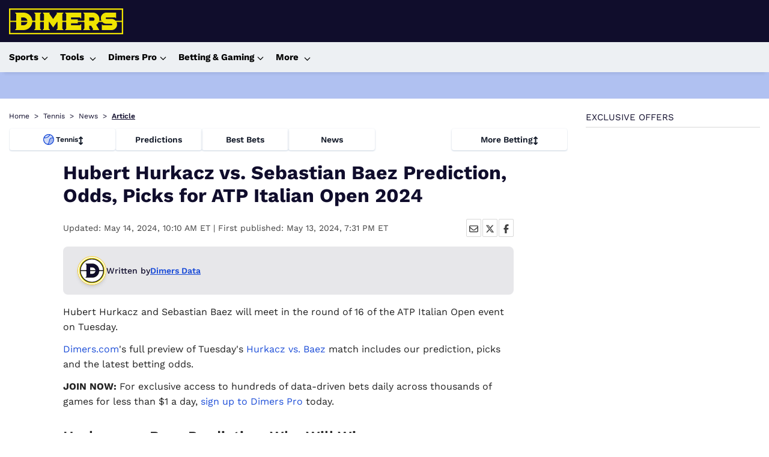

--- FILE ---
content_type: text/html; charset=utf-8
request_url: https://www.dimers.com/news/hubert-hurkacz-vs-sebastian-baez-prediction-odds-picks-for-atp-italian-open-2024
body_size: 44966
content:
<!DOCTYPE html><html lang="en" data-beasties-container><head>
  <meta charset="utf-8">
  <title>Hubert Hurkacz vs. Sebastian Baez Prediction, Odds, Picks for ATP Italian Open 2024</title>
  <link rel="preconnect" href="https://cdn.dimers.com">
  <link rel="preconnect" href="https://cdn.ciphersports.io">
  <link rel="preconnect" href="https://fonts.gstatic.com" crossorigin>
  <link rel="preconnect" href="https://fonts.googleapis.com">
  <style>@font-face{font-family:'Work Sans';font-style:normal;font-weight:300;font-display:swap;src:url(https://fonts.gstatic.com/s/worksans/v24/QGYsz_wNahGAdqQ43Rh_c6Dpp_k.woff2) format('woff2');unicode-range:U+0102-0103, U+0110-0111, U+0128-0129, U+0168-0169, U+01A0-01A1, U+01AF-01B0, U+0300-0301, U+0303-0304, U+0308-0309, U+0323, U+0329, U+1EA0-1EF9, U+20AB;}@font-face{font-family:'Work Sans';font-style:normal;font-weight:300;font-display:swap;src:url(https://fonts.gstatic.com/s/worksans/v24/QGYsz_wNahGAdqQ43Rh_cqDpp_k.woff2) format('woff2');unicode-range:U+0100-02BA, U+02BD-02C5, U+02C7-02CC, U+02CE-02D7, U+02DD-02FF, U+0304, U+0308, U+0329, U+1D00-1DBF, U+1E00-1E9F, U+1EF2-1EFF, U+2020, U+20A0-20AB, U+20AD-20C0, U+2113, U+2C60-2C7F, U+A720-A7FF;}@font-face{font-family:'Work Sans';font-style:normal;font-weight:300;font-display:swap;src:url(https://fonts.gstatic.com/s/worksans/v24/QGYsz_wNahGAdqQ43Rh_fKDp.woff2) format('woff2');unicode-range:U+0000-00FF, U+0131, U+0152-0153, U+02BB-02BC, U+02C6, U+02DA, U+02DC, U+0304, U+0308, U+0329, U+2000-206F, U+20AC, U+2122, U+2191, U+2193, U+2212, U+2215, U+FEFF, U+FFFD;}@font-face{font-family:'Work Sans';font-style:normal;font-weight:400;font-display:swap;src:url(https://fonts.gstatic.com/s/worksans/v24/QGYsz_wNahGAdqQ43Rh_c6Dpp_k.woff2) format('woff2');unicode-range:U+0102-0103, U+0110-0111, U+0128-0129, U+0168-0169, U+01A0-01A1, U+01AF-01B0, U+0300-0301, U+0303-0304, U+0308-0309, U+0323, U+0329, U+1EA0-1EF9, U+20AB;}@font-face{font-family:'Work Sans';font-style:normal;font-weight:400;font-display:swap;src:url(https://fonts.gstatic.com/s/worksans/v24/QGYsz_wNahGAdqQ43Rh_cqDpp_k.woff2) format('woff2');unicode-range:U+0100-02BA, U+02BD-02C5, U+02C7-02CC, U+02CE-02D7, U+02DD-02FF, U+0304, U+0308, U+0329, U+1D00-1DBF, U+1E00-1E9F, U+1EF2-1EFF, U+2020, U+20A0-20AB, U+20AD-20C0, U+2113, U+2C60-2C7F, U+A720-A7FF;}@font-face{font-family:'Work Sans';font-style:normal;font-weight:400;font-display:swap;src:url(https://fonts.gstatic.com/s/worksans/v24/QGYsz_wNahGAdqQ43Rh_fKDp.woff2) format('woff2');unicode-range:U+0000-00FF, U+0131, U+0152-0153, U+02BB-02BC, U+02C6, U+02DA, U+02DC, U+0304, U+0308, U+0329, U+2000-206F, U+20AC, U+2122, U+2191, U+2193, U+2212, U+2215, U+FEFF, U+FFFD;}@font-face{font-family:'Work Sans';font-style:normal;font-weight:500;font-display:swap;src:url(https://fonts.gstatic.com/s/worksans/v24/QGYsz_wNahGAdqQ43Rh_c6Dpp_k.woff2) format('woff2');unicode-range:U+0102-0103, U+0110-0111, U+0128-0129, U+0168-0169, U+01A0-01A1, U+01AF-01B0, U+0300-0301, U+0303-0304, U+0308-0309, U+0323, U+0329, U+1EA0-1EF9, U+20AB;}@font-face{font-family:'Work Sans';font-style:normal;font-weight:500;font-display:swap;src:url(https://fonts.gstatic.com/s/worksans/v24/QGYsz_wNahGAdqQ43Rh_cqDpp_k.woff2) format('woff2');unicode-range:U+0100-02BA, U+02BD-02C5, U+02C7-02CC, U+02CE-02D7, U+02DD-02FF, U+0304, U+0308, U+0329, U+1D00-1DBF, U+1E00-1E9F, U+1EF2-1EFF, U+2020, U+20A0-20AB, U+20AD-20C0, U+2113, U+2C60-2C7F, U+A720-A7FF;}@font-face{font-family:'Work Sans';font-style:normal;font-weight:500;font-display:swap;src:url(https://fonts.gstatic.com/s/worksans/v24/QGYsz_wNahGAdqQ43Rh_fKDp.woff2) format('woff2');unicode-range:U+0000-00FF, U+0131, U+0152-0153, U+02BB-02BC, U+02C6, U+02DA, U+02DC, U+0304, U+0308, U+0329, U+2000-206F, U+20AC, U+2122, U+2191, U+2193, U+2212, U+2215, U+FEFF, U+FFFD;}@font-face{font-family:'Work Sans';font-style:normal;font-weight:600;font-display:swap;src:url(https://fonts.gstatic.com/s/worksans/v24/QGYsz_wNahGAdqQ43Rh_c6Dpp_k.woff2) format('woff2');unicode-range:U+0102-0103, U+0110-0111, U+0128-0129, U+0168-0169, U+01A0-01A1, U+01AF-01B0, U+0300-0301, U+0303-0304, U+0308-0309, U+0323, U+0329, U+1EA0-1EF9, U+20AB;}@font-face{font-family:'Work Sans';font-style:normal;font-weight:600;font-display:swap;src:url(https://fonts.gstatic.com/s/worksans/v24/QGYsz_wNahGAdqQ43Rh_cqDpp_k.woff2) format('woff2');unicode-range:U+0100-02BA, U+02BD-02C5, U+02C7-02CC, U+02CE-02D7, U+02DD-02FF, U+0304, U+0308, U+0329, U+1D00-1DBF, U+1E00-1E9F, U+1EF2-1EFF, U+2020, U+20A0-20AB, U+20AD-20C0, U+2113, U+2C60-2C7F, U+A720-A7FF;}@font-face{font-family:'Work Sans';font-style:normal;font-weight:600;font-display:swap;src:url(https://fonts.gstatic.com/s/worksans/v24/QGYsz_wNahGAdqQ43Rh_fKDp.woff2) format('woff2');unicode-range:U+0000-00FF, U+0131, U+0152-0153, U+02BB-02BC, U+02C6, U+02DA, U+02DC, U+0304, U+0308, U+0329, U+2000-206F, U+20AC, U+2122, U+2191, U+2193, U+2212, U+2215, U+FEFF, U+FFFD;}@font-face{font-family:'Work Sans';font-style:normal;font-weight:700;font-display:swap;src:url(https://fonts.gstatic.com/s/worksans/v24/QGYsz_wNahGAdqQ43Rh_c6Dpp_k.woff2) format('woff2');unicode-range:U+0102-0103, U+0110-0111, U+0128-0129, U+0168-0169, U+01A0-01A1, U+01AF-01B0, U+0300-0301, U+0303-0304, U+0308-0309, U+0323, U+0329, U+1EA0-1EF9, U+20AB;}@font-face{font-family:'Work Sans';font-style:normal;font-weight:700;font-display:swap;src:url(https://fonts.gstatic.com/s/worksans/v24/QGYsz_wNahGAdqQ43Rh_cqDpp_k.woff2) format('woff2');unicode-range:U+0100-02BA, U+02BD-02C5, U+02C7-02CC, U+02CE-02D7, U+02DD-02FF, U+0304, U+0308, U+0329, U+1D00-1DBF, U+1E00-1E9F, U+1EF2-1EFF, U+2020, U+20A0-20AB, U+20AD-20C0, U+2113, U+2C60-2C7F, U+A720-A7FF;}@font-face{font-family:'Work Sans';font-style:normal;font-weight:700;font-display:swap;src:url(https://fonts.gstatic.com/s/worksans/v24/QGYsz_wNahGAdqQ43Rh_fKDp.woff2) format('woff2');unicode-range:U+0000-00FF, U+0131, U+0152-0153, U+02BB-02BC, U+02C6, U+02DA, U+02DC, U+0304, U+0308, U+0329, U+2000-206F, U+20AC, U+2122, U+2191, U+2193, U+2212, U+2215, U+FEFF, U+FFFD;}</style>
  
  <meta name="twitter:card" content="summary_large_image">
  <meta name="twitter:site" content="@dimerscom">
  <meta name="description" content="Hubert Hurkacz and Sebastian Baez will meet in the round of 16 of the ATP Italian Open event on Tuesday.">
  <meta name="twitter:description" content="Hubert Hurkacz and Sebastian Baez will meet in the round of 16 of the ATP Italian Open event on Tuesday.">
  <meta property="og:title" content="Hubert Hurkacz vs. Sebastian Baez Prediction, Odds, Picks for ATP Italian Open 2024">
  <meta property="og:description" content="Hubert Hurkacz and Sebastian Baez will meet in the round of 16 of the ATP Italian Open event on Tuesday.">
  <meta name="viewport" content="width=device-width, initial-scale=1.001">
  <meta name="fv" content="20.2.4">
  <meta property="og:image" content="http://cdn.cosmicjs.com/f9a1eec0-1180-11ef-911e-9f1d49670742-TEN_2024_1_ATP_2781_158896_257721_social.png">
  <meta property="og:type" content="website">
  <meta property="twitter:image" content="http://cdn.cosmicjs.com/f9a1eec0-1180-11ef-911e-9f1d49670742-TEN_2024_1_ATP_2781_158896_257721_social.png">
  <base href="/">
  <meta name="viewport" content="width=device-width, initial-scale=1">
  <link rel="icon" href="favicon.ico" type="image/x-icon">
  <link rel="alternate icon" href="favicon.svg" type="image/svg+xml">
  <link rel="icon" href="assets/icons/icon-96x96.png" type="image/png" sizes="96x96">

  <link rel="apple-touch-icon" href="https://cdn.dimers.com/3049/conversions/e50303f0c38a2f7a0d6b68c2c28ce868-thumb_180.jpg">
  <link rel="manifest" href="manifest.webmanifest">
  <meta name="theme-color" content="#100d2c">
  <script type="speculationrules">
  {
    "prerender": [
      {
        "where": {
          "href_matches": "/*"
        },
        "eagerness": "moderate"
      }
    ]
  }
  </script>
  
  
  
<style>html{--mat-app-background-color:#fafafa;--mat-app-text-color:rgba(0, 0, 0, .87);--mat-app-elevation-shadow-level-0:0px 0px 0px 0px rgba(0, 0, 0, .2), 0px 0px 0px 0px rgba(0, 0, 0, .14), 0px 0px 0px 0px rgba(0, 0, 0, .12);--mat-app-elevation-shadow-level-1:0px 2px 1px -1px rgba(0, 0, 0, .2), 0px 1px 1px 0px rgba(0, 0, 0, .14), 0px 1px 3px 0px rgba(0, 0, 0, .12);--mat-app-elevation-shadow-level-2:0px 3px 1px -2px rgba(0, 0, 0, .2), 0px 2px 2px 0px rgba(0, 0, 0, .14), 0px 1px 5px 0px rgba(0, 0, 0, .12);--mat-app-elevation-shadow-level-3:0px 3px 3px -2px rgba(0, 0, 0, .2), 0px 3px 4px 0px rgba(0, 0, 0, .14), 0px 1px 8px 0px rgba(0, 0, 0, .12);--mat-app-elevation-shadow-level-4:0px 2px 4px -1px rgba(0, 0, 0, .2), 0px 4px 5px 0px rgba(0, 0, 0, .14), 0px 1px 10px 0px rgba(0, 0, 0, .12);--mat-app-elevation-shadow-level-5:0px 3px 5px -1px rgba(0, 0, 0, .2), 0px 5px 8px 0px rgba(0, 0, 0, .14), 0px 1px 14px 0px rgba(0, 0, 0, .12);--mat-app-elevation-shadow-level-6:0px 3px 5px -1px rgba(0, 0, 0, .2), 0px 6px 10px 0px rgba(0, 0, 0, .14), 0px 1px 18px 0px rgba(0, 0, 0, .12);--mat-app-elevation-shadow-level-7:0px 4px 5px -2px rgba(0, 0, 0, .2), 0px 7px 10px 1px rgba(0, 0, 0, .14), 0px 2px 16px 1px rgba(0, 0, 0, .12);--mat-app-elevation-shadow-level-8:0px 5px 5px -3px rgba(0, 0, 0, .2), 0px 8px 10px 1px rgba(0, 0, 0, .14), 0px 3px 14px 2px rgba(0, 0, 0, .12);--mat-app-elevation-shadow-level-9:0px 5px 6px -3px rgba(0, 0, 0, .2), 0px 9px 12px 1px rgba(0, 0, 0, .14), 0px 3px 16px 2px rgba(0, 0, 0, .12);--mat-app-elevation-shadow-level-10:0px 6px 6px -3px rgba(0, 0, 0, .2), 0px 10px 14px 1px rgba(0, 0, 0, .14), 0px 4px 18px 3px rgba(0, 0, 0, .12);--mat-app-elevation-shadow-level-11:0px 6px 7px -4px rgba(0, 0, 0, .2), 0px 11px 15px 1px rgba(0, 0, 0, .14), 0px 4px 20px 3px rgba(0, 0, 0, .12);--mat-app-elevation-shadow-level-12:0px 7px 8px -4px rgba(0, 0, 0, .2), 0px 12px 17px 2px rgba(0, 0, 0, .14), 0px 5px 22px 4px rgba(0, 0, 0, .12);--mat-app-elevation-shadow-level-13:0px 7px 8px -4px rgba(0, 0, 0, .2), 0px 13px 19px 2px rgba(0, 0, 0, .14), 0px 5px 24px 4px rgba(0, 0, 0, .12);--mat-app-elevation-shadow-level-14:0px 7px 9px -4px rgba(0, 0, 0, .2), 0px 14px 21px 2px rgba(0, 0, 0, .14), 0px 5px 26px 4px rgba(0, 0, 0, .12);--mat-app-elevation-shadow-level-15:0px 8px 9px -5px rgba(0, 0, 0, .2), 0px 15px 22px 2px rgba(0, 0, 0, .14), 0px 6px 28px 5px rgba(0, 0, 0, .12);--mat-app-elevation-shadow-level-16:0px 8px 10px -5px rgba(0, 0, 0, .2), 0px 16px 24px 2px rgba(0, 0, 0, .14), 0px 6px 30px 5px rgba(0, 0, 0, .12);--mat-app-elevation-shadow-level-17:0px 8px 11px -5px rgba(0, 0, 0, .2), 0px 17px 26px 2px rgba(0, 0, 0, .14), 0px 6px 32px 5px rgba(0, 0, 0, .12);--mat-app-elevation-shadow-level-18:0px 9px 11px -5px rgba(0, 0, 0, .2), 0px 18px 28px 2px rgba(0, 0, 0, .14), 0px 7px 34px 6px rgba(0, 0, 0, .12);--mat-app-elevation-shadow-level-19:0px 9px 12px -6px rgba(0, 0, 0, .2), 0px 19px 29px 2px rgba(0, 0, 0, .14), 0px 7px 36px 6px rgba(0, 0, 0, .12);--mat-app-elevation-shadow-level-20:0px 10px 13px -6px rgba(0, 0, 0, .2), 0px 20px 31px 3px rgba(0, 0, 0, .14), 0px 8px 38px 7px rgba(0, 0, 0, .12);--mat-app-elevation-shadow-level-21:0px 10px 13px -6px rgba(0, 0, 0, .2), 0px 21px 33px 3px rgba(0, 0, 0, .14), 0px 8px 40px 7px rgba(0, 0, 0, .12);--mat-app-elevation-shadow-level-22:0px 10px 14px -6px rgba(0, 0, 0, .2), 0px 22px 35px 3px rgba(0, 0, 0, .14), 0px 8px 42px 7px rgba(0, 0, 0, .12);--mat-app-elevation-shadow-level-23:0px 11px 14px -7px rgba(0, 0, 0, .2), 0px 23px 36px 3px rgba(0, 0, 0, .14), 0px 9px 44px 8px rgba(0, 0, 0, .12);--mat-app-elevation-shadow-level-24:0px 11px 15px -7px rgba(0, 0, 0, .2), 0px 24px 38px 3px rgba(0, 0, 0, .14), 0px 9px 46px 8px rgba(0, 0, 0, .12);--mat-ripple-color:color-mix(in srgb, rgba(0, 0, 0, .87) 12%, transparent);--mat-option-selected-state-label-text-color:#100d2c;--mat-option-label-text-color:rgba(0, 0, 0, .87);--mat-option-hover-state-layer-color:color-mix(in srgb, rgba(0, 0, 0, .87) 4%, transparent);--mat-option-focus-state-layer-color:color-mix(in srgb, rgba(0, 0, 0, .87) 12%, transparent);--mat-option-selected-state-layer-color:color-mix(in srgb, rgba(0, 0, 0, .87) 12%, transparent)}html{--mat-optgroup-label-text-color:rgba(0, 0, 0, .87);--mat-pseudo-checkbox-full-selected-icon-color:#1d4ed8;--mat-pseudo-checkbox-full-selected-checkmark-color:#fafafa;--mat-pseudo-checkbox-full-unselected-icon-color:rgba(0, 0, 0, .54);--mat-pseudo-checkbox-full-disabled-selected-checkmark-color:#fafafa;--mat-pseudo-checkbox-full-disabled-unselected-icon-color:color-mix(in srgb, rgba(0, 0, 0, .87) 38%, transparent);--mat-pseudo-checkbox-full-disabled-selected-icon-color:color-mix(in srgb, rgba(0, 0, 0, .87) 38%, transparent);--mat-pseudo-checkbox-minimal-selected-checkmark-color:#1d4ed8;--mat-pseudo-checkbox-minimal-disabled-selected-checkmark-color:color-mix(in srgb, rgba(0, 0, 0, .87) 38%, transparent)}html{--mat-datepicker-calendar-container-shape:4px;--mat-datepicker-calendar-container-touch-shape:4px;--mat-datepicker-calendar-container-elevation-shadow:0px 2px 4px -1px rgba(0, 0, 0, .2), 0px 4px 5px 0px rgba(0, 0, 0, .14), 0px 1px 10px 0px rgba(0, 0, 0, .12);--mat-datepicker-calendar-container-touch-elevation-shadow:0px 11px 15px -7px rgba(0, 0, 0, .2), 0px 24px 38px 3px rgba(0, 0, 0, .14), 0px 9px 46px 8px rgba(0, 0, 0, .12);--mat-datepicker-calendar-date-in-range-state-background-color:color-mix(in srgb, #100d2c 20%, transparent);--mat-datepicker-calendar-date-in-comparison-range-state-background-color:color-mix(in srgb, #1d4ed8 20%, transparent);--mat-datepicker-calendar-date-in-overlap-range-state-background-color:#a8dab5;--mat-datepicker-calendar-date-in-overlap-range-selected-state-background-color:rgb(69.5241935484, 163.4758064516, 93.9516129032);--mat-datepicker-calendar-date-selected-state-text-color:white;--mat-datepicker-calendar-date-selected-state-background-color:#100d2c;--mat-datepicker-calendar-date-selected-disabled-state-background-color:color-mix(in srgb, #100d2c 38%, transparent);--mat-datepicker-calendar-date-today-selected-state-outline-color:white;--mat-datepicker-calendar-date-focus-state-background-color:color-mix(in srgb, #100d2c 12%, transparent);--mat-datepicker-calendar-date-hover-state-background-color:color-mix(in srgb, #100d2c 4%, transparent);--mat-datepicker-toggle-active-state-icon-color:#100d2c;--mat-datepicker-toggle-icon-color:rgba(0, 0, 0, .54);--mat-datepicker-calendar-body-label-text-color:rgba(0, 0, 0, .54);--mat-datepicker-calendar-period-button-text-color:rgba(0, 0, 0, .87);--mat-datepicker-calendar-period-button-icon-color:rgba(0, 0, 0, .54);--mat-datepicker-calendar-navigation-button-icon-color:rgba(0, 0, 0, .54);--mat-datepicker-calendar-header-divider-color:rgba(0, 0, 0, .12);--mat-datepicker-calendar-header-text-color:rgba(0, 0, 0, .54);--mat-datepicker-calendar-date-today-outline-color:rgba(0, 0, 0, .54);--mat-datepicker-calendar-date-today-disabled-state-outline-color:color-mix(in srgb, rgba(0, 0, 0, .87) 38%, transparent);--mat-datepicker-calendar-date-text-color:rgba(0, 0, 0, .87);--mat-datepicker-calendar-date-outline-color:transparent;--mat-datepicker-calendar-date-disabled-state-text-color:color-mix(in srgb, rgba(0, 0, 0, .87) 38%, transparent);--mat-datepicker-calendar-date-preview-state-outline-color:rgba(0, 0, 0, .54);--mat-datepicker-range-input-separator-color:rgba(0, 0, 0, .87);--mat-datepicker-range-input-disabled-state-separator-color:color-mix(in srgb, rgba(0, 0, 0, .87) 38%, transparent);--mat-datepicker-range-input-disabled-state-text-color:color-mix(in srgb, rgba(0, 0, 0, .87) 38%, transparent);--mat-datepicker-calendar-container-background-color:white;--mat-datepicker-calendar-container-text-color:rgba(0, 0, 0, .87)}html{--mat-form-field-filled-active-indicator-height:1px;--mat-form-field-filled-focus-active-indicator-height:2px;--mat-form-field-filled-container-shape:4px;--mat-form-field-outlined-outline-width:1px;--mat-form-field-outlined-focus-outline-width:2px;--mat-form-field-outlined-container-shape:4px;--mat-form-field-focus-select-arrow-color:color-mix(in srgb, #100d2c 87%, transparent);--mat-form-field-filled-caret-color:#100d2c;--mat-form-field-filled-focus-active-indicator-color:#100d2c;--mat-form-field-filled-focus-label-text-color:color-mix(in srgb, #100d2c 87%, transparent);--mat-form-field-outlined-caret-color:#100d2c;--mat-form-field-outlined-focus-outline-color:#100d2c;--mat-form-field-outlined-focus-label-text-color:color-mix(in srgb, #100d2c 87%, transparent);--mat-form-field-disabled-input-text-placeholder-color:color-mix(in srgb, rgba(0, 0, 0, .87) 38%, transparent);--mat-form-field-state-layer-color:rgba(0, 0, 0, .87);--mat-form-field-error-text-color:#f44336;--mat-form-field-select-option-text-color:inherit;--mat-form-field-select-disabled-option-text-color:GrayText;--mat-form-field-leading-icon-color:unset;--mat-form-field-disabled-leading-icon-color:unset;--mat-form-field-trailing-icon-color:unset;--mat-form-field-disabled-trailing-icon-color:unset;--mat-form-field-error-focus-trailing-icon-color:unset;--mat-form-field-error-hover-trailing-icon-color:unset;--mat-form-field-error-trailing-icon-color:unset;--mat-form-field-enabled-select-arrow-color:rgba(0, 0, 0, .54);--mat-form-field-disabled-select-arrow-color:color-mix(in srgb, rgba(0, 0, 0, .87) 38%, transparent);--mat-form-field-hover-state-layer-opacity:.04;--mat-form-field-focus-state-layer-opacity:.12;--mat-form-field-filled-container-color:#f6f6f6;--mat-form-field-filled-disabled-container-color:color-mix(in srgb, rgba(0, 0, 0, .87) 4%, transparent);--mat-form-field-filled-label-text-color:rgba(0, 0, 0, .54);--mat-form-field-filled-hover-label-text-color:rgba(0, 0, 0, .54);--mat-form-field-filled-disabled-label-text-color:color-mix(in srgb, rgba(0, 0, 0, .87) 38%, transparent);--mat-form-field-filled-input-text-color:rgba(0, 0, 0, .87);--mat-form-field-filled-disabled-input-text-color:color-mix(in srgb, rgba(0, 0, 0, .87) 38%, transparent);--mat-form-field-filled-input-text-placeholder-color:rgba(0, 0, 0, .54);--mat-form-field-filled-error-hover-label-text-color:#f44336;--mat-form-field-filled-error-focus-label-text-color:#f44336;--mat-form-field-filled-error-label-text-color:#f44336;--mat-form-field-filled-error-caret-color:#f44336;--mat-form-field-filled-active-indicator-color:rgba(0, 0, 0, .54);--mat-form-field-filled-disabled-active-indicator-color:color-mix(in srgb, rgba(0, 0, 0, .87) 12%, transparent);--mat-form-field-filled-hover-active-indicator-color:rgba(0, 0, 0, .87);--mat-form-field-filled-error-active-indicator-color:#f44336;--mat-form-field-filled-error-focus-active-indicator-color:#f44336;--mat-form-field-filled-error-hover-active-indicator-color:#f44336;--mat-form-field-outlined-label-text-color:rgba(0, 0, 0, .54);--mat-form-field-outlined-hover-label-text-color:rgba(0, 0, 0, .87);--mat-form-field-outlined-disabled-label-text-color:color-mix(in srgb, rgba(0, 0, 0, .87) 38%, transparent);--mat-form-field-outlined-input-text-color:rgba(0, 0, 0, .87);--mat-form-field-outlined-disabled-input-text-color:color-mix(in srgb, rgba(0, 0, 0, .87) 38%, transparent);--mat-form-field-outlined-input-text-placeholder-color:rgba(0, 0, 0, .54);--mat-form-field-outlined-error-caret-color:#f44336;--mat-form-field-outlined-error-focus-label-text-color:#f44336;--mat-form-field-outlined-error-label-text-color:#f44336;--mat-form-field-outlined-error-hover-label-text-color:#f44336;--mat-form-field-outlined-outline-color:rgba(0, 0, 0, .38);--mat-form-field-outlined-disabled-outline-color:color-mix(in srgb, rgba(0, 0, 0, .87) 12%, transparent);--mat-form-field-outlined-hover-outline-color:rgba(0, 0, 0, .87);--mat-form-field-outlined-error-focus-outline-color:#f44336;--mat-form-field-outlined-error-hover-outline-color:#f44336;--mat-form-field-outlined-error-outline-color:#f44336}html{--mat-form-field-container-height:56px;--mat-form-field-filled-label-display:block;--mat-form-field-container-vertical-padding:16px;--mat-form-field-filled-with-label-container-padding-top:24px;--mat-form-field-filled-with-label-container-padding-bottom:8px;--mat-select-container-elevation-shadow:0px 5px 5px -3px rgba(0, 0, 0, .2), 0px 8px 10px 1px rgba(0, 0, 0, .14), 0px 3px 14px 2px rgba(0, 0, 0, .12);--mat-select-panel-background-color:white;--mat-select-enabled-trigger-text-color:rgba(0, 0, 0, .87);--mat-select-disabled-trigger-text-color:color-mix(in srgb, rgba(0, 0, 0, .87) 38%, transparent);--mat-select-placeholder-text-color:rgba(0, 0, 0, .54);--mat-select-enabled-arrow-color:rgba(0, 0, 0, .54);--mat-select-disabled-arrow-color:color-mix(in srgb, rgba(0, 0, 0, .87) 38%, transparent);--mat-select-focused-arrow-color:#100d2c;--mat-select-invalid-arrow-color:#f44336}html{--mat-select-arrow-transform:translateY(-8px);--mat-autocomplete-container-shape:4px;--mat-autocomplete-container-elevation-shadow:0px 5px 5px -3px rgba(0, 0, 0, .2), 0px 8px 10px 1px rgba(0, 0, 0, .14), 0px 3px 14px 2px rgba(0, 0, 0, .12);--mat-autocomplete-background-color:white;--mat-slider-active-track-height:6px;--mat-slider-active-track-shape:9999px;--mat-slider-handle-elevation:0px 2px 1px -1px rgba(0, 0, 0, .2), 0px 1px 1px 0px rgba(0, 0, 0, .14), 0px 1px 3px 0px rgba(0, 0, 0, .12);--mat-slider-handle-height:20px;--mat-slider-handle-shape:50%;--mat-slider-handle-width:20px;--mat-slider-inactive-track-height:4px;--mat-slider-inactive-track-shape:9999px;--mat-slider-value-indicator-border-radius:4px;--mat-slider-value-indicator-caret-display:block;--mat-slider-value-indicator-container-transform:translateX(-50%);--mat-slider-value-indicator-height:32px;--mat-slider-value-indicator-padding:0 12px;--mat-slider-value-indicator-text-transform:none;--mat-slider-value-indicator-width:auto;--mat-slider-with-overlap-handle-outline-width:1px;--mat-slider-with-tick-marks-active-container-opacity:.6;--mat-slider-with-tick-marks-container-shape:50%;--mat-slider-with-tick-marks-container-size:2px;--mat-slider-with-tick-marks-inactive-container-opacity:.6;--mat-slider-value-indicator-transform-origin:bottom;--mat-slider-active-track-color:#100d2c;--mat-slider-focus-handle-color:#100d2c;--mat-slider-handle-color:#100d2c;--mat-slider-hover-handle-color:#100d2c;--mat-slider-focus-state-layer-color:color-mix(in srgb, #100d2c 12%, transparent);--mat-slider-hover-state-layer-color:color-mix(in srgb, #100d2c 4%, transparent);--mat-slider-inactive-track-color:#100d2c;--mat-slider-ripple-color:#100d2c;--mat-slider-with-tick-marks-active-container-color:white;--mat-slider-with-tick-marks-inactive-container-color:#100d2c;--mat-slider-disabled-active-track-color:rgba(0, 0, 0, .87);--mat-slider-disabled-handle-color:rgba(0, 0, 0, .87);--mat-slider-disabled-inactive-track-color:rgba(0, 0, 0, .87);--mat-slider-label-container-color:#424242;--mat-slider-label-label-text-color:white;--mat-slider-value-indicator-opacity:1;--mat-slider-with-overlap-handle-outline-color:rgba(0, 0, 0, .87);--mat-slider-with-tick-marks-disabled-container-color:rgba(0, 0, 0, .87)}html{--mat-table-row-item-outline-width:1px;--mat-table-background-color:white;--mat-table-header-headline-color:rgba(0, 0, 0, .87);--mat-table-row-item-label-text-color:rgba(0, 0, 0, .87);--mat-table-row-item-outline-color:rgba(0, 0, 0, .12);--mat-table-header-container-height:56px;--mat-table-footer-container-height:52px;--mat-table-row-item-container-height:52px;height:100%;scroll-behavior:auto}*{box-sizing:border-box;font-family:Work Sans,sans-serif,Helvetica Neue,sans-serif}body{margin:0;color:#100d2c;height:fit-content}body:has(.no-doc-scroll){overflow:hidden;margin-right:var(--scrollbar-width)}*,:before,:after{--tw-border-spacing-x:0;--tw-border-spacing-y:0;--tw-translate-x:0;--tw-translate-y:0;--tw-rotate:0;--tw-skew-x:0;--tw-skew-y:0;--tw-scale-x:1;--tw-scale-y:1;--tw-pan-x: ;--tw-pan-y: ;--tw-pinch-zoom: ;--tw-scroll-snap-strictness:proximity;--tw-gradient-from-position: ;--tw-gradient-via-position: ;--tw-gradient-to-position: ;--tw-ordinal: ;--tw-slashed-zero: ;--tw-numeric-figure: ;--tw-numeric-spacing: ;--tw-numeric-fraction: ;--tw-ring-inset: ;--tw-ring-offset-width:0px;--tw-ring-offset-color:#fff;--tw-ring-color:rgb(59 130 246 / .5);--tw-ring-offset-shadow:0 0 #0000;--tw-ring-shadow:0 0 #0000;--tw-shadow:0 0 #0000;--tw-shadow-colored:0 0 #0000;--tw-blur: ;--tw-brightness: ;--tw-contrast: ;--tw-grayscale: ;--tw-hue-rotate: ;--tw-invert: ;--tw-saturate: ;--tw-sepia: ;--tw-drop-shadow: ;--tw-backdrop-blur: ;--tw-backdrop-brightness: ;--tw-backdrop-contrast: ;--tw-backdrop-grayscale: ;--tw-backdrop-hue-rotate: ;--tw-backdrop-invert: ;--tw-backdrop-opacity: ;--tw-backdrop-saturate: ;--tw-backdrop-sepia: ;--tw-contain-size: ;--tw-contain-layout: ;--tw-contain-paint: ;--tw-contain-style: }*,:before,:after{box-sizing:border-box;border-width:0;border-style:solid;border-color:#e5e7eb}:before,:after{--tw-content:""}html{line-height:1.5;-webkit-text-size-adjust:100%;tab-size:4;font-family:ui-sans-serif,system-ui,sans-serif,"Apple Color Emoji","Segoe UI Emoji",Segoe UI Symbol,"Noto Color Emoji";font-feature-settings:normal;font-variation-settings:normal;-webkit-tap-highlight-color:transparent}body{margin:0;line-height:inherit}</style><style>html{--mat-app-background-color: #fafafa;--mat-app-text-color: rgba(0, 0, 0, .87);--mat-app-elevation-shadow-level-0: 0px 0px 0px 0px rgba(0, 0, 0, .2), 0px 0px 0px 0px rgba(0, 0, 0, .14), 0px 0px 0px 0px rgba(0, 0, 0, .12);--mat-app-elevation-shadow-level-1: 0px 2px 1px -1px rgba(0, 0, 0, .2), 0px 1px 1px 0px rgba(0, 0, 0, .14), 0px 1px 3px 0px rgba(0, 0, 0, .12);--mat-app-elevation-shadow-level-2: 0px 3px 1px -2px rgba(0, 0, 0, .2), 0px 2px 2px 0px rgba(0, 0, 0, .14), 0px 1px 5px 0px rgba(0, 0, 0, .12);--mat-app-elevation-shadow-level-3: 0px 3px 3px -2px rgba(0, 0, 0, .2), 0px 3px 4px 0px rgba(0, 0, 0, .14), 0px 1px 8px 0px rgba(0, 0, 0, .12);--mat-app-elevation-shadow-level-4: 0px 2px 4px -1px rgba(0, 0, 0, .2), 0px 4px 5px 0px rgba(0, 0, 0, .14), 0px 1px 10px 0px rgba(0, 0, 0, .12);--mat-app-elevation-shadow-level-5: 0px 3px 5px -1px rgba(0, 0, 0, .2), 0px 5px 8px 0px rgba(0, 0, 0, .14), 0px 1px 14px 0px rgba(0, 0, 0, .12);--mat-app-elevation-shadow-level-6: 0px 3px 5px -1px rgba(0, 0, 0, .2), 0px 6px 10px 0px rgba(0, 0, 0, .14), 0px 1px 18px 0px rgba(0, 0, 0, .12);--mat-app-elevation-shadow-level-7: 0px 4px 5px -2px rgba(0, 0, 0, .2), 0px 7px 10px 1px rgba(0, 0, 0, .14), 0px 2px 16px 1px rgba(0, 0, 0, .12);--mat-app-elevation-shadow-level-8: 0px 5px 5px -3px rgba(0, 0, 0, .2), 0px 8px 10px 1px rgba(0, 0, 0, .14), 0px 3px 14px 2px rgba(0, 0, 0, .12);--mat-app-elevation-shadow-level-9: 0px 5px 6px -3px rgba(0, 0, 0, .2), 0px 9px 12px 1px rgba(0, 0, 0, .14), 0px 3px 16px 2px rgba(0, 0, 0, .12);--mat-app-elevation-shadow-level-10: 0px 6px 6px -3px rgba(0, 0, 0, .2), 0px 10px 14px 1px rgba(0, 0, 0, .14), 0px 4px 18px 3px rgba(0, 0, 0, .12);--mat-app-elevation-shadow-level-11: 0px 6px 7px -4px rgba(0, 0, 0, .2), 0px 11px 15px 1px rgba(0, 0, 0, .14), 0px 4px 20px 3px rgba(0, 0, 0, .12);--mat-app-elevation-shadow-level-12: 0px 7px 8px -4px rgba(0, 0, 0, .2), 0px 12px 17px 2px rgba(0, 0, 0, .14), 0px 5px 22px 4px rgba(0, 0, 0, .12);--mat-app-elevation-shadow-level-13: 0px 7px 8px -4px rgba(0, 0, 0, .2), 0px 13px 19px 2px rgba(0, 0, 0, .14), 0px 5px 24px 4px rgba(0, 0, 0, .12);--mat-app-elevation-shadow-level-14: 0px 7px 9px -4px rgba(0, 0, 0, .2), 0px 14px 21px 2px rgba(0, 0, 0, .14), 0px 5px 26px 4px rgba(0, 0, 0, .12);--mat-app-elevation-shadow-level-15: 0px 8px 9px -5px rgba(0, 0, 0, .2), 0px 15px 22px 2px rgba(0, 0, 0, .14), 0px 6px 28px 5px rgba(0, 0, 0, .12);--mat-app-elevation-shadow-level-16: 0px 8px 10px -5px rgba(0, 0, 0, .2), 0px 16px 24px 2px rgba(0, 0, 0, .14), 0px 6px 30px 5px rgba(0, 0, 0, .12);--mat-app-elevation-shadow-level-17: 0px 8px 11px -5px rgba(0, 0, 0, .2), 0px 17px 26px 2px rgba(0, 0, 0, .14), 0px 6px 32px 5px rgba(0, 0, 0, .12);--mat-app-elevation-shadow-level-18: 0px 9px 11px -5px rgba(0, 0, 0, .2), 0px 18px 28px 2px rgba(0, 0, 0, .14), 0px 7px 34px 6px rgba(0, 0, 0, .12);--mat-app-elevation-shadow-level-19: 0px 9px 12px -6px rgba(0, 0, 0, .2), 0px 19px 29px 2px rgba(0, 0, 0, .14), 0px 7px 36px 6px rgba(0, 0, 0, .12);--mat-app-elevation-shadow-level-20: 0px 10px 13px -6px rgba(0, 0, 0, .2), 0px 20px 31px 3px rgba(0, 0, 0, .14), 0px 8px 38px 7px rgba(0, 0, 0, .12);--mat-app-elevation-shadow-level-21: 0px 10px 13px -6px rgba(0, 0, 0, .2), 0px 21px 33px 3px rgba(0, 0, 0, .14), 0px 8px 40px 7px rgba(0, 0, 0, .12);--mat-app-elevation-shadow-level-22: 0px 10px 14px -6px rgba(0, 0, 0, .2), 0px 22px 35px 3px rgba(0, 0, 0, .14), 0px 8px 42px 7px rgba(0, 0, 0, .12);--mat-app-elevation-shadow-level-23: 0px 11px 14px -7px rgba(0, 0, 0, .2), 0px 23px 36px 3px rgba(0, 0, 0, .14), 0px 9px 44px 8px rgba(0, 0, 0, .12);--mat-app-elevation-shadow-level-24: 0px 11px 15px -7px rgba(0, 0, 0, .2), 0px 24px 38px 3px rgba(0, 0, 0, .14), 0px 9px 46px 8px rgba(0, 0, 0, .12);--mat-ripple-color: color-mix(in srgb, rgba(0, 0, 0, .87) 12%, transparent);--mat-option-selected-state-label-text-color: #100d2c;--mat-option-label-text-color: rgba(0, 0, 0, .87);--mat-option-hover-state-layer-color: color-mix(in srgb, rgba(0, 0, 0, .87) 4%, transparent);--mat-option-focus-state-layer-color: color-mix(in srgb, rgba(0, 0, 0, .87) 12%, transparent);--mat-option-selected-state-layer-color: color-mix(in srgb, rgba(0, 0, 0, .87) 12%, transparent)}html{--mat-optgroup-label-text-color: rgba(0, 0, 0, .87);--mat-pseudo-checkbox-full-selected-icon-color: #1d4ed8;--mat-pseudo-checkbox-full-selected-checkmark-color: #fafafa;--mat-pseudo-checkbox-full-unselected-icon-color: rgba(0, 0, 0, .54);--mat-pseudo-checkbox-full-disabled-selected-checkmark-color: #fafafa;--mat-pseudo-checkbox-full-disabled-unselected-icon-color: color-mix(in srgb, rgba(0, 0, 0, .87) 38%, transparent);--mat-pseudo-checkbox-full-disabled-selected-icon-color: color-mix(in srgb, rgba(0, 0, 0, .87) 38%, transparent);--mat-pseudo-checkbox-minimal-selected-checkmark-color: #1d4ed8;--mat-pseudo-checkbox-minimal-disabled-selected-checkmark-color: color-mix(in srgb, rgba(0, 0, 0, .87) 38%, transparent)}html{--mat-datepicker-calendar-container-shape: 4px;--mat-datepicker-calendar-container-touch-shape: 4px;--mat-datepicker-calendar-container-elevation-shadow: 0px 2px 4px -1px rgba(0, 0, 0, .2), 0px 4px 5px 0px rgba(0, 0, 0, .14), 0px 1px 10px 0px rgba(0, 0, 0, .12);--mat-datepicker-calendar-container-touch-elevation-shadow: 0px 11px 15px -7px rgba(0, 0, 0, .2), 0px 24px 38px 3px rgba(0, 0, 0, .14), 0px 9px 46px 8px rgba(0, 0, 0, .12);--mat-datepicker-calendar-date-in-range-state-background-color: color-mix(in srgb, #100d2c 20%, transparent);--mat-datepicker-calendar-date-in-comparison-range-state-background-color: color-mix(in srgb, #1d4ed8 20%, transparent);--mat-datepicker-calendar-date-in-overlap-range-state-background-color: #a8dab5;--mat-datepicker-calendar-date-in-overlap-range-selected-state-background-color: rgb(69.5241935484, 163.4758064516, 93.9516129032);--mat-datepicker-calendar-date-selected-state-text-color: white;--mat-datepicker-calendar-date-selected-state-background-color: #100d2c;--mat-datepicker-calendar-date-selected-disabled-state-background-color: color-mix(in srgb, #100d2c 38%, transparent);--mat-datepicker-calendar-date-today-selected-state-outline-color: white;--mat-datepicker-calendar-date-focus-state-background-color: color-mix(in srgb, #100d2c 12%, transparent);--mat-datepicker-calendar-date-hover-state-background-color: color-mix(in srgb, #100d2c 4%, transparent);--mat-datepicker-toggle-active-state-icon-color: #100d2c;--mat-datepicker-toggle-icon-color: rgba(0, 0, 0, .54);--mat-datepicker-calendar-body-label-text-color: rgba(0, 0, 0, .54);--mat-datepicker-calendar-period-button-text-color: rgba(0, 0, 0, .87);--mat-datepicker-calendar-period-button-icon-color: rgba(0, 0, 0, .54);--mat-datepicker-calendar-navigation-button-icon-color: rgba(0, 0, 0, .54);--mat-datepicker-calendar-header-divider-color: rgba(0, 0, 0, .12);--mat-datepicker-calendar-header-text-color: rgba(0, 0, 0, .54);--mat-datepicker-calendar-date-today-outline-color: rgba(0, 0, 0, .54);--mat-datepicker-calendar-date-today-disabled-state-outline-color: color-mix(in srgb, rgba(0, 0, 0, .87) 38%, transparent);--mat-datepicker-calendar-date-text-color: rgba(0, 0, 0, .87);--mat-datepicker-calendar-date-outline-color: transparent;--mat-datepicker-calendar-date-disabled-state-text-color: color-mix(in srgb, rgba(0, 0, 0, .87) 38%, transparent);--mat-datepicker-calendar-date-preview-state-outline-color: rgba(0, 0, 0, .54);--mat-datepicker-range-input-separator-color: rgba(0, 0, 0, .87);--mat-datepicker-range-input-disabled-state-separator-color: color-mix(in srgb, rgba(0, 0, 0, .87) 38%, transparent);--mat-datepicker-range-input-disabled-state-text-color: color-mix(in srgb, rgba(0, 0, 0, .87) 38%, transparent);--mat-datepicker-calendar-container-background-color: white;--mat-datepicker-calendar-container-text-color: rgba(0, 0, 0, .87)}html{--mat-form-field-filled-active-indicator-height: 1px;--mat-form-field-filled-focus-active-indicator-height: 2px;--mat-form-field-filled-container-shape: 4px;--mat-form-field-outlined-outline-width: 1px;--mat-form-field-outlined-focus-outline-width: 2px;--mat-form-field-outlined-container-shape: 4px;--mat-form-field-focus-select-arrow-color: color-mix(in srgb, #100d2c 87%, transparent);--mat-form-field-filled-caret-color: #100d2c;--mat-form-field-filled-focus-active-indicator-color: #100d2c;--mat-form-field-filled-focus-label-text-color: color-mix(in srgb, #100d2c 87%, transparent);--mat-form-field-outlined-caret-color: #100d2c;--mat-form-field-outlined-focus-outline-color: #100d2c;--mat-form-field-outlined-focus-label-text-color: color-mix(in srgb, #100d2c 87%, transparent);--mat-form-field-disabled-input-text-placeholder-color: color-mix(in srgb, rgba(0, 0, 0, .87) 38%, transparent);--mat-form-field-state-layer-color: rgba(0, 0, 0, .87);--mat-form-field-error-text-color: #f44336;--mat-form-field-select-option-text-color: inherit;--mat-form-field-select-disabled-option-text-color: GrayText;--mat-form-field-leading-icon-color: unset;--mat-form-field-disabled-leading-icon-color: unset;--mat-form-field-trailing-icon-color: unset;--mat-form-field-disabled-trailing-icon-color: unset;--mat-form-field-error-focus-trailing-icon-color: unset;--mat-form-field-error-hover-trailing-icon-color: unset;--mat-form-field-error-trailing-icon-color: unset;--mat-form-field-enabled-select-arrow-color: rgba(0, 0, 0, .54);--mat-form-field-disabled-select-arrow-color: color-mix(in srgb, rgba(0, 0, 0, .87) 38%, transparent);--mat-form-field-hover-state-layer-opacity: .04;--mat-form-field-focus-state-layer-opacity: .12;--mat-form-field-filled-container-color: #f6f6f6;--mat-form-field-filled-disabled-container-color: color-mix(in srgb, rgba(0, 0, 0, .87) 4%, transparent);--mat-form-field-filled-label-text-color: rgba(0, 0, 0, .54);--mat-form-field-filled-hover-label-text-color: rgba(0, 0, 0, .54);--mat-form-field-filled-disabled-label-text-color: color-mix(in srgb, rgba(0, 0, 0, .87) 38%, transparent);--mat-form-field-filled-input-text-color: rgba(0, 0, 0, .87);--mat-form-field-filled-disabled-input-text-color: color-mix(in srgb, rgba(0, 0, 0, .87) 38%, transparent);--mat-form-field-filled-input-text-placeholder-color: rgba(0, 0, 0, .54);--mat-form-field-filled-error-hover-label-text-color: #f44336;--mat-form-field-filled-error-focus-label-text-color: #f44336;--mat-form-field-filled-error-label-text-color: #f44336;--mat-form-field-filled-error-caret-color: #f44336;--mat-form-field-filled-active-indicator-color: rgba(0, 0, 0, .54);--mat-form-field-filled-disabled-active-indicator-color: color-mix(in srgb, rgba(0, 0, 0, .87) 12%, transparent);--mat-form-field-filled-hover-active-indicator-color: rgba(0, 0, 0, .87);--mat-form-field-filled-error-active-indicator-color: #f44336;--mat-form-field-filled-error-focus-active-indicator-color: #f44336;--mat-form-field-filled-error-hover-active-indicator-color: #f44336;--mat-form-field-outlined-label-text-color: rgba(0, 0, 0, .54);--mat-form-field-outlined-hover-label-text-color: rgba(0, 0, 0, .87);--mat-form-field-outlined-disabled-label-text-color: color-mix(in srgb, rgba(0, 0, 0, .87) 38%, transparent);--mat-form-field-outlined-input-text-color: rgba(0, 0, 0, .87);--mat-form-field-outlined-disabled-input-text-color: color-mix(in srgb, rgba(0, 0, 0, .87) 38%, transparent);--mat-form-field-outlined-input-text-placeholder-color: rgba(0, 0, 0, .54);--mat-form-field-outlined-error-caret-color: #f44336;--mat-form-field-outlined-error-focus-label-text-color: #f44336;--mat-form-field-outlined-error-label-text-color: #f44336;--mat-form-field-outlined-error-hover-label-text-color: #f44336;--mat-form-field-outlined-outline-color: rgba(0, 0, 0, .38);--mat-form-field-outlined-disabled-outline-color: color-mix(in srgb, rgba(0, 0, 0, .87) 12%, transparent);--mat-form-field-outlined-hover-outline-color: rgba(0, 0, 0, .87);--mat-form-field-outlined-error-focus-outline-color: #f44336;--mat-form-field-outlined-error-hover-outline-color: #f44336;--mat-form-field-outlined-error-outline-color: #f44336}html{--mat-form-field-container-height: 56px;--mat-form-field-filled-label-display: block;--mat-form-field-container-vertical-padding: 16px;--mat-form-field-filled-with-label-container-padding-top: 24px;--mat-form-field-filled-with-label-container-padding-bottom: 8px;--mat-select-container-elevation-shadow: 0px 5px 5px -3px rgba(0, 0, 0, .2), 0px 8px 10px 1px rgba(0, 0, 0, .14), 0px 3px 14px 2px rgba(0, 0, 0, .12);--mat-select-panel-background-color: white;--mat-select-enabled-trigger-text-color: rgba(0, 0, 0, .87);--mat-select-disabled-trigger-text-color: color-mix(in srgb, rgba(0, 0, 0, .87) 38%, transparent);--mat-select-placeholder-text-color: rgba(0, 0, 0, .54);--mat-select-enabled-arrow-color: rgba(0, 0, 0, .54);--mat-select-disabled-arrow-color: color-mix(in srgb, rgba(0, 0, 0, .87) 38%, transparent);--mat-select-focused-arrow-color: #100d2c;--mat-select-invalid-arrow-color: #f44336}html{--mat-select-arrow-transform: translateY(-8px);--mat-autocomplete-container-shape: 4px;--mat-autocomplete-container-elevation-shadow: 0px 5px 5px -3px rgba(0, 0, 0, .2), 0px 8px 10px 1px rgba(0, 0, 0, .14), 0px 3px 14px 2px rgba(0, 0, 0, .12);--mat-autocomplete-background-color: white;--mat-slider-active-track-height: 6px;--mat-slider-active-track-shape: 9999px;--mat-slider-handle-elevation: 0px 2px 1px -1px rgba(0, 0, 0, .2), 0px 1px 1px 0px rgba(0, 0, 0, .14), 0px 1px 3px 0px rgba(0, 0, 0, .12);--mat-slider-handle-height: 20px;--mat-slider-handle-shape: 50%;--mat-slider-handle-width: 20px;--mat-slider-inactive-track-height: 4px;--mat-slider-inactive-track-shape: 9999px;--mat-slider-value-indicator-border-radius: 4px;--mat-slider-value-indicator-caret-display: block;--mat-slider-value-indicator-container-transform: translateX(-50%);--mat-slider-value-indicator-height: 32px;--mat-slider-value-indicator-padding: 0 12px;--mat-slider-value-indicator-text-transform: none;--mat-slider-value-indicator-width: auto;--mat-slider-with-overlap-handle-outline-width: 1px;--mat-slider-with-tick-marks-active-container-opacity: .6;--mat-slider-with-tick-marks-container-shape: 50%;--mat-slider-with-tick-marks-container-size: 2px;--mat-slider-with-tick-marks-inactive-container-opacity: .6;--mat-slider-value-indicator-transform-origin: bottom;--mat-slider-active-track-color: #100d2c;--mat-slider-focus-handle-color: #100d2c;--mat-slider-handle-color: #100d2c;--mat-slider-hover-handle-color: #100d2c;--mat-slider-focus-state-layer-color: color-mix(in srgb, #100d2c 12%, transparent);--mat-slider-hover-state-layer-color: color-mix(in srgb, #100d2c 4%, transparent);--mat-slider-inactive-track-color: #100d2c;--mat-slider-ripple-color: #100d2c;--mat-slider-with-tick-marks-active-container-color: white;--mat-slider-with-tick-marks-inactive-container-color: #100d2c;--mat-slider-disabled-active-track-color: rgba(0, 0, 0, .87);--mat-slider-disabled-handle-color: rgba(0, 0, 0, .87);--mat-slider-disabled-inactive-track-color: rgba(0, 0, 0, .87);--mat-slider-label-container-color: #424242;--mat-slider-label-label-text-color: white;--mat-slider-value-indicator-opacity: 1;--mat-slider-with-overlap-handle-outline-color: rgba(0, 0, 0, .87);--mat-slider-with-tick-marks-disabled-container-color: rgba(0, 0, 0, .87)}html{--mat-table-row-item-outline-width: 1px;--mat-table-background-color: white;--mat-table-header-headline-color: rgba(0, 0, 0, .87);--mat-table-row-item-label-text-color: rgba(0, 0, 0, .87);--mat-table-row-item-outline-color: rgba(0, 0, 0, .12);--mat-table-header-container-height: 56px;--mat-table-footer-container-height: 52px;--mat-table-row-item-container-height: 52px;height:100%;scroll-behavior:auto}*{box-sizing:border-box;font-family:Work Sans,sans-serif,Helvetica Neue,sans-serif}body{margin:0;color:#100d2c;height:fit-content}fa-icon svg{display:inline-block;font-size:inherit;height:1em}.m-bottom-20{margin-bottom:20px!important}.m-0{margin:0!important}@media only screen and (max-width: 959px){.dimers-logo{max-width:260px}}@media only screen and (max-width: 750px){app-book-offers{display:none}}body:has(.no-doc-scroll){overflow:hidden;margin-right:var(--scrollbar-width)}*,:before,:after{--tw-border-spacing-x: 0;--tw-border-spacing-y: 0;--tw-translate-x: 0;--tw-translate-y: 0;--tw-rotate: 0;--tw-skew-x: 0;--tw-skew-y: 0;--tw-scale-x: 1;--tw-scale-y: 1;--tw-pan-x: ;--tw-pan-y: ;--tw-pinch-zoom: ;--tw-scroll-snap-strictness: proximity;--tw-gradient-from-position: ;--tw-gradient-via-position: ;--tw-gradient-to-position: ;--tw-ordinal: ;--tw-slashed-zero: ;--tw-numeric-figure: ;--tw-numeric-spacing: ;--tw-numeric-fraction: ;--tw-ring-inset: ;--tw-ring-offset-width: 0px;--tw-ring-offset-color: #fff;--tw-ring-color: rgb(59 130 246 / .5);--tw-ring-offset-shadow: 0 0 #0000;--tw-ring-shadow: 0 0 #0000;--tw-shadow: 0 0 #0000;--tw-shadow-colored: 0 0 #0000;--tw-blur: ;--tw-brightness: ;--tw-contrast: ;--tw-grayscale: ;--tw-hue-rotate: ;--tw-invert: ;--tw-saturate: ;--tw-sepia: ;--tw-drop-shadow: ;--tw-backdrop-blur: ;--tw-backdrop-brightness: ;--tw-backdrop-contrast: ;--tw-backdrop-grayscale: ;--tw-backdrop-hue-rotate: ;--tw-backdrop-invert: ;--tw-backdrop-opacity: ;--tw-backdrop-saturate: ;--tw-backdrop-sepia: ;--tw-contain-size: ;--tw-contain-layout: ;--tw-contain-paint: ;--tw-contain-style: }*,:before,:after{box-sizing:border-box;border-width:0;border-style:solid;border-color:#e5e7eb}:before,:after{--tw-content: ""}html{line-height:1.5;-webkit-text-size-adjust:100%;tab-size:4;font-family:ui-sans-serif,system-ui,sans-serif,"Apple Color Emoji","Segoe UI Emoji",Segoe UI Symbol,"Noto Color Emoji";font-feature-settings:normal;font-variation-settings:normal;-webkit-tap-highlight-color:transparent}body{margin:0;line-height:inherit}hr{height:0;color:inherit;border-top-width:1px}h1,h2{font-size:inherit;font-weight:inherit}a{color:inherit;text-decoration:inherit}strong{font-weight:bolder}table{text-indent:0;border-color:inherit;border-collapse:collapse}button{font-family:inherit;font-feature-settings:inherit;font-variation-settings:inherit;font-size:100%;font-weight:inherit;line-height:inherit;letter-spacing:inherit;color:inherit;margin:0;padding:0}button{text-transform:none}button{-webkit-appearance:button;background-color:transparent;background-image:none}h1,h2,hr,figure,p{margin:0}ol,ul{list-style:none;margin:0;padding:0}button{cursor:pointer}img,svg{display:block;vertical-align:middle}img{max-width:100%;height:auto}[hidden]:where(:not([hidden=until-found])){display:none}ol{margin-left:1.25rem;list-style-type:decimal}ul{padding:0;margin-left:20px;list-style-type:disc}h1{font-size:2.25rem;line-height:2.5rem;font-weight:700}h2{font-size:1.5rem;line-height:2rem;font-weight:600}h1,h2,hr,figure,p{margin:revert}.sr-only{position:absolute;width:1px;height:1px;padding:0;margin:-1px;overflow:hidden;clip:rect(0,0,0,0);white-space:nowrap;border-width:0}.absolute{position:absolute}.relative{position:relative}.left-0{left:0}.top-0{top:0}.m-0{margin:0}.-my-2{margin-top:-.5rem;margin-bottom:-.5rem}.mx-auto{margin-left:auto;margin-right:auto}.my-2{margin-top:.5rem;margin-bottom:.5rem}.mb-2\.5{margin-bottom:.625rem}.mb-8{margin-bottom:2rem}.ml-0{margin-left:0}.mr-2{margin-right:.5rem}.mt-10{margin-top:2.5rem}.mt-2{margin-top:.5rem}.mt-4{margin-top:1rem}.mt-6{margin-top:1.5rem}.line-clamp-2{overflow:hidden;display:-webkit-box;-webkit-box-orient:vertical;-webkit-line-clamp:2}.block{display:block}.inline{display:inline}.flex{display:flex}.grid{display:grid}.hidden{display:none}.h-11{height:2.75rem}.h-5{height:1.25rem}.h-6{height:1.5rem}.h-8{height:2rem}.h-9{height:2.25rem}.h-\[0\.1px\]{height:.1px}.h-\[52px\]{height:52px}.h-full{height:100%}.min-h-10{min-height:2.5rem}.min-h-12{min-height:3rem}.w-24{width:6rem}.w-36{width:9rem}.w-48{width:12rem}.w-5{width:1.25rem}.w-6{width:1.5rem}.w-8{width:2rem}.w-\[45\%\]{width:45%}.w-\[55\%\]{width:55%}.w-\[calc\(50\%_-_5px\)\]{width:calc(50% - 5px)}.w-full{width:100%}.w-max{width:max-content}.max-w-\[750px\]{max-width:750px}.flex-1{flex:1 1 0%}.flex-shrink-0{flex-shrink:0}.basis-1\/2{flex-basis:50%}.basis-32{flex-basis:8rem}@keyframes spin{to{transform:rotate(360deg)}}.animate-spin{animation:spin 1s linear infinite}.cursor-pointer{cursor:pointer}.list-none{list-style-type:none}.grid-cols-1{grid-template-columns:repeat(1,minmax(0,1fr))}.flex-row{flex-direction:row}.flex-col{flex-direction:column}.flex-wrap{flex-wrap:wrap}.items-center{align-items:center}.items-baseline{align-items:baseline}.items-stretch{align-items:stretch}.justify-start{justify-content:flex-start}.justify-center{justify-content:center}.justify-between{justify-content:space-between}.gap-1{gap:.25rem}.gap-1\.5{gap:.375rem}.gap-2{gap:.5rem}.gap-2\.5{gap:.625rem}.gap-3{gap:.75rem}.gap-4{gap:1rem}.gap-6{gap:1.5rem}.gap-y-10{row-gap:2.5rem}.overflow-hidden{overflow:hidden}.overflow-y-auto{overflow-y:auto}.truncate{overflow:hidden;text-overflow:ellipsis;white-space:nowrap}.text-ellipsis{text-overflow:ellipsis}.whitespace-nowrap{white-space:nowrap}.rounded{border-radius:.25rem}.rounded-full{border-radius:9999px}.rounded-lg{border-radius:.5rem}.rounded-md{border-radius:.375rem}.border{border-width:1px}.border-0{border-width:0px}.border-b{border-bottom-width:1px}.border-r{border-right-width:1px}.border-gray-700{--tw-border-opacity: 1;border-color:rgb(55 65 81 / var(--tw-border-opacity, 1))}.border-gray-800{--tw-border-opacity: 1;border-color:rgb(31 41 55 / var(--tw-border-opacity, 1))}.border-yellow-400{--tw-border-opacity: 1;border-color:rgb(250 204 21 / var(--tw-border-opacity, 1))}.bg-\[\#0f172a\]{--tw-bg-opacity: 1;background-color:rgb(15 23 42 / var(--tw-bg-opacity, 1))}.bg-\[\#1e293b\]{--tw-bg-opacity: 1;background-color:rgb(30 41 59 / var(--tw-bg-opacity, 1))}.bg-highlight-100\/35{background-color:#1d4ed859}.bg-navy-100{--tw-bg-opacity: 1;background-color:rgb(231 231 234 / var(--tw-bg-opacity, 1))}.bg-navy-50{--tw-bg-opacity: 1;background-color:rgb(243 243 244 / var(--tw-bg-opacity, 1))}.bg-white{--tw-bg-opacity: 1;background-color:rgb(255 255 255 / var(--tw-bg-opacity, 1))}.fill-blue-600{fill:#2563eb}.p-4{padding:1rem}.px-2{padding-left:.5rem;padding-right:.5rem}.px-3{padding-left:.75rem;padding-right:.75rem}.px-4{padding-left:1rem;padding-right:1rem}.px-6{padding-left:1.5rem;padding-right:1.5rem}.px-\[1px\]{padding-left:1px;padding-right:1px}.py-1{padding-top:.25rem;padding-bottom:.25rem}.py-2{padding-top:.5rem;padding-bottom:.5rem}.py-3{padding-top:.75rem;padding-bottom:.75rem}.py-4{padding-top:1rem;padding-bottom:1rem}.py-\[2px\]{padding-top:2px;padding-bottom:2px}.pb-2{padding-bottom:.5rem}.pb-4{padding-bottom:1rem}.pl-2{padding-left:.5rem}.pt-2{padding-top:.5rem}.pt-6{padding-top:1.5rem}.text-center{text-align:center}.text-base{font-size:1rem;line-height:1.5rem}.text-sm{font-size:.875rem;line-height:1.25rem}.text-xs{font-size:.75rem;line-height:1rem}.font-medium{font-weight:500}.font-semibold{font-weight:600}.capitalize{text-transform:capitalize}.leading-6{line-height:1.5rem}.leading-7{line-height:1.75rem}.leading-tight{line-height:1.25}.text-black{--tw-text-opacity: 1;color:rgb(0 0 0 / var(--tw-text-opacity, 1))}.text-gray-200{--tw-text-opacity: 1;color:rgb(229 231 235 / var(--tw-text-opacity, 1))}.text-gray-400{--tw-text-opacity: 1;color:rgb(156 163 175 / var(--tw-text-opacity, 1))}.text-gray-600{--tw-text-opacity: 1;color:rgb(75 85 99 / var(--tw-text-opacity, 1))}.text-gray-900{--tw-text-opacity: 1;color:rgb(17 24 39 / var(--tw-text-opacity, 1))}.text-highlight-100{--tw-text-opacity: 1;color:rgb(29 78 216 / var(--tw-text-opacity, 1))}.text-white{--tw-text-opacity: 1;color:rgb(255 255 255 / var(--tw-text-opacity, 1))}.underline{text-decoration-line:underline}.opacity-0{opacity:0}.shadow{--tw-shadow: 0 1px 3px 0 rgb(0 0 0 / .1), 0 1px 2px -1px rgb(0 0 0 / .1);--tw-shadow-colored: 0 1px 3px 0 var(--tw-shadow-color), 0 1px 2px -1px var(--tw-shadow-color);box-shadow:var(--tw-ring-offset-shadow, 0 0 #0000),var(--tw-ring-shadow, 0 0 #0000),var(--tw-shadow)}.shadow-\[0_-4px_6px_-1px_rgba\(0\,0\,0\,0\.1\)\]{--tw-shadow: 0 -4px 6px -1px rgba(0,0,0,.1);--tw-shadow-colored: 0 -4px 6px -1px var(--tw-shadow-color);box-shadow:var(--tw-ring-offset-shadow, 0 0 #0000),var(--tw-ring-shadow, 0 0 #0000),var(--tw-shadow)}.shadow-md{--tw-shadow: 0 4px 6px -1px rgb(0 0 0 / .1), 0 2px 4px -2px rgb(0 0 0 / .1);--tw-shadow-colored: 0 4px 6px -1px var(--tw-shadow-color), 0 2px 4px -2px var(--tw-shadow-color);box-shadow:var(--tw-ring-offset-shadow, 0 0 #0000),var(--tw-ring-shadow, 0 0 #0000),var(--tw-shadow)}.shadow-slate-300{--tw-shadow-color: #cbd5e1;--tw-shadow: var(--tw-shadow-colored)}.ring-1{--tw-ring-offset-shadow: var(--tw-ring-inset) 0 0 0 var(--tw-ring-offset-width) var(--tw-ring-offset-color);--tw-ring-shadow: var(--tw-ring-inset) 0 0 0 calc(1px + var(--tw-ring-offset-width)) var(--tw-ring-color);box-shadow:var(--tw-ring-offset-shadow),var(--tw-ring-shadow),var(--tw-shadow, 0 0 #0000)}.ring-inset{--tw-ring-inset: inset}.ring-gray-200{--tw-ring-opacity: 1;--tw-ring-color: rgb(229 231 235 / var(--tw-ring-opacity, 1))}.transition{transition-property:color,background-color,border-color,text-decoration-color,fill,stroke,opacity,box-shadow,transform,filter,-webkit-backdrop-filter;transition-property:color,background-color,border-color,text-decoration-color,fill,stroke,opacity,box-shadow,transform,filter,backdrop-filter;transition-property:color,background-color,border-color,text-decoration-color,fill,stroke,opacity,box-shadow,transform,filter,backdrop-filter,-webkit-backdrop-filter;transition-timing-function:cubic-bezier(.4,0,.2,1);transition-duration:.15s}.transition-colors{transition-property:color,background-color,border-color,text-decoration-color,fill,stroke;transition-timing-function:cubic-bezier(.4,0,.2,1);transition-duration:.15s}.duration-200{transition-duration:.2s}.\@container\/article-list{container-type:inline-size;container-name:article-list}.duration-200{animation-duration:.2s}a{text-decoration:none;cursor:pointer;color:#00e}a:hover{color:#1d4ed8}.hover\:bg-highlight-100:hover{--tw-bg-opacity: 1;background-color:rgb(29 78 216 / var(--tw-bg-opacity, 1))}.hover\:bg-slate-200:hover{--tw-bg-opacity: 1;background-color:rgb(226 232 240 / var(--tw-bg-opacity, 1))}.hover\:bg-white\/5:hover{background-color:#ffffff0d}.hover\:text-gray-900:hover{--tw-text-opacity: 1;color:rgb(17 24 39 / var(--tw-text-opacity, 1))}.hover\:text-white:hover{--tw-text-opacity: 1;color:rgb(255 255 255 / var(--tw-text-opacity, 1))}.hover\:duration-300:hover{transition-duration:.3s;animation-duration:.3s}@container article-list (min-width: 700px){.\@\[700px\]\/article-list\:grid-cols-3{grid-template-columns:repeat(3,minmax(0,1fr))}}@media not all and (min-width: 640px){.max-sm\:max-h-72{max-height:18rem}.max-sm\:flex-1{flex:1 1 0%}.max-sm\:basis-1\/2{flex-basis:50%}.max-sm\:items-center{align-items:center}}@media (min-width: 640px){.sm\:ml-auto{margin-left:auto}.sm\:block{display:block}.sm\:flex{display:flex}.sm\:hidden{display:none}.sm\:w-44{width:11rem}.sm\:w-48{width:12rem}.sm\:flex-1{flex:1 1 0%}.sm\:justify-between{justify-content:space-between}.sm\:gap-3{gap:.75rem}.sm\:px-4{padding-left:1rem;padding-right:1rem}.sm\:px-6{padding-left:1.5rem;padding-right:1.5rem}}@media (min-width: 1024px){.lg\:mb-0{margin-bottom:0}.lg\:flex-row{flex-direction:row}.lg\:items-center{align-items:center}.lg\:justify-between{justify-content:space-between}.lg\:gap-4{gap:1rem}.lg\:whitespace-nowrap{white-space:nowrap}}@media (prefers-color-scheme: dark){.dark\:text-gray-600{--tw-text-opacity: 1;color:rgb(75 85 99 / var(--tw-text-opacity, 1))}}
</style><link rel="stylesheet" href="styles.beb76611ba1d2110.css" media="print" onload="this.media='all'"><noscript><link rel="stylesheet" href="styles.beb76611ba1d2110.css" media="all"></noscript><style ng-app-id="ng">main[_ngcontent-ng-c1708599830]{max-width:1270px;width:100%;min-height:700px;margin:0 auto;padding:0 10px}@media screen and (max-width: 850px){main[_ngcontent-ng-c1708599830]{padding:20px 20px 0}}main[_ngcontent-ng-c1708599830]:has(app-ai-chat-page){min-height:300px;max-width:100%}nav[_ngcontent-ng-c1708599830]{display:inline}@keyframes _ngcontent-ng-c1708599830_up-from-bottom{0%{bottom:-100px}to{bottom:85px}}@keyframes _ngcontent-ng-c1708599830_up-from-bottom-mobile{0%{bottom:-100px}to{bottom:145px}}</style><style ng-app-id="ng">[_nghost-ng-c1896776941]{display:inline}[_nghost-ng-c1896776941]   .hidden-score[_ngcontent-ng-c1896776941]   app-game-bar-block[_ngcontent-ng-c1896776941]{display:none}@media screen and (max-width: 850px){[_nghost-ng-c1896776941]   .hidden-score[_ngcontent-ng-c1896776941]   .carousel-shell[_ngcontent-ng-c1896776941]{display:none}}[_nghost-ng-c1896776941]   .hidden-mobile-offers[_ngcontent-ng-c1896776941]   app-mobile-sticky-banner[_ngcontent-ng-c1896776941]{display:none}header[_ngcontent-ng-c1896776941]{display:inline}.carousel-shell[_ngcontent-ng-c1896776941]{background-color:#100d2c;height:70px}@media screen and (max-width: 850px){.carousel-shell[_ngcontent-ng-c1896776941]{display:none}}.carousel-shell[_ngcontent-ng-c1896776941]   .logo-carousel-ctr[_ngcontent-ng-c1896776941]{max-width:1270px;height:70px;margin:0 auto;width:100%;display:flex;flex-direction:row;justify-content:center;align-items:center;padding:0 10px}@media screen and (max-width: 1250px){.carousel-shell[_ngcontent-ng-c1896776941]   .logo-carousel-ctr[_ngcontent-ng-c1896776941]{padding:0 50px}}@media screen and (max-width: 850px){.carousel-shell[_ngcontent-ng-c1896776941]   .logo-carousel-ctr[_ngcontent-ng-c1896776941]{padding:0}}.carousel-shell[_ngcontent-ng-c1896776941]   .si-logo[_ngcontent-ng-c1896776941]{height:65px;max-width:200px;display:flex;flex-direction:column;justify-content:center;align-items:center;padding:10px 10px 10px 0}@media screen and (max-width: 850px){.carousel-shell[_ngcontent-ng-c1896776941]   .si-logo[_ngcontent-ng-c1896776941]{display:none}}.carousel-shell[_ngcontent-ng-c1896776941]   .si-logo[_ngcontent-ng-c1896776941]   img[_ngcontent-ng-c1896776941]{display:block;height:100%;max-width:100%;width:auto}.carousel-shell[_ngcontent-ng-c1896776941]   .match-carousel[_ngcontent-ng-c1896776941]{flex:1;max-width:100%;overflow:hidden}@keyframes _ngcontent-ng-c1896776941_shimmer{0%{background-position:-200% 0}to{background-position:200% 0}}.shimmer[_ngcontent-ng-c1896776941]{background:linear-gradient(to right,#edf0f3,#404040,#edf0f3);background-size:200% 100%;animation:_ngcontent-ng-c1896776941_shimmer 1.5s infinite linear}</style><style ng-app-id="ng">@keyframes _ngcontent-ng-c2775283377_pulse{0%{transform:scale(.95);box-shadow:0 0 #078442b3}70%{transform:scale(1);box-shadow:0 0 0 10px #07844200}to{transform:scale(.95);box-shadow:0 0 #07844200}}[_nghost-ng-c2775283377]{background-color:#edf0f3;display:block;margin-bottom:20px;box-shadow:0 8px 6px -6px #e0e0e0}@media screen and (max-width: 850px){[_nghost-ng-c2775283377]{display:none}}.live-beacon[_ngcontent-ng-c2775283377]{height:10px;width:10px;border-radius:100%;background-color:#078442;margin-right:10px;box-shadow:0 0 #078442;transform:scale(1);animation:_ngcontent-ng-c2775283377_pulse 2s infinite}.nav-section[_ngcontent-ng-c2775283377]{width:100%;max-width:1270px;height:50px;margin:0 auto;padding:0 10px;display:flex;flex-direction:row;justify-content:space-between;align-items:center;position:relative}@media screen and (max-width: 850px){.nav-section[_ngcontent-ng-c2775283377]{height:60px}}@media screen and (max-width: 1250px){.nav-section[_ngcontent-ng-c2775283377]{padding:0 50px}}@media screen and (max-width: 850px){.nav-section[_ngcontent-ng-c2775283377]{padding:0 20px}}.nav-section[_ngcontent-ng-c2775283377]   .nav-main[_ngcontent-ng-c2775283377]{display:flex;flex-direction:row;justify-content:flex-start;align-items:center;height:100%;flex:1;margin-right:20px}.nav-section[_ngcontent-ng-c2775283377]   .nav-main[_ngcontent-ng-c2775283377]   .default-nav[_ngcontent-ng-c2775283377]{display:flex;flex-direction:row;justify-content:flex-start;align-items:center;height:100%}.nav-section[_ngcontent-ng-c2775283377]   .nav-main[_ngcontent-ng-c2775283377]   .default-nav[_ngcontent-ng-c2775283377]   app-desktop-navigation-item[_ngcontent-ng-c2775283377]:first-child   .nav-item[_ngcontent-ng-c2775283377]{margin-left:0;padding-left:0}.nav-section[_ngcontent-ng-c2775283377]   .nav-main[_ngcontent-ng-c2775283377]   a[_ngcontent-ng-c2775283377]{height:100%}.nav-section[_ngcontent-ng-c2775283377]   .nav-main[_ngcontent-ng-c2775283377]   a[_ngcontent-ng-c2775283377]   img[_ngcontent-ng-c2775283377]{max-height:100%;margin:auto 0}.nav-section[_ngcontent-ng-c2775283377]   .nav-extras[_ngcontent-ng-c2775283377]{display:flex;flex-direction:row;justify-content:flex-end;align-items:center;height:100%}.nav-section[_ngcontent-ng-c2775283377]   .nav-extras[_ngcontent-ng-c2775283377]   .business-button[_ngcontent-ng-c2775283377]{cursor:pointer;border-radius:4px;font-weight:700;border:1px solid #1d4ed8;background-color:#1d4ed8;color:#fff;transition:background-color .2s linear,color .2s linear,box-shadow .2s linear;font-size:.875rem;line-height:1.25rem;padding:10px 15px;text-decoration:none;text-transform:uppercase;margin-left:10px;text-align:center}.nav-section[_ngcontent-ng-c2775283377]   .nav-extras[_ngcontent-ng-c2775283377]   .business-button[_ngcontent-ng-c2775283377]:hover{background-color:#fff426;box-shadow:0 0 4px #e0e0e0;color:#000}.nav-section[_ngcontent-ng-c2775283377]   .nav-extras[_ngcontent-ng-c2775283377]   .business-button[_ngcontent-ng-c2775283377]   .external-icon[_ngcontent-ng-c2775283377]{margin-left:5px}.nav-section[_ngcontent-ng-c2775283377]   .nav-extras[_ngcontent-ng-c2775283377]   .pro-button[_ngcontent-ng-c2775283377]{border:1px solid #1d4ed8;background-color:#1d4ed8;color:#fff;display:flex;height:2.5rem;cursor:pointer;align-items:center;justify-content:center;padding:.5rem 1rem;text-align:center;font-size:.875rem;line-height:1.25rem;font-weight:600;text-transform:capitalize;border-radius:4px;transition:background-color .2s linear,color .2s linear,box-shadow .2s linear;text-decoration:none}.nav-section[_ngcontent-ng-c2775283377]   .nav-extras[_ngcontent-ng-c2775283377]   .pro-button[_ngcontent-ng-c2775283377]:hover{background-color:#6f90ec;box-shadow:0 0 4px #e0e0e0}.nav-section[_ngcontent-ng-c2775283377]   .nav-extras[_ngcontent-ng-c2775283377]   .signup-button[_ngcontent-ng-c2775283377]{border:1px solid #1d4ed8;background-color:#1d4ed8;color:#fff;display:flex;height:2.5rem;cursor:pointer;align-items:center;justify-content:center;padding:.5rem 1rem;text-align:center;font-size:.875rem;line-height:1.25rem;font-weight:600;text-transform:capitalize;border-radius:4px;transition:background-color .2s linear,color .2s linear,box-shadow .2s linear;text-decoration:none;margin-left:8px}.nav-section[_ngcontent-ng-c2775283377]   .nav-extras[_ngcontent-ng-c2775283377]   .signup-button[_ngcontent-ng-c2775283377]:hover{background-color:#6f90ec;box-shadow:0 0 4px #e0e0e0}.nav-section[_ngcontent-ng-c2775283377]   .nav-extras[_ngcontent-ng-c2775283377]   .login-button[_ngcontent-ng-c2775283377], .nav-section[_ngcontent-ng-c2775283377]   .nav-extras[_ngcontent-ng-c2775283377]   .logout-button[_ngcontent-ng-c2775283377]{margin-left:10px;flex-direction:row;justify-content:flex-start;white-space:nowrap;border-radius:4px;color:#100d2c;display:flex;height:2.5rem;cursor:pointer;align-items:center;justify-content:center;border-width:1px;--tw-border-opacity: 1;border-color:rgb(163 163 163 / var(--tw-border-opacity, 1));padding:.5rem 1rem;text-align:center;font-size:.875rem;line-height:1.25rem;font-weight:600;text-transform:capitalize;transition:background-color .2s linear,color .2s linear,box-shadow .2s linear;text-decoration:none}.nav-section[_ngcontent-ng-c2775283377]   .nav-extras[_ngcontent-ng-c2775283377]   .login-button[_ngcontent-ng-c2775283377]:hover, .nav-section[_ngcontent-ng-c2775283377]   .nav-extras[_ngcontent-ng-c2775283377]   .logout-button[_ngcontent-ng-c2775283377]:hover{background-color:#1d4ed8;color:#fff;border-color:#1d4ed8;box-shadow:0 0 4px #e0e0e0}.nav-section[_ngcontent-ng-c2775283377]   .nav-extras[_ngcontent-ng-c2775283377]   .search-input[_ngcontent-ng-c2775283377]{width:100px;flex:1;background-color:transparent;border:none;font-size:15px;font-family:Work Sans,sans-serif;border-bottom:1px solid #1d4ed8;margin-right:10px}.nav-section[_ngcontent-ng-c2775283377]   .nav-extras[_ngcontent-ng-c2775283377]   .search-close-button[_ngcontent-ng-c2775283377]{font-size:15px;margin-right:10px;cursor:pointer;transition:all .2s linear}.nav-section[_ngcontent-ng-c2775283377]   .nav-extras[_ngcontent-ng-c2775283377]   .search-close-button[_ngcontent-ng-c2775283377]:hover{color:#1d4ed8}.nav-section[_ngcontent-ng-c2775283377]   .nav-extras[_ngcontent-ng-c2775283377]   .search-button[_ngcontent-ng-c2775283377]{cursor:pointer;border-radius:4px;font-weight:700;border:1px solid #100d2c;background-color:#f9f9f9;color:#100d2c;transition:background-color .2s linear,color .2s linear,box-shadow .2s linear;font-size:.875rem;line-height:1.25rem;text-decoration:none;text-transform:uppercase;display:flex;flex-direction:row;justify-content:center;align-items:center;background-color:transparent;min-width:35px;padding:10px;border:none}.nav-section[_ngcontent-ng-c2775283377]   .nav-extras[_ngcontent-ng-c2775283377]   .search-button[_ngcontent-ng-c2775283377]:hover{background-color:#100d2c;color:#fff;box-shadow:0 0 4px #e0e0e0}</style><style ng-app-id="ng">@keyframes _ngcontent-ng-c1228382709_pulse{0%{transform:scale(.95);box-shadow:0 0 #078442b3}70%{transform:scale(1);box-shadow:0 0 0 10px #07844200}to{transform:scale(.95);box-shadow:0 0 #07844200}}[_nghost-ng-c1228382709]{display:none}@media screen and (max-width: 850px){[_nghost-ng-c1228382709]{display:block;position:sticky;top:0;z-index:11;overflow:hidden}}.fixed-footer[_ngcontent-ng-c1228382709]{position:fixed;bottom:0;height:64px;background-color:#100d2c;color:#fff;display:flex;flex-direction:row;justify-content:center;align-items:stretch;z-index:100;width:100%}.fixed-footer[_ngcontent-ng-c1228382709]   .footer-link[_ngcontent-ng-c1228382709]{flex:1;font-size:12px;font-weight:500;text-align:center;display:flex;flex-direction:column;justify-content:center;align-items:center;letter-spacing:.2px}.fixed-footer[_ngcontent-ng-c1228382709]   .footer-link[_ngcontent-ng-c1228382709]   .footer-icon[_ngcontent-ng-c1228382709]{height:30px;width:auto;margin-bottom:2px}.nav-section[_ngcontent-ng-c1228382709]{width:100%;max-width:1270px;height:50px;margin:0 auto;padding:0 10px;display:flex;flex-direction:row;justify-content:space-between;align-items:center;position:relative;background-color:#100d2c}@media screen and (max-width: 1250px){.nav-section[_ngcontent-ng-c1228382709]{padding:0 50px}}@media screen and (max-width: 850px){.nav-section[_ngcontent-ng-c1228382709]{padding:0 20px}}.nav-section[_ngcontent-ng-c1228382709]   .mobile-logo[_ngcontent-ng-c1228382709]{padding:10px 0;height:100%}.nav-section[_ngcontent-ng-c1228382709]   .mobile-logo[_ngcontent-ng-c1228382709]   a[_ngcontent-ng-c1228382709]{display:block;height:100%;text-align:center}.nav-section[_ngcontent-ng-c1228382709]   .mobile-logo[_ngcontent-ng-c1228382709]   a[_ngcontent-ng-c1228382709]   img[_ngcontent-ng-c1228382709]{height:100%;width:auto}.right-side[_ngcontent-ng-c1228382709]{display:flex;flex-direction:row;justify-content:flex-end;align-items:center}.signup-button[_ngcontent-ng-c1228382709]{border:1px solid #1d4ed8;background-color:#1d4ed8;color:#fff;display:flex;height:2.5rem;cursor:pointer;align-items:center;justify-content:center;padding:.5rem 1rem;text-align:center;font-size:.875rem;line-height:1.25rem;font-weight:600;text-transform:capitalize;border-radius:4px;transition:background-color .2s linear,color .2s linear,box-shadow .2s linear;text-decoration:none;font-size:12px;padding:4px 6px;height:32px;text-transform:initial}.signup-button[_ngcontent-ng-c1228382709]:hover{background-color:#6f90ec;box-shadow:0 0 4px #e0e0e0}.login-button[_ngcontent-ng-c1228382709]{border-radius:4px;color:#100d2c;display:flex;height:2.5rem;cursor:pointer;align-items:center;justify-content:center;border-width:1px;--tw-border-opacity: 1;border-color:rgb(163 163 163 / var(--tw-border-opacity, 1));padding:.5rem 1rem;text-align:center;font-size:.875rem;line-height:1.25rem;font-weight:600;text-transform:capitalize;transition:background-color .2s linear,color .2s linear,box-shadow .2s linear;text-decoration:none;font-size:12px;padding:4px 6px;height:32px;color:#d8d8d8;text-transform:initial}.login-button[_ngcontent-ng-c1228382709]:hover{background-color:#1d4ed8;color:#fff;border-color:#1d4ed8;box-shadow:0 0 4px #e0e0e0}.slide-in-menu[_ngcontent-ng-c1228382709]{position:fixed;right:0;width:100%;top:110%;height:calc(100% - 64px);transition:top .5s ease-out;z-index:11;display:flex;flex-direction:column;justify-content:flex-start;align-items:stretch}.slide-in-menu.onScreen[_ngcontent-ng-c1228382709]{top:0}.slide-in-menu[_ngcontent-ng-c1228382709]   .back-button[_ngcontent-ng-c1228382709]{height:30px;background-color:#1d4ed8;display:flex;flex-direction:row;justify-content:center;align-items:center;font-size:13px;color:#fff;border-radius:4px 4px 0 0}.slide-in-menu[_ngcontent-ng-c1228382709]   .link-list[_ngcontent-ng-c1228382709]{flex:1;background-color:#2c2648;overflow-y:auto}.slide-in-menu[_ngcontent-ng-c1228382709]   .link-list[_ngcontent-ng-c1228382709]   .link[_ngcontent-ng-c1228382709]{text-decoration:none;color:#fff;padding:15px 30px;display:flex;flex-direction:row;justify-content:flex-start;align-items:center;border-bottom:1px solid #4e4e4e}.slide-in-menu[_ngcontent-ng-c1228382709]   .link-list[_ngcontent-ng-c1228382709]   .link[_ngcontent-ng-c1228382709]:last-child{border-bottom:none}.slide-in-menu[_ngcontent-ng-c1228382709]   .link-list[_ngcontent-ng-c1228382709]   .link[_ngcontent-ng-c1228382709]   app-sport-icon[_ngcontent-ng-c1228382709]{height:20px;margin-right:10px}.nav-pro-sidebar[_ngcontent-ng-c1228382709], .nav-tools-sidebar[_ngcontent-ng-c1228382709], .nav-more-sidebar[_ngcontent-ng-c1228382709], .nav-sports-sidebar[_ngcontent-ng-c1228382709], .nav-betting-sidebar[_ngcontent-ng-c1228382709]{position:fixed;top:0;left:0;transform:translate(-100vw);transition:transform .6s ease,opacity ease .3s;height:calc(100% - 64px);opacity:0;z-index:100;width:100%;max-width:100%}.nav-pro-sidebar.show[_ngcontent-ng-c1228382709], .nav-tools-sidebar.show[_ngcontent-ng-c1228382709], .nav-more-sidebar.show[_ngcontent-ng-c1228382709], .nav-sports-sidebar.show[_ngcontent-ng-c1228382709], .nav-betting-sidebar.show[_ngcontent-ng-c1228382709]{transform:translate(0);transition:transform .5s ease,opacity ease .2s;opacity:1}.nav-pro-sidebar.hide[_ngcontent-ng-c1228382709], .nav-tools-sidebar.hide[_ngcontent-ng-c1228382709], .nav-more-sidebar.hide[_ngcontent-ng-c1228382709], .nav-sports-sidebar.hide[_ngcontent-ng-c1228382709], .nav-betting-sidebar.hide[_ngcontent-ng-c1228382709]{transform:translate(-100vw)}.rotate-180[_ngcontent-ng-c1228382709]{transform:rotate(180deg)}@keyframes _ngcontent-ng-c1228382709_fadeIn{0%{opacity:0;transform:translateY(-5px)}to{opacity:1;transform:translateY(0)}}.animate-fade-in[_ngcontent-ng-c1228382709]{animation:_ngcontent-ng-c1228382709_fadeIn .2s ease-out forwards}</style><style ng-app-id="ng">app-mobile-sticky-banner{display:block;position:sticky;top:50px;z-index:10}app-mobile-sticky-banner .claim-button{background-color:#100d2c;color:#fff;border:1px solid #100d2c;display:flex;height:2.5rem;cursor:pointer;align-items:center;justify-content:center;padding:.5rem 1rem;text-align:center;font-size:.875rem;line-height:1.25rem;font-weight:600;text-transform:capitalize;border-radius:4px;transition:background-color .2s linear,color .2s linear,box-shadow .2s linear;text-decoration:none;width:100%}app-mobile-sticky-banner .claim-button:hover{background-color:#2d247b;color:#fff;box-shadow:0 0 4px #e0e0e0}app-mobile-sticky-banner .promos-tabs{gap:16px;cursor:pointer}app-mobile-sticky-banner .promos-tabs .bet-slider{overflow:hidden;padding:2px}app-mobile-sticky-banner .promos-tabs .bet-slider .embla__container{display:flex;gap:8px}app-mobile-sticky-banner .promos-tabs .bet-slider .embla_slide{flex:0 0 auto}app-mobile-sticky-banner .promos-tabs .promos-tab{width:40px;height:40px;background:#fff;border-radius:99999px;display:flex;align-items:center;justify-content:center;position:relative}app-mobile-sticky-banner .promos-tabs app-sport-icon,app-mobile-sticky-banner .promos-tabs app-team-icon,app-mobile-sticky-banner .promos-tabs app-flag-icon,app-mobile-sticky-banner .promos-tabs app-flag-icon-pair{height:20px;width:20px}app-mobile-sticky-banner .promos-tabs app-team-icon-pair{height:30px;width:30px}app-mobile-sticky-banner .promos-tabs .index-numder{position:absolute;top:0;right:0}app-mobile-sticky-banner .promos-tabs .active{border:1px solid black;--tw-bg-opacity: 1;background-color:rgb(243 243 244 / var(--tw-bg-opacity, 1))}app-mobile-sticky-banner .promos-items{display:flex}app-mobile-sticky-banner .offer-modal{position:absolute;z-index:100;width:100vw;height:100vh;overflow:auto}app-mobile-sticky-banner p{margin:0}app-mobile-sticky-banner ol{list-style-type:none;margin:0;padding:0}app-mobile-sticky-banner ol li{display:flex;gap:8px;color:#100d2c;counter-increment:list-number;margin-bottom:8px}app-mobile-sticky-banner ol li:last-child{margin-bottom:0}app-mobile-sticky-banner ol li:before{content:counter(list-number);min-width:18px;height:18px;display:inline-flex;align-items:center;justify-content:center;font-weight:600;font-size:90%;border-width:1px;border-color:#1d4ed8;border-radius:50%;color:#1d4ed8}app-mobile-sticky-banner .bet-btns-group{display:flex;gap:8px}app-mobile-sticky-banner .bet-btns-group .odds-info{display:flex;position:relative}app-mobile-sticky-banner .bet-btns-group .pro-button,app-mobile-sticky-banner .bet-btns-group .see-next-button{border:1px solid #1d4ed8;background-color:#1d4ed8;color:#fff;height:2.5rem;cursor:pointer;padding:.5rem 1rem;text-align:center;font-size:.875rem;line-height:1.25rem;font-weight:600;text-transform:capitalize;border-radius:4px;transition:background-color .2s linear,color .2s linear,box-shadow .2s linear;text-decoration:none;display:flex;flex-direction:row;justify-content:center;align-items:center;gap:.5rem}app-mobile-sticky-banner .bet-btns-group .pro-button:hover,app-mobile-sticky-banner .bet-btns-group .see-next-button:hover{background-color:#6f90ec;box-shadow:0 0 4px #e0e0e0}app-mobile-sticky-banner .bet-btns-group .odds-btn{border-radius:4px;color:#100d2c;display:flex;height:2.5rem;align-items:center;justify-content:center;border-width:1px;--tw-border-opacity: 1;border-color:rgb(163 163 163 / var(--tw-border-opacity, 1));padding:.5rem 1rem;text-align:center;font-size:.875rem;line-height:1.25rem;font-weight:600;text-transform:capitalize;transition:background-color .2s linear,color .2s linear,box-shadow .2s linear;text-decoration:none;gap:.5rem;cursor:pointer;height:40px;transition:background-color .2s linear}app-mobile-sticky-banner .bet-btns-group .odds-btn:hover{background-color:#100d2c;color:#fff;border-color:#100d2c;box-shadow:0 0 4px #e0e0e0}app-mobile-sticky-banner .bet-btns-group .go-to-button{background-color:#100d2c;color:#fff;border:1px solid #100d2c;display:flex;height:2.5rem;align-items:center;justify-content:center;padding:.5rem 1rem;text-align:center;font-size:.875rem;line-height:1.25rem;font-weight:600;text-transform:capitalize;border-radius:4px;transition:background-color .2s linear,color .2s linear,box-shadow .2s linear;text-decoration:none;height:36px;cursor:pointer;transition:background-color .2s linear}app-mobile-sticky-banner .bet-btns-group .go-to-button:hover{background-color:#2d247b;color:#fff;box-shadow:0 0 4px #e0e0e0}app-mobile-sticky-banner .pro-button{border:1px solid #1d4ed8;background-color:#1d4ed8;color:#fff;height:2.5rem;cursor:pointer;padding:.5rem 1rem;text-align:center;text-transform:capitalize;border-radius:4px;transition:background-color .2s linear,color .2s linear,box-shadow .2s linear;text-decoration:none;display:flex;flex-direction:row;justify-content:center;align-items:center;gap:.5rem;font-size:1rem;line-height:1.5rem;font-weight:600;font-size:14px}app-mobile-sticky-banner .pro-button:hover{background-color:#6f90ec;box-shadow:0 0 4px #e0e0e0}app-mobile-sticky-banner app-flag-icon-pair app-flag-icon{height:60%;width:60%}app-mobile-sticky-banner app-team-icon-pair{height:30px;width:30px}app-mobile-sticky-banner app-team-icon-pair app-team-icon{height:60%;width:60%}
</style><style ng-app-id="ng">[_nghost-ng-c4087227522]{position:relative}@media screen and (min-width: 850px){.bf-banner[_ngcontent-ng-c4087227522]{margin-top:-20px;margin-bottom:20px}}</style><style ng-app-id="ng">.nav-item[_ngcontent-ng-c2624712679]{display:flex;flex-direction:row;justify-content:center;align-items:center;position:relative;text-decoration:none;color:#000;padding:5px 10px;margin:0;height:100%;font-size:15px;font-weight:700;cursor:pointer}.nav-item.first-item[_ngcontent-ng-c2624712679]{padding-left:0}.nav-item.link[_ngcontent-ng-c2624712679]:hover{color:#1d4ed8}.nav-item[_ngcontent-ng-c2624712679]   fa-icon[_ngcontent-ng-c2624712679]{font-size:22px;font-weight:400}.nav-item[_ngcontent-ng-c2624712679]   fa-icon.down-arrow[_ngcontent-ng-c2624712679]{font-size:11px;margin-left:5px;margin-top:3px}.nav-item[_ngcontent-ng-c2624712679]   fa-icon.down-arrow[_ngcontent-ng-c2624712679]:hover{color:#1d4ed8}.nav-item[_ngcontent-ng-c2624712679]   .more-icon[_ngcontent-ng-c2624712679]{color:#7a7a8d}.nav-item[_ngcontent-ng-c2624712679]   img[_ngcontent-ng-c2624712679]{max-height:100%;margin:auto 0}.nav-item[_ngcontent-ng-c2624712679]   .dropdown-pip[_ngcontent-ng-c2624712679]{position:absolute;bottom:0;left:50%;transform:translate(-50%);width:0;height:0;border-style:solid;border-width:0 5px 5px 5px;border-color:transparent transparent #100d2c transparent;z-index:4}.nav-item[_ngcontent-ng-c2624712679]   .dropdown-head-link[_ngcontent-ng-c2624712679]{display:flex;flex-direction:row;justify-content:center;align-items:center;text-decoration:none;color:#000}.nav-item[_ngcontent-ng-c2624712679]   .dropdown-head-link[_ngcontent-ng-c2624712679]:hover{color:#1d4ed8}.nav-item.user-dropdown[_ngcontent-ng-c2624712679]{font-size:14px;margin-left:10px;height:100%;padding:5px 0 5px 5px;cursor:pointer}.nav-item.user-dropdown[_ngcontent-ng-c2624712679]   .name-string[_ngcontent-ng-c2624712679]{height:100%;display:flex;flex-direction:column;justify-content:center;align-items:center;color:#000;text-decoration:none;font-weight:400}.nav-item.user-dropdown[_ngcontent-ng-c2624712679]   .user-icon-ctr[_ngcontent-ng-c2624712679]{height:32px;width:32px;text-align:center;line-height:1}.nav-item.user-dropdown[_ngcontent-ng-c2624712679]   .user-icon-ctr[_ngcontent-ng-c2624712679]   .user-icon[_ngcontent-ng-c2624712679]{height:32px;border-radius:100%}.nav-item.user-dropdown[_ngcontent-ng-c2624712679]   .user-icon-ctr[_ngcontent-ng-c2624712679]   .user-placeholder[_ngcontent-ng-c2624712679]{font-size:32px;color:#627087}.nav-item.user-dropdown[_ngcontent-ng-c2624712679]   .dropdown-shell[_ngcontent-ng-c2624712679]{padding:0 0 30px 30px;right:0;left:unset}.nav-item.user-dropdown[_ngcontent-ng-c2624712679]   .dropdown-menu[_ngcontent-ng-c2624712679]   .more-link-list[_ngcontent-ng-c2624712679]{min-width:200px}.nav-item.user-dropdown[_ngcontent-ng-c2624712679]   .dropdown-menu[_ngcontent-ng-c2624712679]   .more-link-list[_ngcontent-ng-c2624712679]   .more-link[_ngcontent-ng-c2624712679]{cursor:pointer}.nav-item.user-dropdown[_ngcontent-ng-c2624712679]   .dropdown-pip[_ngcontent-ng-c2624712679]{--tw-border-opacity: 1;border-color:rgb(237 240 243 / var(--tw-border-opacity, 1))}.dropdown-shell[_ngcontent-ng-c2624712679]{padding:0 30px 30px;position:absolute;top:100%;z-index:3;left:-30px}.dropdown-shell.centred[_ngcontent-ng-c2624712679]{left:50%;transform:translate(-50%)}.dropdown-menu[_ngcontent-ng-c2624712679]{font-weight:400;background-color:#100d2c;padding:10px 5px;border-radius:0 0 4px 4px}.dropdown-menu.my-account[_ngcontent-ng-c2624712679]{border-radius:.375rem;--tw-bg-opacity: 1;background-color:rgb(237 240 243 / var(--tw-bg-opacity, 1))}.dropdown-menu.my-account[_ngcontent-ng-c2624712679]   .more-link-list[_ngcontent-ng-c2624712679]   .more-link[_ngcontent-ng-c2624712679]{display:flex;flex-direction:column;align-items:flex-start;gap:.25rem;font-weight:600;--tw-text-opacity: 1;color:rgb(17 24 39 / var(--tw-text-opacity, 1))}.dropdown-menu[_ngcontent-ng-c2624712679]   .sport-dropdown-ctr[_ngcontent-ng-c2624712679], .dropdown-menu[_ngcontent-ng-c2624712679]   .betting-dropdown-ctr[_ngcontent-ng-c2624712679]{display:flex;flex-direction:row;justify-content:flex-start;align-items:stretch}.dropdown-menu[_ngcontent-ng-c2624712679]   .more-link-list[_ngcontent-ng-c2624712679], .dropdown-menu[_ngcontent-ng-c2624712679]   .sport-list[_ngcontent-ng-c2624712679], .dropdown-menu[_ngcontent-ng-c2624712679]   .betting-list[_ngcontent-ng-c2624712679]{display:flex;flex-direction:column;justify-content:flex-start;align-items:stretch;min-width:220px}.dropdown-menu[_ngcontent-ng-c2624712679]   .more-link-list[_ngcontent-ng-c2624712679]   .more-link[_ngcontent-ng-c2624712679], .dropdown-menu[_ngcontent-ng-c2624712679]   .more-link-list[_ngcontent-ng-c2624712679]   .sport-item[_ngcontent-ng-c2624712679], .dropdown-menu[_ngcontent-ng-c2624712679]   .more-link-list[_ngcontent-ng-c2624712679]   .betting-item[_ngcontent-ng-c2624712679], .dropdown-menu[_ngcontent-ng-c2624712679]   .sport-list[_ngcontent-ng-c2624712679]   .more-link[_ngcontent-ng-c2624712679], .dropdown-menu[_ngcontent-ng-c2624712679]   .sport-list[_ngcontent-ng-c2624712679]   .sport-item[_ngcontent-ng-c2624712679], .dropdown-menu[_ngcontent-ng-c2624712679]   .sport-list[_ngcontent-ng-c2624712679]   .betting-item[_ngcontent-ng-c2624712679], .dropdown-menu[_ngcontent-ng-c2624712679]   .betting-list[_ngcontent-ng-c2624712679]   .more-link[_ngcontent-ng-c2624712679], .dropdown-menu[_ngcontent-ng-c2624712679]   .betting-list[_ngcontent-ng-c2624712679]   .sport-item[_ngcontent-ng-c2624712679], .dropdown-menu[_ngcontent-ng-c2624712679]   .betting-list[_ngcontent-ng-c2624712679]   .betting-item[_ngcontent-ng-c2624712679]{display:flex;flex-direction:row;justify-content:space-between;align-items:center;padding:10px;border-radius:4px;font-size:14px;margin:0 10px;cursor:pointer;color:#f9f9f9;text-decoration:none}.dropdown-menu[_ngcontent-ng-c2624712679]   .more-link-list[_ngcontent-ng-c2624712679]   .more-link[_ngcontent-ng-c2624712679]   fa-icon[_ngcontent-ng-c2624712679], .dropdown-menu[_ngcontent-ng-c2624712679]   .more-link-list[_ngcontent-ng-c2624712679]   .sport-item[_ngcontent-ng-c2624712679]   fa-icon[_ngcontent-ng-c2624712679], .dropdown-menu[_ngcontent-ng-c2624712679]   .more-link-list[_ngcontent-ng-c2624712679]   .betting-item[_ngcontent-ng-c2624712679]   fa-icon[_ngcontent-ng-c2624712679], .dropdown-menu[_ngcontent-ng-c2624712679]   .sport-list[_ngcontent-ng-c2624712679]   .more-link[_ngcontent-ng-c2624712679]   fa-icon[_ngcontent-ng-c2624712679], .dropdown-menu[_ngcontent-ng-c2624712679]   .sport-list[_ngcontent-ng-c2624712679]   .sport-item[_ngcontent-ng-c2624712679]   fa-icon[_ngcontent-ng-c2624712679], .dropdown-menu[_ngcontent-ng-c2624712679]   .sport-list[_ngcontent-ng-c2624712679]   .betting-item[_ngcontent-ng-c2624712679]   fa-icon[_ngcontent-ng-c2624712679], .dropdown-menu[_ngcontent-ng-c2624712679]   .betting-list[_ngcontent-ng-c2624712679]   .more-link[_ngcontent-ng-c2624712679]   fa-icon[_ngcontent-ng-c2624712679], .dropdown-menu[_ngcontent-ng-c2624712679]   .betting-list[_ngcontent-ng-c2624712679]   .sport-item[_ngcontent-ng-c2624712679]   fa-icon[_ngcontent-ng-c2624712679], .dropdown-menu[_ngcontent-ng-c2624712679]   .betting-list[_ngcontent-ng-c2624712679]   .betting-item[_ngcontent-ng-c2624712679]   fa-icon[_ngcontent-ng-c2624712679]{color:#f9f9f9;font-size:14px}.dropdown-menu[_ngcontent-ng-c2624712679]   .more-link-list[_ngcontent-ng-c2624712679]   .more-link[_ngcontent-ng-c2624712679]:hover, .dropdown-menu[_ngcontent-ng-c2624712679]   .more-link-list[_ngcontent-ng-c2624712679]   .more-link.highlighted[_ngcontent-ng-c2624712679], .dropdown-menu[_ngcontent-ng-c2624712679]   .more-link-list[_ngcontent-ng-c2624712679]   .sport-item[_ngcontent-ng-c2624712679]:hover, .dropdown-menu[_ngcontent-ng-c2624712679]   .more-link-list[_ngcontent-ng-c2624712679]   .sport-item.highlighted[_ngcontent-ng-c2624712679], .dropdown-menu[_ngcontent-ng-c2624712679]   .more-link-list[_ngcontent-ng-c2624712679]   .betting-item[_ngcontent-ng-c2624712679]:hover, .dropdown-menu[_ngcontent-ng-c2624712679]   .more-link-list[_ngcontent-ng-c2624712679]   .betting-item.highlighted[_ngcontent-ng-c2624712679], .dropdown-menu[_ngcontent-ng-c2624712679]   .sport-list[_ngcontent-ng-c2624712679]   .more-link[_ngcontent-ng-c2624712679]:hover, .dropdown-menu[_ngcontent-ng-c2624712679]   .sport-list[_ngcontent-ng-c2624712679]   .more-link.highlighted[_ngcontent-ng-c2624712679], .dropdown-menu[_ngcontent-ng-c2624712679]   .sport-list[_ngcontent-ng-c2624712679]   .sport-item[_ngcontent-ng-c2624712679]:hover, .dropdown-menu[_ngcontent-ng-c2624712679]   .sport-list[_ngcontent-ng-c2624712679]   .sport-item.highlighted[_ngcontent-ng-c2624712679], .dropdown-menu[_ngcontent-ng-c2624712679]   .sport-list[_ngcontent-ng-c2624712679]   .betting-item[_ngcontent-ng-c2624712679]:hover, .dropdown-menu[_ngcontent-ng-c2624712679]   .sport-list[_ngcontent-ng-c2624712679]   .betting-item.highlighted[_ngcontent-ng-c2624712679], .dropdown-menu[_ngcontent-ng-c2624712679]   .betting-list[_ngcontent-ng-c2624712679]   .more-link[_ngcontent-ng-c2624712679]:hover, .dropdown-menu[_ngcontent-ng-c2624712679]   .betting-list[_ngcontent-ng-c2624712679]   .more-link.highlighted[_ngcontent-ng-c2624712679], .dropdown-menu[_ngcontent-ng-c2624712679]   .betting-list[_ngcontent-ng-c2624712679]   .sport-item[_ngcontent-ng-c2624712679]:hover, .dropdown-menu[_ngcontent-ng-c2624712679]   .betting-list[_ngcontent-ng-c2624712679]   .sport-item.highlighted[_ngcontent-ng-c2624712679], .dropdown-menu[_ngcontent-ng-c2624712679]   .betting-list[_ngcontent-ng-c2624712679]   .betting-item[_ngcontent-ng-c2624712679]:hover, .dropdown-menu[_ngcontent-ng-c2624712679]   .betting-list[_ngcontent-ng-c2624712679]   .betting-item.highlighted[_ngcontent-ng-c2624712679]{background-color:#1d4ed8;color:#fff}.dropdown-menu[_ngcontent-ng-c2624712679]   .more-link-list[_ngcontent-ng-c2624712679]   .more-link.no-hover[_ngcontent-ng-c2624712679]:hover, .dropdown-menu[_ngcontent-ng-c2624712679]   .more-link-list[_ngcontent-ng-c2624712679]   .sport-item.no-hover[_ngcontent-ng-c2624712679]:hover, .dropdown-menu[_ngcontent-ng-c2624712679]   .more-link-list[_ngcontent-ng-c2624712679]   .betting-item.no-hover[_ngcontent-ng-c2624712679]:hover, .dropdown-menu[_ngcontent-ng-c2624712679]   .sport-list[_ngcontent-ng-c2624712679]   .more-link.no-hover[_ngcontent-ng-c2624712679]:hover, .dropdown-menu[_ngcontent-ng-c2624712679]   .sport-list[_ngcontent-ng-c2624712679]   .sport-item.no-hover[_ngcontent-ng-c2624712679]:hover, .dropdown-menu[_ngcontent-ng-c2624712679]   .sport-list[_ngcontent-ng-c2624712679]   .betting-item.no-hover[_ngcontent-ng-c2624712679]:hover, .dropdown-menu[_ngcontent-ng-c2624712679]   .betting-list[_ngcontent-ng-c2624712679]   .more-link.no-hover[_ngcontent-ng-c2624712679]:hover, .dropdown-menu[_ngcontent-ng-c2624712679]   .betting-list[_ngcontent-ng-c2624712679]   .sport-item.no-hover[_ngcontent-ng-c2624712679]:hover, .dropdown-menu[_ngcontent-ng-c2624712679]   .betting-list[_ngcontent-ng-c2624712679]   .betting-item.no-hover[_ngcontent-ng-c2624712679]:hover{background-color:transparent;color:#fff}.dropdown-menu[_ngcontent-ng-c2624712679]   .more-link-list[_ngcontent-ng-c2624712679]   .more-link[_ngcontent-ng-c2624712679]   .icon-text-combo[_ngcontent-ng-c2624712679], .dropdown-menu[_ngcontent-ng-c2624712679]   .more-link-list[_ngcontent-ng-c2624712679]   .sport-item[_ngcontent-ng-c2624712679]   .icon-text-combo[_ngcontent-ng-c2624712679], .dropdown-menu[_ngcontent-ng-c2624712679]   .more-link-list[_ngcontent-ng-c2624712679]   .betting-item[_ngcontent-ng-c2624712679]   .icon-text-combo[_ngcontent-ng-c2624712679], .dropdown-menu[_ngcontent-ng-c2624712679]   .sport-list[_ngcontent-ng-c2624712679]   .more-link[_ngcontent-ng-c2624712679]   .icon-text-combo[_ngcontent-ng-c2624712679], .dropdown-menu[_ngcontent-ng-c2624712679]   .sport-list[_ngcontent-ng-c2624712679]   .sport-item[_ngcontent-ng-c2624712679]   .icon-text-combo[_ngcontent-ng-c2624712679], .dropdown-menu[_ngcontent-ng-c2624712679]   .sport-list[_ngcontent-ng-c2624712679]   .betting-item[_ngcontent-ng-c2624712679]   .icon-text-combo[_ngcontent-ng-c2624712679], .dropdown-menu[_ngcontent-ng-c2624712679]   .betting-list[_ngcontent-ng-c2624712679]   .more-link[_ngcontent-ng-c2624712679]   .icon-text-combo[_ngcontent-ng-c2624712679], .dropdown-menu[_ngcontent-ng-c2624712679]   .betting-list[_ngcontent-ng-c2624712679]   .sport-item[_ngcontent-ng-c2624712679]   .icon-text-combo[_ngcontent-ng-c2624712679], .dropdown-menu[_ngcontent-ng-c2624712679]   .betting-list[_ngcontent-ng-c2624712679]   .betting-item[_ngcontent-ng-c2624712679]   .icon-text-combo[_ngcontent-ng-c2624712679]{display:flex;flex-direction:row;justify-content:flex-start;align-items:center}.dropdown-menu[_ngcontent-ng-c2624712679]   .more-link-list[_ngcontent-ng-c2624712679]   .more-link[_ngcontent-ng-c2624712679]   .book-icon[_ngcontent-ng-c2624712679], .dropdown-menu[_ngcontent-ng-c2624712679]   .more-link-list[_ngcontent-ng-c2624712679]   .sport-item[_ngcontent-ng-c2624712679]   .book-icon[_ngcontent-ng-c2624712679], .dropdown-menu[_ngcontent-ng-c2624712679]   .more-link-list[_ngcontent-ng-c2624712679]   .betting-item[_ngcontent-ng-c2624712679]   .book-icon[_ngcontent-ng-c2624712679], .dropdown-menu[_ngcontent-ng-c2624712679]   .sport-list[_ngcontent-ng-c2624712679]   .more-link[_ngcontent-ng-c2624712679]   .book-icon[_ngcontent-ng-c2624712679], .dropdown-menu[_ngcontent-ng-c2624712679]   .sport-list[_ngcontent-ng-c2624712679]   .sport-item[_ngcontent-ng-c2624712679]   .book-icon[_ngcontent-ng-c2624712679], .dropdown-menu[_ngcontent-ng-c2624712679]   .sport-list[_ngcontent-ng-c2624712679]   .betting-item[_ngcontent-ng-c2624712679]   .book-icon[_ngcontent-ng-c2624712679], .dropdown-menu[_ngcontent-ng-c2624712679]   .betting-list[_ngcontent-ng-c2624712679]   .more-link[_ngcontent-ng-c2624712679]   .book-icon[_ngcontent-ng-c2624712679], .dropdown-menu[_ngcontent-ng-c2624712679]   .betting-list[_ngcontent-ng-c2624712679]   .sport-item[_ngcontent-ng-c2624712679]   .book-icon[_ngcontent-ng-c2624712679], .dropdown-menu[_ngcontent-ng-c2624712679]   .betting-list[_ngcontent-ng-c2624712679]   .betting-item[_ngcontent-ng-c2624712679]   .book-icon[_ngcontent-ng-c2624712679]{height:25px;margin-right:10px;width:25px}.dropdown-menu[_ngcontent-ng-c2624712679]   .secondary-panel[_ngcontent-ng-c2624712679]{background-color:#2c2648;color:#fff;border-radius:4px;padding:20px;margin-right:5px;display:flex;flex-direction:row;justify-content:flex-start;align-items:flex-start}.dropdown-menu[_ngcontent-ng-c2624712679]   .secondary-panel.condensed[_ngcontent-ng-c2624712679]{padding:10px}.dropdown-menu[_ngcontent-ng-c2624712679]   .secondary-panel[_ngcontent-ng-c2624712679]   .secondary-heading[_ngcontent-ng-c2624712679]{font-weight:700;border-bottom:1px solid #979797;margin-bottom:10px;padding-bottom:10px}.dropdown-menu[_ngcontent-ng-c2624712679]   .secondary-panel[_ngcontent-ng-c2624712679]   .sport-links[_ngcontent-ng-c2624712679], .dropdown-menu[_ngcontent-ng-c2624712679]   .secondary-panel[_ngcontent-ng-c2624712679]   .betting-links[_ngcontent-ng-c2624712679]{min-width:200px}.dropdown-menu[_ngcontent-ng-c2624712679]   .secondary-panel[_ngcontent-ng-c2624712679]   .sport-links[_ngcontent-ng-c2624712679]   .secondary-cta[_ngcontent-ng-c2624712679], .dropdown-menu[_ngcontent-ng-c2624712679]   .secondary-panel[_ngcontent-ng-c2624712679]   .betting-links[_ngcontent-ng-c2624712679]   .secondary-cta[_ngcontent-ng-c2624712679]{display:flex;flex-direction:row;justify-content:space-between;align-items:center;padding:10px;border-radius:4px;font-size:13px;margin:0;color:#f9f9f9;text-decoration:none}.dropdown-menu[_ngcontent-ng-c2624712679]   .secondary-panel[_ngcontent-ng-c2624712679]   .sport-links[_ngcontent-ng-c2624712679]   .secondary-cta.condensed[_ngcontent-ng-c2624712679], .dropdown-menu[_ngcontent-ng-c2624712679]   .secondary-panel[_ngcontent-ng-c2624712679]   .betting-links[_ngcontent-ng-c2624712679]   .secondary-cta.condensed[_ngcontent-ng-c2624712679]{padding:6px 10px}.dropdown-menu[_ngcontent-ng-c2624712679]   .secondary-panel[_ngcontent-ng-c2624712679]   .sport-links[_ngcontent-ng-c2624712679]   .secondary-cta[_ngcontent-ng-c2624712679]   fa-icon[_ngcontent-ng-c2624712679], .dropdown-menu[_ngcontent-ng-c2624712679]   .secondary-panel[_ngcontent-ng-c2624712679]   .betting-links[_ngcontent-ng-c2624712679]   .secondary-cta[_ngcontent-ng-c2624712679]   fa-icon[_ngcontent-ng-c2624712679]{color:#f9f9f9;font-size:15px}.dropdown-menu[_ngcontent-ng-c2624712679]   .secondary-panel[_ngcontent-ng-c2624712679]   .sport-links[_ngcontent-ng-c2624712679]   .secondary-cta[_ngcontent-ng-c2624712679]:hover, .dropdown-menu[_ngcontent-ng-c2624712679]   .secondary-panel[_ngcontent-ng-c2624712679]   .sport-links[_ngcontent-ng-c2624712679]   .secondary-cta.highlighted[_ngcontent-ng-c2624712679], .dropdown-menu[_ngcontent-ng-c2624712679]   .secondary-panel[_ngcontent-ng-c2624712679]   .betting-links[_ngcontent-ng-c2624712679]   .secondary-cta[_ngcontent-ng-c2624712679]:hover, .dropdown-menu[_ngcontent-ng-c2624712679]   .secondary-panel[_ngcontent-ng-c2624712679]   .betting-links[_ngcontent-ng-c2624712679]   .secondary-cta.highlighted[_ngcontent-ng-c2624712679]{background-color:#1d4ed8;color:#fff}.dropdown-menu[_ngcontent-ng-c2624712679]   .secondary-panel[_ngcontent-ng-c2624712679]   .sport-links[_ngcontent-ng-c2624712679]   .secondary-cta.no-hover[_ngcontent-ng-c2624712679]:hover, .dropdown-menu[_ngcontent-ng-c2624712679]   .secondary-panel[_ngcontent-ng-c2624712679]   .betting-links[_ngcontent-ng-c2624712679]   .secondary-cta.no-hover[_ngcontent-ng-c2624712679]:hover{background-color:transparent;color:#fff}.dropdown-menu[_ngcontent-ng-c2624712679]   .secondary-panel[_ngcontent-ng-c2624712679]   .extra-links[_ngcontent-ng-c2624712679]{margin-left:10px;max-width:400px;width:400px}.dropdown-menu[_ngcontent-ng-c2624712679]   .secondary-panel[_ngcontent-ng-c2624712679]   .extra-links[_ngcontent-ng-c2624712679]   .articles-title[_ngcontent-ng-c2624712679], .dropdown-menu[_ngcontent-ng-c2624712679]   .secondary-panel[_ngcontent-ng-c2624712679]   .extra-links[_ngcontent-ng-c2624712679]   .matches-title[_ngcontent-ng-c2624712679]{font-weight:700;font-size:15px;padding-bottom:10px;border-bottom:1px solid #979797;margin-bottom:10px;text-transform:uppercase}.dropdown-menu[_ngcontent-ng-c2624712679]   .secondary-panel[_ngcontent-ng-c2624712679]   .extra-links[_ngcontent-ng-c2624712679]   .match-links[_ngcontent-ng-c2624712679]{margin-bottom:10px}.dropdown-menu[_ngcontent-ng-c2624712679]   .secondary-panel[_ngcontent-ng-c2624712679]   .extra-links[_ngcontent-ng-c2624712679]   .match-links[_ngcontent-ng-c2624712679]   .match-link[_ngcontent-ng-c2624712679]{display:flex;flex-direction:row;justify-content:space-between;align-items:center;text-decoration:none;color:#f9f9f9;transition:all .3s linear;border-radius:4px;padding:5px 0;font-size:15px;line-height:16px;margin-bottom:5px}.dropdown-menu[_ngcontent-ng-c2624712679]   .secondary-panel[_ngcontent-ng-c2624712679]   .extra-links[_ngcontent-ng-c2624712679]   .match-links[_ngcontent-ng-c2624712679]   .match-link[_ngcontent-ng-c2624712679]:hover{text-decoration:underline}.dropdown-menu[_ngcontent-ng-c2624712679]   .secondary-panel[_ngcontent-ng-c2624712679]   .extra-links[_ngcontent-ng-c2624712679]   .match-links[_ngcontent-ng-c2624712679]   .match-link[_ngcontent-ng-c2624712679]   .right-arrow[_ngcontent-ng-c2624712679]{color:#1d4ed8;font-size:15px}.dropdown-menu[_ngcontent-ng-c2624712679]   .secondary-panel[_ngcontent-ng-c2624712679]   .extra-links[_ngcontent-ng-c2624712679]   .article-links[_ngcontent-ng-c2624712679]   .article-link[_ngcontent-ng-c2624712679]{display:flex;flex-direction:row;justify-content:flex-start;align-items:flex-start;text-decoration:none;color:#fff}.dropdown-menu[_ngcontent-ng-c2624712679]   .secondary-panel[_ngcontent-ng-c2624712679]   .extra-links[_ngcontent-ng-c2624712679]   .article-links[_ngcontent-ng-c2624712679]   .article-link[_ngcontent-ng-c2624712679]:hover{color:#1d4ed8;text-decoration:underline}.dropdown-menu[_ngcontent-ng-c2624712679]   .secondary-panel[_ngcontent-ng-c2624712679]   .extra-links[_ngcontent-ng-c2624712679]   .article-links[_ngcontent-ng-c2624712679]   .article-link[_ngcontent-ng-c2624712679]   .article-image[_ngcontent-ng-c2624712679]{max-width:100px;margin-right:10px}.dropdown-menu[_ngcontent-ng-c2624712679]   .secondary-panel[_ngcontent-ng-c2624712679]   .extra-links[_ngcontent-ng-c2624712679]   .article-links[_ngcontent-ng-c2624712679]   .article-link[_ngcontent-ng-c2624712679]   .article-image[_ngcontent-ng-c2624712679]   img[_ngcontent-ng-c2624712679]{border-radius:4px}.dropdown-menu[_ngcontent-ng-c2624712679]   .secondary-panel[_ngcontent-ng-c2624712679]   .extra-links[_ngcontent-ng-c2624712679]   .article-links[_ngcontent-ng-c2624712679]   .article-link[_ngcontent-ng-c2624712679]   .article-text[_ngcontent-ng-c2624712679]{flex:1}.dropdown-menu[_ngcontent-ng-c2624712679]   .secondary-panel[_ngcontent-ng-c2624712679]   .other-sports[_ngcontent-ng-c2624712679]{flex-wrap:wrap;min-width:200px}.dropdown-menu[_ngcontent-ng-c2624712679]   .secondary-panel[_ngcontent-ng-c2624712679]   .other-sports[_ngcontent-ng-c2624712679]   a[_ngcontent-ng-c2624712679]{display:flex;flex-direction:row;justify-content:space-between;align-items:center;padding:10px;border-radius:4px;font-size:15px;margin:0;color:#f9f9f9;text-decoration:none}.dropdown-menu[_ngcontent-ng-c2624712679]   .secondary-panel[_ngcontent-ng-c2624712679]   .other-sports[_ngcontent-ng-c2624712679]   a[_ngcontent-ng-c2624712679]   fa-icon[_ngcontent-ng-c2624712679]{color:#f9f9f9;font-size:15px}.dropdown-menu[_ngcontent-ng-c2624712679]   .secondary-panel[_ngcontent-ng-c2624712679]   .other-sports[_ngcontent-ng-c2624712679]   a[_ngcontent-ng-c2624712679]:hover, .dropdown-menu[_ngcontent-ng-c2624712679]   .secondary-panel[_ngcontent-ng-c2624712679]   .other-sports[_ngcontent-ng-c2624712679]   a.highlighted[_ngcontent-ng-c2624712679]{background-color:#1d4ed8;color:#fff}</style><style ng-app-id="ng">[_nghost-ng-c63825932]{width:100%;display:flex;flex-direction:column;justify-content:center;align-items:stretch;background-color:#100d2c;margin-top:20px}[_nghost-ng-c63825932]     app-about-dimers.hidden-partner .partners{display:none}[_nghost-ng-c63825932]   .signup-footer[_ngcontent-ng-c63825932]{display:flex;max-width:1270px;flex-direction:row;justify-content:space-between;align-items:baseline;margin:0 auto;width:100%;background-color:#100d2c;padding:16px}@media screen and (max-width: 850px){[_nghost-ng-c63825932]   .signup-footer[_ngcontent-ng-c63825932]{flex-direction:column;align-items:center;padding:0 20px}}[_nghost-ng-c63825932]   .signup-footer[_ngcontent-ng-c63825932]   .signup-footer-message[_ngcontent-ng-c63825932]{display:flex;flex-direction:column;align-items:flex-start}@media screen and (max-width: 850px){[_nghost-ng-c63825932]   .signup-footer[_ngcontent-ng-c63825932]   .signup-footer-message[_ngcontent-ng-c63825932]{align-items:center}}@media screen and (max-width: 500px){[_nghost-ng-c63825932]   .signup-footer[_ngcontent-ng-c63825932]   .signup-footer-message[_ngcontent-ng-c63825932]{align-items:flex-start}}[_nghost-ng-c63825932]   .signup-footer[_ngcontent-ng-c63825932]   .signup-footer-message[_ngcontent-ng-c63825932]   h2[_ngcontent-ng-c63825932]{color:#fff;margin:16px 0 4px}@media screen and (max-width: 750px){[_nghost-ng-c63825932]   .signup-footer[_ngcontent-ng-c63825932]   .signup-footer-message[_ngcontent-ng-c63825932]   h2[_ngcontent-ng-c63825932]{font-size:24px;margin:16px 0 12px}}[_nghost-ng-c63825932]   .signup-footer[_ngcontent-ng-c63825932]   .signup-footer-message[_ngcontent-ng-c63825932]   div[_ngcontent-ng-c63825932]{color:#fff;margin:0 0 12px}@media screen and (max-width: 750px){[_nghost-ng-c63825932]   .signup-footer[_ngcontent-ng-c63825932]   .signup-footer-message[_ngcontent-ng-c63825932]   div[_ngcontent-ng-c63825932]{padding:0;margin:0}}[_nghost-ng-c63825932]   .signup-footer[_ngcontent-ng-c63825932]   .signup-footer-desktop[_ngcontent-ng-c63825932]{display:block;width:550px}@media screen and (max-width: 750px){[_nghost-ng-c63825932]   .signup-footer[_ngcontent-ng-c63825932]   .signup-footer-desktop[_ngcontent-ng-c63825932]{display:none}}[_nghost-ng-c63825932]   .signup-footer[_ngcontent-ng-c63825932]   .signup-footer-mobile[_ngcontent-ng-c63825932]{display:none}@media screen and (max-width: 750px){[_nghost-ng-c63825932]   .signup-footer[_ngcontent-ng-c63825932]   .signup-footer-mobile[_ngcontent-ng-c63825932]{display:block;width:100%;padding-bottom:16px}}[_nghost-ng-c63825932]   .signup-footer[_ngcontent-ng-c63825932]   .form-disclaimer[_ngcontent-ng-c63825932]{color:#fff;font-size:14px;text-align:center}[_nghost-ng-c63825932]   .signup-footer[_ngcontent-ng-c63825932]   .form-disclaimer[_ngcontent-ng-c63825932]   a[_ngcontent-ng-c63825932]{color:#1d4ed8}[_nghost-ng-c63825932]   .signup-footer[_ngcontent-ng-c63825932]   .form-disclaimer[_ngcontent-ng-c63825932]   a[_ngcontent-ng-c63825932]:hover{filter:brightness(110%)}[_nghost-ng-c63825932]   .white-line[_ngcontent-ng-c63825932]{height:1px;background:linear-gradient(to right,#fff0,#fff,#fff0)}[_nghost-ng-c63825932]   .footer-content[_ngcontent-ng-c63825932]{width:100%;max-width:1270px;margin:0 auto;color:#f9f9f9;padding:32px 10px 50px}@media screen and (max-width: 850px){[_nghost-ng-c63825932]   .footer-content[_ngcontent-ng-c63825932]{padding:20px 20px 84px;grid-template-columns:100%;gap:20px}}[_nghost-ng-c63825932]   .footer-content[_ngcontent-ng-c63825932]   .link-list[_ngcontent-ng-c63825932]{grid-column:1;grid-row:1/span 4;display:flex;flex-direction:column;justify-content:flex-start;align-items:flex-start;gap:15px}@media screen and (max-width: 850px){[_nghost-ng-c63825932]   .footer-content[_ngcontent-ng-c63825932]   .link-list[_ngcontent-ng-c63825932]{grid-column:1;grid-row:2;flex-direction:row;justify-content:center;align-items:center;flex-wrap:wrap;gap:10px 0}}[_nghost-ng-c63825932]   .footer-content[_ngcontent-ng-c63825932]   .link-list[_ngcontent-ng-c63825932]   a[_ngcontent-ng-c63825932]{color:#f9f9f9;text-decoration:none;text-transform:uppercase;font-weight:700;font-size:14px;transition:color .2s linear}@media screen and (max-width: 850px){[_nghost-ng-c63825932]   .footer-content[_ngcontent-ng-c63825932]   .link-list[_ngcontent-ng-c63825932]   a[_ngcontent-ng-c63825932]{padding:0 10px;font-size:12px}[_nghost-ng-c63825932]   .footer-content[_ngcontent-ng-c63825932]   .link-list[_ngcontent-ng-c63825932]   a[_ngcontent-ng-c63825932]:last-child{border-right:none}}[_nghost-ng-c63825932]   .footer-content[_ngcontent-ng-c63825932]   .link-list[_ngcontent-ng-c63825932]   a[_ngcontent-ng-c63825932]:hover{color:#1d4ed8}[_nghost-ng-c63825932]   .footer-content[_ngcontent-ng-c63825932]   .sport-list[_ngcontent-ng-c63825932], [_nghost-ng-c63825932]   .footer-content[_ngcontent-ng-c63825932]   .popular-list[_ngcontent-ng-c63825932]{display:grid;grid-template-columns:100%;color:#fff;gap:15px}@media screen and (max-width: 850px){[_nghost-ng-c63825932]   .footer-content[_ngcontent-ng-c63825932]   .sport-list[_ngcontent-ng-c63825932], [_nghost-ng-c63825932]   .footer-content[_ngcontent-ng-c63825932]   .popular-list[_ngcontent-ng-c63825932]{grid-template-columns:repeat(2,1fr);padding-top:20px;border-top:1px solid #404040}}[_nghost-ng-c63825932]   .footer-content[_ngcontent-ng-c63825932]   .sport-list[_ngcontent-ng-c63825932]   .list-title[_ngcontent-ng-c63825932], [_nghost-ng-c63825932]   .footer-content[_ngcontent-ng-c63825932]   .popular-list[_ngcontent-ng-c63825932]   .list-title[_ngcontent-ng-c63825932]{text-transform:uppercase;font-weight:700;font-size:14px}@media screen and (max-width: 850px){[_nghost-ng-c63825932]   .footer-content[_ngcontent-ng-c63825932]   .sport-list[_ngcontent-ng-c63825932]   .list-title[_ngcontent-ng-c63825932], [_nghost-ng-c63825932]   .footer-content[_ngcontent-ng-c63825932]   .popular-list[_ngcontent-ng-c63825932]   .list-title[_ngcontent-ng-c63825932]{grid-column:1/span 2}}[_nghost-ng-c63825932]   .footer-content[_ngcontent-ng-c63825932]   .sport-list[_ngcontent-ng-c63825932]   .link[_ngcontent-ng-c63825932], [_nghost-ng-c63825932]   .footer-content[_ngcontent-ng-c63825932]   .popular-list[_ngcontent-ng-c63825932]   .link[_ngcontent-ng-c63825932]{color:#fff;font-size:14px;cursor:pointer}[_nghost-ng-c63825932]   .footer-content[_ngcontent-ng-c63825932]   .sport-list[_ngcontent-ng-c63825932]   .link[_ngcontent-ng-c63825932]:hover, [_nghost-ng-c63825932]   .footer-content[_ngcontent-ng-c63825932]   .popular-list[_ngcontent-ng-c63825932]   .link[_ngcontent-ng-c63825932]:hover{color:#1d4ed8;text-decoration:underline}[_nghost-ng-c63825932]   .footer-content[_ngcontent-ng-c63825932]   .sport-list[_ngcontent-ng-c63825932]{grid-column:2;grid-row:1/span 4}@media screen and (max-width: 850px){[_nghost-ng-c63825932]   .footer-content[_ngcontent-ng-c63825932]   .sport-list[_ngcontent-ng-c63825932]{grid-column:1;grid-row:3}}[_nghost-ng-c63825932]   .footer-content[_ngcontent-ng-c63825932]   .popular-list[_ngcontent-ng-c63825932]{grid-column:3;grid-row:1/span 4}@media screen and (max-width: 850px){[_nghost-ng-c63825932]   .footer-content[_ngcontent-ng-c63825932]   .popular-list[_ngcontent-ng-c63825932]{grid-column:1;grid-row:4}}[_nghost-ng-c63825932]   .footer-content[_ngcontent-ng-c63825932]   .socials-gr[_ngcontent-ng-c63825932]{grid-column:4;grid-row:1;display:flex;flex-direction:column;justify-content:space-between;align-items:stretch}@media screen and (max-width: 850px){[_nghost-ng-c63825932]   .footer-content[_ngcontent-ng-c63825932]   .socials-gr[_ngcontent-ng-c63825932]{grid-column:1;grid-row:1}}[_nghost-ng-c63825932]   .footer-content[_ngcontent-ng-c63825932]   .socials-gr[_ngcontent-ng-c63825932]   .social-links[_ngcontent-ng-c63825932]{display:flex;flex-direction:row;justify-content:flex-start;align-items:center}@media screen and (max-width: 850px){[_nghost-ng-c63825932]   .footer-content[_ngcontent-ng-c63825932]   .socials-gr[_ngcontent-ng-c63825932]   .social-links[_ngcontent-ng-c63825932]{justify-content:space-around;margin:0 15%}}[_nghost-ng-c63825932]   .footer-content[_ngcontent-ng-c63825932]   .socials-gr[_ngcontent-ng-c63825932]   .social-links[_ngcontent-ng-c63825932]   a[_ngcontent-ng-c63825932]{text-decoration:none;color:#f9f9f9;margin-right:15px;font-size:22px;transition:color .2s linear}@media screen and (max-width: 850px){[_nghost-ng-c63825932]   .footer-content[_ngcontent-ng-c63825932]   .socials-gr[_ngcontent-ng-c63825932]   .social-links[_ngcontent-ng-c63825932]   a[_ngcontent-ng-c63825932]{margin-right:0}}[_nghost-ng-c63825932]   .footer-content[_ngcontent-ng-c63825932]   .socials-gr[_ngcontent-ng-c63825932]   .social-links[_ngcontent-ng-c63825932]   a[_ngcontent-ng-c63825932]:hover{color:#1d4ed8}[_nghost-ng-c63825932]   .footer-content[_ngcontent-ng-c63825932]   .socials-gr[_ngcontent-ng-c63825932]   .gr-text[_ngcontent-ng-c63825932]{color:#404040;font-size:12px;line-height:16px}[_nghost-ng-c63825932]   .footer-content[_ngcontent-ng-c63825932]   .socials-gr[_ngcontent-ng-c63825932]   .gr-text[_ngcontent-ng-c63825932]   .bright[_ngcontent-ng-c63825932]{display:flex;flex-direction:row;justify-content:flex-start;align-items:center;font-size:14px;color:#f9f9f9;margin-bottom:5px}[_nghost-ng-c63825932]   .footer-content[_ngcontent-ng-c63825932]   .socials-gr[_ngcontent-ng-c63825932]   .gr-text[_ngcontent-ng-c63825932]   .bright[_ngcontent-ng-c63825932]   img[_ngcontent-ng-c63825932]{margin-left:5px;height:20px}[_nghost-ng-c63825932]   .footer-content[_ngcontent-ng-c63825932]   .socials-gr[_ngcontent-ng-c63825932]   .gr-text[_ngcontent-ng-c63825932]   a[_ngcontent-ng-c63825932]{color:#f9f9f9}[_nghost-ng-c63825932]   .footer-content[_ngcontent-ng-c63825932]   .data-providers[_ngcontent-ng-c63825932]   .image-header[_ngcontent-ng-c63825932], [_nghost-ng-c63825932]   .footer-content[_ngcontent-ng-c63825932]   .hypo-network[_ngcontent-ng-c63825932]   .image-header[_ngcontent-ng-c63825932]{text-transform:uppercase;font-size:14px;color:#404040;font-weight:500;margin-bottom:5px}[_nghost-ng-c63825932]   .footer-content[_ngcontent-ng-c63825932]   .data-providers[_ngcontent-ng-c63825932]   .image-list[_ngcontent-ng-c63825932], [_nghost-ng-c63825932]   .footer-content[_ngcontent-ng-c63825932]   .hypo-network[_ngcontent-ng-c63825932]   .image-list[_ngcontent-ng-c63825932]{display:flex;flex-direction:row;justify-content:flex-start;align-items:center;flex-wrap:wrap;gap:10px}[_nghost-ng-c63825932]   .footer-content[_ngcontent-ng-c63825932]   .data-providers[_ngcontent-ng-c63825932]   .image-list[_ngcontent-ng-c63825932]   .img-ctr[_ngcontent-ng-c63825932], [_nghost-ng-c63825932]   .footer-content[_ngcontent-ng-c63825932]   .hypo-network[_ngcontent-ng-c63825932]   .image-list[_ngcontent-ng-c63825932]   .img-ctr[_ngcontent-ng-c63825932]{display:flex;flex-direction:column;justify-content:center;align-items:center;max-width:120px;min-width:100px;flex:1}@media screen and (max-width: 850px){[_nghost-ng-c63825932]   .footer-content[_ngcontent-ng-c63825932]   .data-providers[_ngcontent-ng-c63825932]   .image-list[_ngcontent-ng-c63825932]   .img-ctr[_ngcontent-ng-c63825932], [_nghost-ng-c63825932]   .footer-content[_ngcontent-ng-c63825932]   .hypo-network[_ngcontent-ng-c63825932]   .image-list[_ngcontent-ng-c63825932]   .img-ctr[_ngcontent-ng-c63825932]{min-width:75px;max-width:100px}}[_nghost-ng-c63825932]   .footer-content[_ngcontent-ng-c63825932]   .data-providers[_ngcontent-ng-c63825932]   .image-list[_ngcontent-ng-c63825932]   img[_ngcontent-ng-c63825932], [_nghost-ng-c63825932]   .footer-content[_ngcontent-ng-c63825932]   .hypo-network[_ngcontent-ng-c63825932]   .image-list[_ngcontent-ng-c63825932]   img[_ngcontent-ng-c63825932]{max-width:100%;width:auto;height:auto}[_nghost-ng-c63825932]   .footer-content[_ngcontent-ng-c63825932]   .data-providers[_ngcontent-ng-c63825932]{grid-column:4;grid-row:3}@media screen and (max-width: 850px){[_nghost-ng-c63825932]   .footer-content[_ngcontent-ng-c63825932]   .data-providers[_ngcontent-ng-c63825932]{grid-column:1;grid-row:6}}[_nghost-ng-c63825932]   .footer-content[_ngcontent-ng-c63825932]   .hypo-network[_ngcontent-ng-c63825932]{grid-column:4;grid-row:2}@media screen and (max-width: 850px){[_nghost-ng-c63825932]   .footer-content[_ngcontent-ng-c63825932]   .hypo-network[_ngcontent-ng-c63825932]{grid-column:1;grid-row:5;padding-top:20px;border-top:1px solid #404040}}[_nghost-ng-c63825932]   .footer-content[_ngcontent-ng-c63825932]   .disclaimers[_ngcontent-ng-c63825932]{grid-column:1/span 4;grid-row:5;text-align:center;color:#404040;font-size:12px;line-height:16px;padding:30px 0 20px;border-top:1px solid #404040}[_nghost-ng-c63825932]   .footer-content[_ngcontent-ng-c63825932]   .disclaimers[_ngcontent-ng-c63825932]   p[_ngcontent-ng-c63825932]{margin-top:0}@media screen and (max-width: 850px){[_nghost-ng-c63825932]   .footer-content[_ngcontent-ng-c63825932]   .disclaimers[_ngcontent-ng-c63825932]{font-size:13px;grid-column:1;grid-row:7;padding:20px 0}}[_nghost-ng-c63825932]   .footer-content[_ngcontent-ng-c63825932]   .footer-logo[_ngcontent-ng-c63825932]{display:flex;flex-wrap:wrap;align-items:center;justify-content:space-between;row-gap:20px}[_nghost-ng-c63825932]   .footer-content[_ngcontent-ng-c63825932]   .footer-logo[_ngcontent-ng-c63825932]   .logo-header[_ngcontent-ng-c63825932], [_nghost-ng-c63825932]   .footer-content[_ngcontent-ng-c63825932]   .footer-logo[_ngcontent-ng-c63825932]   .social-links-header[_ngcontent-ng-c63825932]{font-size:12px;font-weight:400;line-height:16px;text-transform:uppercase}[_nghost-ng-c63825932]   .footer-content[_ngcontent-ng-c63825932]   .footer-logo[_ngcontent-ng-c63825932]   .logo[_ngcontent-ng-c63825932]{display:flex;align-items:center;justify-content:center}[_nghost-ng-c63825932]   .footer-content[_ngcontent-ng-c63825932]   .footer-logo[_ngcontent-ng-c63825932]   .cipher-logo[_ngcontent-ng-c63825932]{display:flex;flex-direction:column;gap:4px}@media screen and (max-width: 750px){[_nghost-ng-c63825932]   .footer-content[_ngcontent-ng-c63825932]   .footer-logo[_ngcontent-ng-c63825932]   .cipher-logo[_ngcontent-ng-c63825932]{align-items:flex-start}}[_nghost-ng-c63825932]   .footer-content[_ngcontent-ng-c63825932]   .footer-logo[_ngcontent-ng-c63825932]   .dimers-logo[_ngcontent-ng-c63825932]{display:flex;max-width:100%}[_nghost-ng-c63825932]   .footer-content[_ngcontent-ng-c63825932]   .footer-logo[_ngcontent-ng-c63825932]   .dimers-logo[_ngcontent-ng-c63825932]   a[_ngcontent-ng-c63825932]{display:flex}[_nghost-ng-c63825932]   .footer-content[_ngcontent-ng-c63825932]   .footer-logo[_ngcontent-ng-c63825932]   .sportradar-logo[_ngcontent-ng-c63825932]{display:flex;flex-direction:column;align-items:center}@media screen and (max-width: 750px){[_nghost-ng-c63825932]   .footer-content[_ngcontent-ng-c63825932]   .footer-logo[_ngcontent-ng-c63825932]   .sportradar-logo[_ngcontent-ng-c63825932]{align-items:flex-start}}[_nghost-ng-c63825932]   .footer-content[_ngcontent-ng-c63825932]   .footer-logo[_ngcontent-ng-c63825932]   .social-links[_ngcontent-ng-c63825932]{display:flex;flex-direction:column;align-items:center;gap:4px}@media screen and (max-width: 750px){[_nghost-ng-c63825932]   .footer-content[_ngcontent-ng-c63825932]   .footer-logo[_ngcontent-ng-c63825932]   .social-links[_ngcontent-ng-c63825932]{align-items:flex-start}}[_nghost-ng-c63825932]   .footer-content[_ngcontent-ng-c63825932]   .footer-logo[_ngcontent-ng-c63825932]   .social-links[_ngcontent-ng-c63825932]   .social-link[_ngcontent-ng-c63825932]{display:flex;gap:16px;align-items:center}[_nghost-ng-c63825932]   .footer-content[_ngcontent-ng-c63825932]   .footer-logo[_ngcontent-ng-c63825932]   .social-links[_ngcontent-ng-c63825932]   .social-link[_ngcontent-ng-c63825932]   a[_ngcontent-ng-c63825932]{text-decoration:none;color:#fff;font-size:22px;transition:color .2s linear}[_nghost-ng-c63825932]   .footer-content[_ngcontent-ng-c63825932]   .footer-logo[_ngcontent-ng-c63825932]   .social-links[_ngcontent-ng-c63825932]   .social-link[_ngcontent-ng-c63825932]   a[_ngcontent-ng-c63825932]:hover{color:#1d4ed8}@media screen and (max-width: 750px){[_nghost-ng-c63825932]   .footer-content[_ngcontent-ng-c63825932]   .footer-logo[_ngcontent-ng-c63825932] > div[_ngcontent-ng-c63825932]{flex:50%}}[_nghost-ng-c63825932]   .footer-content[_ngcontent-ng-c63825932]   .footer-links[_ngcontent-ng-c63825932]{display:flex;flex-wrap:wrap;gap:15px;margin-top:26px;white-space:nowrap}@media screen and (max-width: 750px){[_nghost-ng-c63825932]   .footer-content[_ngcontent-ng-c63825932]   .footer-links[_ngcontent-ng-c63825932]{display:grid;grid-template-columns:1fr 1fr;gap:12px}}[_nghost-ng-c63825932]   .footer-content[_ngcontent-ng-c63825932]   .footer-links[_ngcontent-ng-c63825932]   a[_ngcontent-ng-c63825932]{color:#cbd5e0;font-weight:500;font-size:14px;line-height:20px;text-transform:capitalize;transition:color .2s linear}[_nghost-ng-c63825932]   .footer-content[_ngcontent-ng-c63825932]   .footer-links[_ngcontent-ng-c63825932]   a[_ngcontent-ng-c63825932]:hover{color:#1d4ed8}[_nghost-ng-c63825932]   .footer-content[_ngcontent-ng-c63825932]   .state-disclaimer[_ngcontent-ng-c63825932]{margin-top:16px;font-weight:400;font-size:16px;line-height:1.2;color:#fff;text-align:center;word-break:keep-all}[_nghost-ng-c63825932]   .footer-content[_ngcontent-ng-c63825932]   .state-disclaimer[_ngcontent-ng-c63825932]   a[_ngcontent-ng-c63825932]{color:#fff}[_nghost-ng-c63825932]   .footer-content[_ngcontent-ng-c63825932]   .state-disclaimer[_ngcontent-ng-c63825932]   p[_ngcontent-ng-c63825932]{margin:0}[_nghost-ng-c63825932]   .footer-content[_ngcontent-ng-c63825932]   .disclaimer[_ngcontent-ng-c63825932]{margin-top:16px;font-weight:400;font-size:12px;line-height:16px;color:#e2e8f0}[_nghost-ng-c63825932]   .footer-content[_ngcontent-ng-c63825932]   .disclaimer[_ngcontent-ng-c63825932]   p[_ngcontent-ng-c63825932]{margin:0}[_nghost-ng-c63825932]   .footer-content[_ngcontent-ng-c63825932]   .disclaimer[_ngcontent-ng-c63825932]   p[_ngcontent-ng-c63825932]:last-of-type{margin-top:4px;text-align:center}.v6-container[_ngcontent-ng-c63825932]{max-width:850px;width:100%;margin:0 auto;padding:15px}.footer-banner[_ngcontent-ng-c63825932]{width:100%;display:block}.form[_ngcontent-ng-c63825932]{display:flex;flex-direction:row;justify-content:center;align-items:center}@media screen and (max-width: 750px){.form[_ngcontent-ng-c63825932]{flex-direction:column;align-items:stretch}}input[_ngcontent-ng-c63825932]{border:1px solid #ddd;background-color:#f9f9f9;height:40px;padding:8px;color:#333;font-family:Work Sans,sans-serif;font-size:16px;margin-right:10px;flex:2}@media screen and (max-width: 750px){input[_ngcontent-ng-c63825932]{margin-bottom:20px;flex:unset;margin-right:0}}input[_ngcontent-ng-c63825932]::placeholder{color:#404040}.send-info[_ngcontent-ng-c63825932]{font-weight:700;margin-bottom:10px;font-size:14px;text-align:center;color:#fff}.submit-button[_ngcontent-ng-c63825932]{height:40px;border-radius:4px;display:flex;flex-direction:column;justify-content:center;align-items:center;text-align:center;background-color:#1d4ed8!important;border:1px solid #1d4ed8!important;color:#fff;transition:opacity .2s linear;min-width:120px;text-transform:uppercase;padding:0 10px;flex:1}@media screen and (max-width: 750px){.submit-button[_ngcontent-ng-c63825932]{flex:unset}}.submit-button.button-disabled-yellow[_ngcontent-ng-c63825932]{background-color:#1d4ed8!important;border:1px solid #1d4ed8!important;font-weight:700!important;box-shadow:none!important;font-size:14px;letter-spacing:1.25px;transition:background-color .2s linear;color:#fff;opacity:.5}</style><style ng-app-id="ng">[_nghost-ng-c1595646380]{background:#edf0f3}.content[_ngcontent-ng-c1595646380]{width:100%;max-width:1270px;padding:32px 10px;margin:0 auto}@media screen and (max-width: 1250px){.content[_ngcontent-ng-c1595646380]{padding-left:50px;padding-right:50px}}@media screen and (max-width: 850px){.content[_ngcontent-ng-c1595646380]{padding-left:20px;padding-right:20px}}.content[_ngcontent-ng-c1595646380]   .heading[_ngcontent-ng-c1595646380]{font-weight:600;font-size:24px;line-height:32px}.content[_ngcontent-ng-c1595646380]   .accordion-tabs[_ngcontent-ng-c1595646380]{display:flex;border-width:1px;border-style:solid;border-image:linear-gradient(to right,#000,#0000) 0 0 100% 1;border-left:0;border-right:0;overflow-x:auto}@media screen and (max-width: 850px){.content[_ngcontent-ng-c1595646380]   .accordion-tabs[_ngcontent-ng-c1595646380]{border:0}}.content[_ngcontent-ng-c1595646380]   .accordion-tabs[_ngcontent-ng-c1595646380]   .accordion-tab[_ngcontent-ng-c1595646380]{background:#edf0f3;padding:16px 0;margin:0 12.5px;font-size:16px;text-transform:capitalize;border:none;cursor:pointer;border-top:2px solid transparent;border-bottom:2px solid transparent;transition:border-bottom-color .3s linear;white-space:nowrap}.content[_ngcontent-ng-c1595646380]   .accordion-tabs[_ngcontent-ng-c1595646380]   .accordion-tab[_ngcontent-ng-c1595646380]:hover, .content[_ngcontent-ng-c1595646380]   .accordion-tabs[_ngcontent-ng-c1595646380]   .accordion-tab.accordion-active[_ngcontent-ng-c1595646380]{border-bottom-color:#100d2c}@media screen and (max-width: 850px){.content[_ngcontent-ng-c1595646380]   .accordion-tabs[_ngcontent-ng-c1595646380]   .accordion-tab[_ngcontent-ng-c1595646380]{display:none}}.content[_ngcontent-ng-c1595646380]   .accordion-tabs[_ngcontent-ng-c1595646380]   .accordion-tab[_ngcontent-ng-c1595646380]:first-of-type{margin-left:0}.content[_ngcontent-ng-c1595646380]   .according-content[_ngcontent-ng-c1595646380]{margin-top:32px}@media screen and (max-width: 850px){.content[_ngcontent-ng-c1595646380]   .according-content[_ngcontent-ng-c1595646380]{margin-top:12px}}.content[_ngcontent-ng-c1595646380]   .accordion-item[_ngcontent-ng-c1595646380]{display:none;border:none}@media screen and (max-width: 850px){.content[_ngcontent-ng-c1595646380]   .accordion-item[_ngcontent-ng-c1595646380]{display:block;border-top:1px solid rgba(0,0,0,.06);border-bottom:1px solid rgba(0,0,0,.06)}}.content[_ngcontent-ng-c1595646380]   .accordion-item__label[_ngcontent-ng-c1595646380], .content[_ngcontent-ng-c1595646380]   .accordion-item__container[_ngcontent-ng-c1595646380]{padding:0;transition:inherit}.content[_ngcontent-ng-c1595646380]   .accordion-item__container[_ngcontent-ng-c1595646380]{max-width:750px}@media screen and (max-width: 850px){.content[_ngcontent-ng-c1595646380]   .accordion-item__container[_ngcontent-ng-c1595646380]{display:none;padding-bottom:12px}}.content[_ngcontent-ng-c1595646380]   .accordion-item__label[_ngcontent-ng-c1595646380]{display:none;font-weight:600;line-height:20px;font-size:14px}@media screen and (max-width: 850px){.content[_ngcontent-ng-c1595646380]   .accordion-item__label[_ngcontent-ng-c1595646380]{display:block;margin:0;padding:12px 0;cursor:pointer;transition:padding .2s ease;position:relative}.content[_ngcontent-ng-c1595646380]   .accordion-item__label[_ngcontent-ng-c1595646380]:after{content:"";height:4px;width:4px;position:absolute;top:-4px;right:1.25rem;bottom:0;margin:auto;border:3px solid transparent;border-radius:2px;transform:rotate(45deg);border-color:transparent #447fff #447fff transparent;opacity:1;transition:opacity .1s ease}}.content[_ngcontent-ng-c1595646380]   .accordion-item.accordion-active[_ngcontent-ng-c1595646380], .content[_ngcontent-ng-c1595646380]   .accordion-item.accordion-active[_ngcontent-ng-c1595646380]   .accordion-item__container[_ngcontent-ng-c1595646380]{display:block}.content[_ngcontent-ng-c1595646380]   .accordion-item.accordion-active[_ngcontent-ng-c1595646380]   .accordion-item__container[_ngcontent-ng-c1595646380]:hover{color:#1d4ed8}.content[_ngcontent-ng-c1595646380]   .accordion-item[_ngcontent-ng-c1595646380]   ul[_ngcontent-ng-c1595646380]{flex:50%;list-style-type:none;margin:0;display:grid;gap:12px 20px;grid-template-columns:1fr 1fr}.content[_ngcontent-ng-c1595646380]   .accordion-item[_ngcontent-ng-c1595646380]   ul.subscription[_ngcontent-ng-c1595646380]{grid-template-columns:1fr;gap:0px}@media screen and (max-width: 850px){.content[_ngcontent-ng-c1595646380]   .accordion-item[_ngcontent-ng-c1595646380]   ul[_ngcontent-ng-c1595646380]{grid-template-columns:1fr}}.content[_ngcontent-ng-c1595646380]   .accordion-item[_ngcontent-ng-c1595646380]   ul[_ngcontent-ng-c1595646380]   li[_ngcontent-ng-c1595646380]{display:flex;align-items:center;padding:4px 0;gap:8px}.content[_ngcontent-ng-c1595646380]   .accordion-item[_ngcontent-ng-c1595646380]   ul[_ngcontent-ng-c1595646380]   a[_ngcontent-ng-c1595646380]{font-weight:500;font-size:16px;line-height:24px;color:#2d3748}.content[_ngcontent-ng-c1595646380]   .accordion-item[_ngcontent-ng-c1595646380]   ul[_ngcontent-ng-c1595646380]   a[_ngcontent-ng-c1595646380]:hover{color:#1d4ed8;text-decoration:none}.content[_ngcontent-ng-c1595646380]   .accordion-item[_ngcontent-ng-c1595646380]   app-sport-icon[_ngcontent-ng-c1595646380]{width:18px;height:18px}.content[_ngcontent-ng-c1595646380]   .accordion-item[_ngcontent-ng-c1595646380]   ul.best-books[_ngcontent-ng-c1595646380]{display:grid;gap:12px 20px;grid-template-columns:1fr 1fr}@media screen and (max-width: 850px){.content[_ngcontent-ng-c1595646380]   .accordion-item[_ngcontent-ng-c1595646380]   ul.best-books[_ngcontent-ng-c1595646380]{grid-template-columns:1fr}}.content[_ngcontent-ng-c1595646380]   .accordion-item[_ngcontent-ng-c1595646380]   ul.best-books[_ngcontent-ng-c1595646380]   .icon-text-combo[_ngcontent-ng-c1595646380]{display:flex;align-items:center;gap:5px}</style><style ng-app-id="ng">[_nghost-ng-c1116136918]{display:flex;flex-direction:column;justify-content:center;align-items:center;aspect-ratio:1}img[_ngcontent-ng-c1116136918]{height:100%;width:100%}</style><style ng-app-id="ng">[_nghost-ng-c2162104207]{width:100%;display:grid;grid-template-columns:repeat(12,1fr);gap:30px;grid-auto-flow:row;align-content:start}@media screen and (max-width: 850px){[_nghost-ng-c2162104207]{gap:30px 10px}}[_nghost-ng-c2162104207]   .main-column[_ngcontent-ng-c2162104207]{grid-column-start:1;grid-column-end:span 9;display:grid;grid-template-columns:100%;gap:30px;grid-auto-flow:row;align-content:start;max-width:100%}@media screen and (max-width: 1250px){[_nghost-ng-c2162104207]   .main-column[_ngcontent-ng-c2162104207]{grid-column-start:1;grid-column-end:span 8}}@media screen and (max-width: 1030px){[_nghost-ng-c2162104207]   .main-column[_ngcontent-ng-c2162104207]{grid-column-start:1;grid-column-end:span 12}}[_nghost-ng-c2162104207]   .sidebar[_ngcontent-ng-c2162104207]{grid-column-start:10;grid-column-end:span 3;display:grid;grid-template-columns:100%;gap:30px;grid-auto-flow:row;align-content:start;max-width:100%}@media screen and (max-width: 1250px){[_nghost-ng-c2162104207]   .sidebar[_ngcontent-ng-c2162104207]{grid-column-start:9;grid-column-end:span 4}}@media screen and (max-width: 1030px){[_nghost-ng-c2162104207]   .sidebar[_ngcontent-ng-c2162104207]{grid-column-start:1;grid-column-end:span 12}}[_nghost-ng-c2162104207]   .narrow-main-column[_ngcontent-ng-c2162104207]{grid-column-start:4;grid-column-end:span 6;display:grid;grid-template-columns:100%;gap:30px;grid-auto-flow:row;align-content:start;max-width:100%}@media screen and (max-width: 1250px){[_nghost-ng-c2162104207]   .narrow-main-column[_ngcontent-ng-c2162104207]{grid-column-start:1;grid-column-end:span 8;grid-row:1}}@media screen and (max-width: 1030px){[_nghost-ng-c2162104207]   .narrow-main-column[_ngcontent-ng-c2162104207]{grid-column-start:1;grid-column-end:span 12}}[_nghost-ng-c2162104207]   .left-flank[_ngcontent-ng-c2162104207]{grid-column-start:1;grid-column-end:span 3;display:grid;grid-template-columns:100%;gap:30px;grid-auto-flow:row;align-content:start;max-width:100%}@media screen and (max-width: 1250px){[_nghost-ng-c2162104207]   .left-flank[_ngcontent-ng-c2162104207]{grid-column-start:1;grid-column-end:span 8;grid-row:2}}@media screen and (max-width: 1030px){[_nghost-ng-c2162104207]   .left-flank[_ngcontent-ng-c2162104207]{grid-column-start:1;grid-column-end:span 12}}[_nghost-ng-c2162104207]   .right-flank[_ngcontent-ng-c2162104207]{grid-column-start:10;grid-column-end:span 3;display:grid;grid-template-columns:100%;gap:30px;grid-auto-flow:row;align-content:start;max-width:100%}@media screen and (max-width: 1250px){[_nghost-ng-c2162104207]   .right-flank[_ngcontent-ng-c2162104207]{grid-column-start:9;grid-column-end:span 4}}@media screen and (max-width: 1030px){[_nghost-ng-c2162104207]   .right-flank[_ngcontent-ng-c2162104207]{grid-column-start:1;grid-column-end:span 12}}[_nghost-ng-c2162104207]   .full-column[_ngcontent-ng-c2162104207]{grid-column-start:1;grid-column-end:span 12;display:grid;grid-template-columns:100%;gap:30px;grid-auto-flow:row;align-content:start;max-width:100%}[_nghost-ng-c2162104207]   .info-tooltip[_ngcontent-ng-c2162104207]{cursor:pointer}[_nghost-ng-c2162104207]   .info-tooltip[_ngcontent-ng-c2162104207]:hover   .tooltip-body[_ngcontent-ng-c2162104207]{display:block;pointer-events:visible}[_nghost-ng-c2162104207]   .info-tooltip[_ngcontent-ng-c2162104207]   .tooltip-body[_ngcontent-ng-c2162104207]{display:none;pointer-events:none;position:absolute;top:100%;z-index:2;padding:4px;font-weight:400;font-size:14px}.full-column.hidden[_ngcontent-ng-c2162104207]{display:none}.ad-container[_ngcontent-ng-c2162104207]{display:flex;flex-direction:column;justify-content:center;align-items:center}.ad-container[_ngcontent-ng-c2162104207]   .desktop-banner[_ngcontent-ng-c2162104207]{width:728px;height:90px}@media screen and (max-width: 750px){.ad-container[_ngcontent-ng-c2162104207]   .desktop-banner[_ngcontent-ng-c2162104207]{display:none}}.ad-container[_ngcontent-ng-c2162104207]   .mobile-banner[_ngcontent-ng-c2162104207]{display:none;width:300px;height:50px}@media screen and (max-width: 750px){.ad-container[_ngcontent-ng-c2162104207]   .mobile-banner[_ngcontent-ng-c2162104207]{display:block}}.main-column[_ngcontent-ng-c2162104207]{max-width:100%}.main-column[_ngcontent-ng-c2162104207]   .article-header[_ngcontent-ng-c2162104207]{max-width:750px;margin:16px auto 0}.main-column[_ngcontent-ng-c2162104207]   .article-header[_ngcontent-ng-c2162104207]   .article-date[_ngcontent-ng-c2162104207]{color:#404040;font-size:14px}.main-column[_ngcontent-ng-c2162104207]   .article-header[_ngcontent-ng-c2162104207]   .article-title[_ngcontent-ng-c2162104207]{font-size:32px;line-height:1.2;margin-top:10px;margin-bottom:20px}.main-column[_ngcontent-ng-c2162104207]   .author-panel[_ngcontent-ng-c2162104207]   img[_ngcontent-ng-c2162104207]{width:48px}.article-loading[_ngcontent-ng-c2162104207]{padding:20px;display:flex;flex-direction:column;justify-content:center;text-align:center;align-items:center}.article-loading[_ngcontent-ng-c2162104207]   .retry-link[_ngcontent-ng-c2162104207]{cursor:pointer;color:#1d4ed8}.author-share-line[_ngcontent-ng-c2162104207]   .share-buttons[_ngcontent-ng-c2162104207]   .bsts-box[_ngcontent-ng-c2162104207]{display:block;border:1px solid #d8d8d8;width:25px;color:#404040;float:left;text-align:center;margin-left:2px;padding:3px 0;font-size:15px;border-radius:2px;text-decoration:none}.author-share-line[_ngcontent-ng-c2162104207]   .share-buttons[_ngcontent-ng-c2162104207]   .bsts-box[_ngcontent-ng-c2162104207]:hover{color:#1d4ed8}@keyframes _ngcontent-ng-c2162104207_shimmer{0%{background-position:-200% 0}to{background-position:200% 0}}.shimmer[_ngcontent-ng-c2162104207]{background:linear-gradient(90deg,#e5e7eb 25%,#1d4ed833 37%,#e5e7eb 63%);background-size:200% 100%;animation:_ngcontent-ng-c2162104207_shimmer 3s ease infinite}</style><style ng-app-id="ng">app-book-offers .offer-slider{overflow:hidden}app-book-offers .embla__container{display:flex;gap:12px}app-book-offers .embla__slide{flex:0 0 auto;width:290px}app-book-offers .welcome-offer .offer-content{min-height:127px}app-book-offers app-best-offer-card .offer-card{margin-bottom:16px}app-book-offers .best-offers-heading{text-transform:uppercase;width:100%;border-bottom:1px solid #d8d8d8;font-size:15px;padding-bottom:5px;position:relative;margin-bottom:15px}app-book-offers .best-offers-heading .bookie-ident{position:absolute;bottom:6px;right:0;color:#485a72;text-transform:initial;font-size:13px;display:flex;flex-direction:row;justify-content:flex-end;align-items:center}app-book-offers .best-offers-heading .bookie-ident .bookie-logo{height:25px;margin-left:10px}app-book-offers .pale-text{opacity:.5;color:#333}app-book-offers .offers-loading{padding:20px;display:flex;flex-direction:column;justify-content:center;text-align:center;align-items:center;height:1600px}app-book-offers .offers-loading .retry-link{cursor:pointer;color:#1d4ed8}app-book-offers .f-caption{margin:0;font-size:15px}app-book-offers .f-subtitle{font-size:13px;margin-bottom:10px}app-book-offers .small-only{display:none}@media screen and (max-width: 750px){app-book-offers .small-only{display:block}}app-book-offers .all-offers{color:#f9f9f9de;text-decoration:none}app-book-offers .all-offers:hover{color:#1d4ed8}app-book-offers .title-header{line-height:normal}app-book-offers .more-button{border-radius:4px;color:#100d2c;display:flex;height:2.5rem;cursor:pointer;align-items:center;justify-content:center;border-width:1px;--tw-border-opacity: 1;border-color:rgb(163 163 163 / var(--tw-border-opacity, 1));padding:.5rem 1rem;text-align:center;font-size:.875rem;line-height:1.25rem;font-weight:600;text-transform:capitalize;transition:background-color .2s linear,color .2s linear,box-shadow .2s linear;text-decoration:none;width:100%;display:block}app-book-offers .more-button:hover{background-color:#1d4ed8;color:#fff;border-color:#1d4ed8;box-shadow:0 0 4px #e0e0e0}app-book-offers .welcome-offers.mobile{display:none}@media screen and (max-width: 750px){app-book-offers .best-offers-heading,app-book-offers .more-button{display:none}app-book-offers .offers-loading{height:371px}app-book-offers .welcome-offers.mobile{display:block}app-book-offers .welcome-offers{display:none}app-book-offers .welcome-offer{border:none;box-shadow:none}}
</style><style ng-app-id="ng">[_nghost-ng-c3541898975]{position:fixed;bottom:0;left:0;z-index:8;width:100%}[_nghost-ng-c3541898975]   .ohio-terms-condition[_ngcontent-ng-c3541898975]{background-color:#f9f9f9;font-size:12px;line-height:16px;padding:6px 10px;color:#333;text-align:center}[_nghost-ng-c3541898975]   .ohio-terms-condition[_ngcontent-ng-c3541898975]   .warn[_ngcontent-ng-c3541898975]{color:#b7791f}[_nghost-ng-c3541898975]   .ohio-terms-condition[_ngcontent-ng-c3541898975]   .phone[_ngcontent-ng-c3541898975]{color:#4e4e4e}[_nghost-ng-c3541898975]     p{margin:0}.banner-row[_ngcontent-ng-c3541898975]{padding:0 30px}@media screen and (max-width: 850px){.banner-row[_ngcontent-ng-c3541898975]{padding:0 25px;grid-template-columns:3fr auto}}.adhesive-banner[_ngcontent-ng-c3541898975]{position:fixed;bottom:0;z-index:8;left:0;width:100%;animation-name:_ngcontent-ng-c3541898975_fadeInUp;-webkit-animation-name:_ngcontent-ng-c3541898975_fadeInUp;animation-duration:1s;animation-fill-mode:both;-webkit-animation-duration:2s;-webkit-animation-fill-mode:both}.adhesive-banner-holder[_ngcontent-ng-c3541898975]{box-shadow:0 0 15px #e0e0e0;background-color:#f9f9f9}.adhesive-banner-container[_ngcontent-ng-c3541898975]{margin:0 auto}.close-btn[_ngcontent-ng-c3541898975]{position:absolute;right:5px;top:5px}.close-btn[_ngcontent-ng-c3541898975]   fa-icon[_ngcontent-ng-c3541898975]{color:#f9f9f9;font-size:20px;margin:5px}.close-btn.black[_ngcontent-ng-c3541898975]{top:3px}.close-btn.black[_ngcontent-ng-c3541898975]   fa-icon[_ngcontent-ng-c3541898975]{color:#333}.btn-join[_ngcontent-ng-c3541898975]{box-shadow:none;border:none;height:36px;padding:0 16px;border-radius:4px;display:flex;flex-direction:column;justify-content:center;align-items:center;text-align:center;cursor:pointer;font-size:14px;background-color:#100d2c}.btn-join[_ngcontent-ng-c3541898975]:hover{filter:brightness(90%)}@media screen and (max-width: 850px){.btn-join[_ngcontent-ng-c3541898975]{height:28px;padding:0 12.45px;font-size:12px;letter-spacing:1.07143px}}.banner-desc[_ngcontent-ng-c3541898975]   .heading[_ngcontent-ng-c3541898975]{display:-webkit-box;-webkit-line-clamp:2;-webkit-box-orient:vertical;overflow:hidden;text-overflow:ellipsis;white-space:inherit;line-height:1.2em}.banner-desc[_ngcontent-ng-c3541898975]   .desc[_ngcontent-ng-c3541898975]{font-size:.7em;overflow:hidden;text-overflow:ellipsis;line-height:1.5}.banner-image[_ngcontent-ng-c3541898975]{max-height:50px;max-width:100%}.height-100[_ngcontent-ng-c3541898975]{height:100%}.banner-desc-container[_ngcontent-ng-c3541898975]{align-items:center;justify-content:center}.banner-container[_ngcontent-ng-c3541898975]{display:flex;gap:8px;align-items:center}@media screen and (max-width: 850px){.banner-container.desktop-image[_ngcontent-ng-c3541898975]{display:none}}@media only screen and (max-width: 850px){.adhesive-banner[_ngcontent-ng-c3541898975]{bottom:63px!important}.adhesive-banner[_ngcontent-ng-c3541898975]   .adhesive-banner-holder[_ngcontent-ng-c3541898975]   .row[_ngcontent-ng-c3541898975]{margin:0}.adhesive-banner[_ngcontent-ng-c3541898975]   .adhesive-banner-holder[_ngcontent-ng-c3541898975]   .row[_ngcontent-ng-c3541898975]   .banner-desc-container[_ngcontent-ng-c3541898975]{text-align:start;justify-content:flex-start}.adhesive-banner[_ngcontent-ng-c3541898975]   .adhesive-banner-holder[_ngcontent-ng-c3541898975]   .row[_ngcontent-ng-c3541898975]   .banner-desc[_ngcontent-ng-c3541898975]   .heading[_ngcontent-ng-c3541898975]{font-size:1em}.adhesive-banner[_ngcontent-ng-c3541898975]   .adhesive-banner-holder[_ngcontent-ng-c3541898975]   .row[_ngcontent-ng-c3541898975]   .banner-desc[_ngcontent-ng-c3541898975]   .desc[_ngcontent-ng-c3541898975]{font-size:.8em}.adhesive-banner[_ngcontent-ng-c3541898975]   .adhesive-banner-holder[_ngcontent-ng-c3541898975]   .row[_ngcontent-ng-c3541898975]   .close-btn[_ngcontent-ng-c3541898975]{right:0;top:0}.adhesive-banner[_ngcontent-ng-c3541898975]   .adhesive-banner-holder[_ngcontent-ng-c3541898975]   .row[_ngcontent-ng-c3541898975]   a[_ngcontent-ng-c3541898975]{margin:0}.adhesive-banner[_ngcontent-ng-c3541898975]   .adhesive-banner-holder[_ngcontent-ng-c3541898975]   .row[_ngcontent-ng-c3541898975]   img[_ngcontent-ng-c3541898975]{min-height:17px;max-height:26px;max-width:149px}}@media only screen and (max-width: 1600px){.adhesive-banner[_ngcontent-ng-c3541898975]   .adhesive-banner-holder[_ngcontent-ng-c3541898975]   .adhesive-banner-container[_ngcontent-ng-c3541898975]{max-width:900px}}@media only screen and (max-width: 500px){.adhesive-banner[_ngcontent-ng-c3541898975]   .adhesive-banner-holder[_ngcontent-ng-c3541898975]   .row[_ngcontent-ng-c3541898975]   .banner-desc[_ngcontent-ng-c3541898975]   .heading[_ngcontent-ng-c3541898975]{display:-webkit-box;-webkit-line-clamp:2;-webkit-box-orient:vertical;overflow:hidden;text-overflow:ellipsis;white-space:inherit}.adhesive-banner[_ngcontent-ng-c3541898975]   .adhesive-banner-holder[_ngcontent-ng-c3541898975]   .row[_ngcontent-ng-c3541898975]   .banner-desc[_ngcontent-ng-c3541898975]   .desc[_ngcontent-ng-c3541898975]{font-size:.7em}}.logo-slider[_ngcontent-ng-c3541898975]{overflow:hidden;width:100%;margin:0 auto;position:relative}.logo-slider[_ngcontent-ng-c3541898975]:hover   div[_ngcontent-ng-c3541898975]{animation-play-state:paused}.logo-slider[_ngcontent-ng-c3541898975] > div[_ngcontent-ng-c3541898975]{display:flex;position:relative;animation:_ngcontent-ng-c3541898975_marquee 20s linear infinite;justify-content:space-around}.logo-slider[_ngcontent-ng-c3541898975]:after{content:"";position:absolute;width:100%;height:100%;left:0;top:0;background:var(--gradient-bg)}.btn-grad[_ngcontent-ng-c3541898975]{padding:0 16px;text-align:center;transition:.5s;color:#fff;box-shadow:0 0 4px #e0e0e0;border-radius:4px;display:flex;align-items:center;font-size:14px;font-weight:600;height:36px;justify-content:center;position:relative;overflow:hidden}.block-size[_ngcontent-ng-c3541898975]{display:block;margin:0 20px}@keyframes _ngcontent-ng-c3541898975_marquee{0%{transform:translate(0)}to{transform:translate(-100%)}}@keyframes _ngcontent-ng-c3541898975_fadeInUp{0%{transform:translate3d(0,120px,0);opacity:1}to{transform:translateZ(0);opacity:1}}</style><meta property="twitter:title" content="Hubert Hurkacz vs. Sebastian Baez Prediction, Odds, Picks for ATP Italian Open 2024"><link rel="canonical" href="https://www.dimers.com/news/hubert-hurkacz-vs-sebastian-baez-prediction-odds-picks-for-atp-italian-open-2024"><link rel="amphtml" href="https://amp.dimers.com/hubert-hurkacz-vs-sebastian-baez-prediction-odds-picks-for-atp-italian-open-2024"><script type="application/ld+json" id="page-scripted-data">{"@context":"https://schema.org","@type":"NewsArticle","headline":"Hubert Hurkacz vs. Sebastian Baez Prediction, Odds, Picks for ATP Italian Open 2024","image":["http://cdn.cosmicjs.com/f9a1eec0-1180-11ef-911e-9f1d49670742-TEN_2024_1_ATP_2781_158896_257721_social.png"],"datePublished":"2024-05-13T23:31:51.852094Z","dateModified":"2024-05-14T14:10:08.494Z","author":[{"@type":"Person","name":"Dimers Data","url":"https://www.dimers.com/news/author/dimers-data","image":"https://imgix.cosmicjs.com/645a9f60-883c-11ee-9ebe-eb22b0517bf0-5cec4ec72ee6966fee2f26eef02efe10.png","jobTitle":null,"sameAs":[]}],"publisher":{"@type":"Organization","name":"Dimers","url":"https://www.dimers.com"},"isAccessibleForFree":true}</script><style ng-app-id="ng">[_nghost-ng-c2000935668]   .sports-dropdown[_ngcontent-ng-c2000935668]{display:flex;flex-direction:column;gap:10px;position:relative}@media only screen and (max-width: 500px){[_nghost-ng-c2000935668]   .sports-dropdown[_ngcontent-ng-c2000935668]{border:0}}@media screen and (max-width: 850px){[_nghost-ng-c2000935668]{padding-right:0;flex-direction:column;justify-content:flex-start;align-items:stretch}}.breadcrumb[_ngcontent-ng-c2000935668]{margin-bottom:10px}.breadcrumb[_ngcontent-ng-c2000935668]   .breadcrumb-list[_ngcontent-ng-c2000935668]{display:flex;align-items:center;flex-wrap:nowrap;margin:0;padding:0;font-size:12px}.breadcrumb[_ngcontent-ng-c2000935668]   .breadcrumb-list[_ngcontent-ng-c2000935668]   .breadcrumb-link[_ngcontent-ng-c2000935668]{display:flex;align-items:center;white-space:nowrap;color:inherit;text-decoration:none;transition:-webkit-text-decoration .3s;transition:text-decoration .3s;transition:text-decoration .3s,-webkit-text-decoration .3s;cursor:pointer}.breadcrumb[_ngcontent-ng-c2000935668]   .breadcrumb-list[_ngcontent-ng-c2000935668]   .breadcrumb-link[_ngcontent-ng-c2000935668]:hover{color:#1d4ed8;text-decoration:underline}.breadcrumb[_ngcontent-ng-c2000935668]   .breadcrumb-list[_ngcontent-ng-c2000935668]   .breadcrumb-separator[_ngcontent-ng-c2000935668]{display:flex;-webkit-user-select:none;user-select:none;margin-left:8px;margin-right:8px}.breadcrumb[_ngcontent-ng-c2000935668]   .breadcrumb-list[_ngcontent-ng-c2000935668]   li[_ngcontent-ng-c2000935668]{list-style:none}.breadcrumb[_ngcontent-ng-c2000935668]   .breadcrumb-list[_ngcontent-ng-c2000935668]   li[_ngcontent-ng-c2000935668]:last-child{overflow:hidden;text-overflow:ellipsis;white-space:nowrap}.breadcrumb[_ngcontent-ng-c2000935668]   .breadcrumb-trail[_ngcontent-ng-c2000935668]{font-weight:600;text-decoration:underline}.options[_ngcontent-ng-c2000935668]{visibility:hidden;position:absolute;overflow-y:auto;margin:10px 0 0;border-radius:4px;background:#fff;box-shadow:0 0 10px #e0e0e0;animation-name:_ngcontent-ng-c2000935668_fadeInDown;-webkit-animation-name:_ngcontent-ng-c2000935668_fadeInDown;animation-duration:.2s;animation-fill-mode:both;-webkit-animation-duration:.2s;-webkit-animation-fill-mode:both}.options[_ngcontent-ng-c2000935668]   .option[_ngcontent-ng-c2000935668]   a[_ngcontent-ng-c2000935668]{display:flex;height:2.25rem;align-items:center;gap:.75rem;border-radius:.25rem;padding-left:.75rem;padding-right:.75rem;font-size:.75rem;line-height:1rem;font-weight:600;--tw-text-opacity: 1;color:rgb(17 24 39 / var(--tw-text-opacity, 1))}.options[_ngcontent-ng-c2000935668]   .option[_ngcontent-ng-c2000935668]   a[_ngcontent-ng-c2000935668]:hover{--tw-bg-opacity: 1;background-color:rgb(226 232 240 / var(--tw-bg-opacity, 1));--tw-text-opacity: 1;color:rgb(17 24 39 / var(--tw-text-opacity, 1))}.options[_ngcontent-ng-c2000935668]   .option[_ngcontent-ng-c2000935668]   a.hidden-items-link[_ngcontent-ng-c2000935668]{display:flex;height:2.25rem;align-items:center;border-radius:.25rem;padding-left:.75rem;padding-right:.75rem;font-size:.875rem;line-height:1.25rem;font-weight:500}.options[_ngcontent-ng-c2000935668]   .option[_ngcontent-ng-c2000935668]   a.hidden-items-link[_ngcontent-ng-c2000935668]:hover{--tw-bg-opacity: 1;background-color:rgb(226 232 240 / var(--tw-bg-opacity, 1));--tw-text-opacity: 1;color:rgb(17 24 39 / var(--tw-text-opacity, 1))}.sport-dropdown-btn.active[_ngcontent-ng-c2000935668]   .options[_ngcontent-ng-c2000935668], .mobile-buttons.active[_ngcontent-ng-c2000935668]   .options[_ngcontent-ng-c2000935668]{visibility:visible;z-index:3;animation-name:_ngcontent-ng-c2000935668_fadeInUp;-webkit-animation-name:_ngcontent-ng-c2000935668_fadeInUp;animation-duration:.4s;animation-fill-mode:both;-webkit-animation-duration:.4s;-webkit-animation-fill-mode:both}@keyframes _ngcontent-ng-c2000935668_fadeInDown{0%{transform:translateZ(0);opacity:1}to{transform:translate3d(0,20px,0);opacity:0}}@keyframes _ngcontent-ng-c2000935668_fadeInUp{0%{transform:translate3d(0,30px,0);opacity:0}to{transform:translateZ(0);opacity:1}}</style><style ng-app-id="ng">[_nghost-ng-c1666261808]{display:block}.image-ctr[_ngcontent-ng-c1666261808]{border-radius:4px;aspect-ratio:1540/1080;overflow:hidden;position:relative;background-color:#edf0f3}.image-ctr.unrounded[_ngcontent-ng-c1666261808]{border-radius:0}.article-image[_ngcontent-ng-c1666261808]{position:absolute;top:50%;left:50%;transform:translate(-50%,-50%);object-fit:cover;height:100%;width:100%}.placeholder-logo[_ngcontent-ng-c1666261808]{position:absolute;top:50%;left:50%;transform:translate(-50%,-50%);object-fit:contain;width:40%;height:auto;opacity:.6;transition:opacity .3s ease;z-index:1}.article-image[_ngcontent-ng-c1666261808]{z-index:2}</style><style ng-app-id="ng">.modal-overlay[_ngcontent-ng-c3769660599]{transition:all linear .2s}.modal-overlay[_ngcontent-ng-c3769660599]   .backdrop[_ngcontent-ng-c3769660599]{background-color:#33333373}.content[_ngcontent-ng-c3769660599]  app-faq-container .header{border-bottom-width:1px;--tw-border-opacity: 1;border-color:rgb(237 240 243 / var(--tw-border-opacity, 1));--tw-bg-opacity: 1;background-color:rgb(255 255 255 / var(--tw-bg-opacity, 1));padding-top:1rem;padding-bottom:1rem}.content[_ngcontent-ng-c3769660599]  app-faq-container .header:hover{--tw-bg-opacity: 1;background-color:rgb(229 231 235 / var(--tw-bg-opacity, 1))}.content[_ngcontent-ng-c3769660599]  app-faq-container .body{border-bottom-width:1px;--tw-border-opacity: 1;border-color:rgb(237 240 243 / var(--tw-border-opacity, 1));font-size:1rem;line-height:1.5rem}</style><style ng-app-id="ng">[_nghost-ng-c1120715160]{display:flex;flex-direction:column;justify-content:flex-start;align-items:stretch}@media screen and (max-width: 500px){[_nghost-ng-c1120715160]{min-height:420px}}.articles-loading[_ngcontent-ng-c1120715160]{display:flex;flex-direction:column;justify-content:center;text-align:center;align-items:center;padding:10px}.articles-loading[_ngcontent-ng-c1120715160]   .retry-link[_ngcontent-ng-c1120715160]{cursor:pointer;color:#1d4ed8}</style><style ng-app-id="ng">app-best-offers .offer-slider{overflow:hidden}app-best-offers .embla__container{display:flex;gap:12px}app-best-offers .embla__slide{flex:0 0 auto;width:290px;padding:2px}app-best-offers app-best-offer-card .offer-content{min-height:127px}app-best-offers app-best-offer-card img{margin:0;width:auto}app-best-offers app-best-offer-card .disclaimer p{margin:0;--tw-bg-opacity: 1;background-color:rgb(241 245 249 / var(--tw-bg-opacity, 1));padding:0;font-size:.75rem;line-height:1rem}app-best-offers .offers-loading{min-height:355px}
</style><style ng-app-id="ng">[_nghost-ng-c407299717]{border-radius:4px;box-shadow:0 0 4px #e0e0e0;padding:25px 0 15px}.snapshot-title[_ngcontent-ng-c407299717]{font-weight:500;width:100%;border-bottom:1px solid #d8d8d8;font-size:16px;padding-bottom:5px;margin:0 15px;width:unset}</style><style ng-app-id="ng">app-article-body{font-family:Work Sans,sans-serif;line-height:1.6;font-size:15px;color:#212121;max-width:750px;margin:0 auto;display:block}app-article-body app-best-offers .offers-title{display:none}app-article-body :not(.adsbygoogle)>iframe{width:calc(100% - 20px);margin:10px;display:block}app-article-body :not(.adsbygoogle)>iframe.prob{height:400px}app-article-body :not(.adsbygoogle)>iframe.h2h{height:310px}app-article-body :not(.adsbygoogle)>iframe.line{height:310px}app-article-body :not(.adsbygoogle)>iframe.total{height:310px}app-article-body :not(.adsbygoogle)>iframe.predictor{width:100%;border:1px solid #e0e0e0}app-article-body img{margin:0 auto;height:auto;display:block;max-width:100%}@media screen and (max-width: 750px){app-article-body img{width:100%;height:auto}}app-article-body strong{font-weight:700}app-article-body ul{list-style:initial;padding-left:5%}app-article-body ul li{line-height:25px;padding-bottom:10px}app-article-body a{cursor:pointer;text-decoration:none;color:inherit;color:#1d4ed8}app-article-body a:hover{color:#6f90ec}app-article-body figure{margin:0 auto;text-align:center}app-article-body figure figcaption{text-align:center}app-article-body b{font-weight:700}app-article-body p{font-size:16px;padding-bottom:6px;padding-top:6px;line-height:25px;margin:0}app-article-body hr{border:1px solid #e0e0e0}app-article-body blockquote{margin-left:20px;line-height:25px;border-left:2px solid black;margin-top:10px;margin-bottom:10px}app-article-body blockquote h3{padding-left:20px;font-size:16px}app-article-body .hvh blockquote{border-left:0px}app-article-body .hvh blockquote h3{border-left:0px}app-article-body .wp-caption-text{font-size:13px;margin-bottom:25px;color:#212121}app-article-body .image{padding-top:10px;padding-bottom:10px}app-article-body table{margin-left:auto;margin-right:auto;margin-top:.625rem;margin-bottom:1.25rem;width:100%;border-collapse:collapse;text-align:center;font-size:.875rem;line-height:1.25rem}@media not all and (min-width: 640px){app-article-body table{display:block;overflow-x:auto;white-space:nowrap}}app-article-body table th,app-article-body table td{height:2rem;width:0px;padding-left:.375rem;padding-right:.375rem;padding-top:0;padding-bottom:0}@media not all and (min-width: 640px){app-article-body table th,app-article-body table td{width:auto}}app-article-body table thead{--tw-bg-opacity: 1;background-color:rgb(209 213 219 / var(--tw-bg-opacity, 1));font-weight:700}app-article-body table thead tr{border-bottom-width:0px}app-article-body table tbody tr{border-bottom-width:1px;--tw-border-opacity: 1;border-color:rgb(224 224 224 / var(--tw-border-opacity, 1))}app-article-body table tbody tr:last-child{border-bottom-width:0px}app-article-body table tbody tr:nth-child(2n){--tw-bg-opacity: 1;background-color:rgb(229 231 235 / var(--tw-bg-opacity, 1))}app-article-body #v6-join{display:flex;align-items:center;justify-content:center;flex-wrap:wrap;text-align:center;margin-top:30px;flex-direction:column}app-article-body #v6-join p{margin-bottom:16px}app-article-body .sb-poll-holder{background-color:#f5f5f5;padding:20px}app-article-body .v-input--selection-controls{margin-top:0}app-article-body .v-input--selection-controls>.v-input__control>.v-input__slot{margin-bottom:0}app-article-body .results>.result-percentage>.result{height:20px;max-width:250px;border-radius:10px;border:1px solid #ddd}app-article-body .results>.result-percentage>.result>.result-background{height:100%;background:#1d4ed8;border-radius:10px}app-article-body si-external-match-page-header img{margin:unset;width:unset}app-article-body si-external-pre-match-predictions table img{width:unset!important;margin:unset}app-article-body .hypometer-widget{margin:16px 0}
</style><style ng-app-id="ng">[ng\:cloak][_ngcontent-ng-c125131683], [ng-cloak][_ngcontent-ng-c125131683], [data-ng-cloak][_ngcontent-ng-c125131683], [x-ng-cloak][_ngcontent-ng-c125131683], .ng-cloak[_ngcontent-ng-c125131683], .x-ng-cloak[_ngcontent-ng-c125131683]{display:none!important}@keyframes _ngcontent-ng-c125131683_flash{to{visibility:hidden}}[_nghost-ng-c125131683]{display:block}.external-futures[_ngcontent-ng-c125131683]{display:flex;box-sizing:border-box;flex-direction:column;justify-content:flex-start;align-items:stretch;font-family:Work Sans,sans-serif;font-weight:400;max-width:1062px;margin:0 auto}.external-futures[_ngcontent-ng-c125131683]   *[_ngcontent-ng-c125131683]{box-sizing:border-box}.external-futures.large[_ngcontent-ng-c125131683]   .futures-list-ctr[_ngcontent-ng-c125131683]   .futures-row[_ngcontent-ng-c125131683]   .team-cell.team[_ngcontent-ng-c125131683]   .name-record-ctr[_ngcontent-ng-c125131683]{flex-direction:row;align-items:flex-end;text-align:start}.external-futures.large[_ngcontent-ng-c125131683]   .futures-list-ctr[_ngcontent-ng-c125131683]   .futures-row[_ngcontent-ng-c125131683]   .team-cell.team[_ngcontent-ng-c125131683]   .name-record-ctr[_ngcontent-ng-c125131683]   .record[_ngcontent-ng-c125131683]{margin-left:5px;margin-top:0}.external-futures.large.medium[_ngcontent-ng-c125131683]   .futures-list-ctr[_ngcontent-ng-c125131683]   .futures-row[_ngcontent-ng-c125131683]   .team-cell.bet-button-column[_ngcontent-ng-c125131683]{width:50px}.external-futures.large.medium[_ngcontent-ng-c125131683]   .futures-list-ctr[_ngcontent-ng-c125131683]   .futures-row[_ngcontent-ng-c125131683]   .team-cell.bet-button-column[_ngcontent-ng-c125131683]   .bet-button[_ngcontent-ng-c125131683]   .bet-text[_ngcontent-ng-c125131683], .external-futures.large.medium.less-compact[_ngcontent-ng-c125131683]   .futures-list-ctr[_ngcontent-ng-c125131683]   .futures-row[_ngcontent-ng-c125131683]   .team-cell.medium-above-only[_ngcontent-ng-c125131683]{display:none}.external-futures.large.medium.less-compact.compact[_ngcontent-ng-c125131683]   .futures-list-ctr[_ngcontent-ng-c125131683]   .futures-row[_ngcontent-ng-c125131683]   .team-cell.team[_ngcontent-ng-c125131683]   .team-icon[_ngcontent-ng-c125131683]{margin-right:13px}.external-futures.large.medium.less-compact.compact[_ngcontent-ng-c125131683]   .futures-list-ctr[_ngcontent-ng-c125131683]   .futures-row[_ngcontent-ng-c125131683]   .team-cell.team[_ngcontent-ng-c125131683]   .team-name.less-compact-above-only[_ngcontent-ng-c125131683]{display:inline}.external-futures.large.medium.less-compact.compact[_ngcontent-ng-c125131683]   .futures-list-ctr[_ngcontent-ng-c125131683]   .futures-row[_ngcontent-ng-c125131683]   .team-cell.team[_ngcontent-ng-c125131683]   .team-name.compact-below-only[_ngcontent-ng-c125131683]{display:none}.external-futures.large.medium.less-compact.compact.x-compact[_ngcontent-ng-c125131683]   .futures-list-ctr[_ngcontent-ng-c125131683]   .futures-row[_ngcontent-ng-c125131683]{font-size:16px}.external-futures.large.medium.less-compact.compact.x-compact[_ngcontent-ng-c125131683]   .futures-list-ctr[_ngcontent-ng-c125131683]   .futures-row[_ngcontent-ng-c125131683]   .team-cell[_ngcontent-ng-c125131683]{width:70px}.external-futures.large.medium.less-compact.compact.x-compact[_ngcontent-ng-c125131683]   .futures-list-ctr[_ngcontent-ng-c125131683]   .futures-row[_ngcontent-ng-c125131683]   .team-cell.team[_ngcontent-ng-c125131683]   .name-record-ctr[_ngcontent-ng-c125131683]{flex-direction:column;align-items:flex-start;text-align:start}.external-futures.large.medium.less-compact.compact.x-compact[_ngcontent-ng-c125131683]   .futures-list-ctr[_ngcontent-ng-c125131683]   .futures-row[_ngcontent-ng-c125131683]   .team-cell.team[_ngcontent-ng-c125131683]   .name-record-ctr[_ngcontent-ng-c125131683]   .record[_ngcontent-ng-c125131683]{font-size:12px;margin-left:0;margin-top:3px}.external-futures[_ngcontent-ng-c125131683]   .futures-loading[_ngcontent-ng-c125131683]{padding:20px;display:flex;flex-direction:column;justify-content:center;align-items:center;text-align:center;font-size:16px;height:240px}.external-futures[_ngcontent-ng-c125131683]   .futures-loading[_ngcontent-ng-c125131683]   .animated-ellipsis[_ngcontent-ng-c125131683]   .dot[_ngcontent-ng-c125131683]{animation:_ngcontent-ng-c125131683_flash .6s steps(3,start) infinite}.external-futures[_ngcontent-ng-c125131683]   .futures-loading[_ngcontent-ng-c125131683]   .animated-ellipsis[_ngcontent-ng-c125131683]   .dot.dot1[_ngcontent-ng-c125131683]{animation-delay:0s}.external-futures[_ngcontent-ng-c125131683]   .futures-loading[_ngcontent-ng-c125131683]   .animated-ellipsis[_ngcontent-ng-c125131683]   .dot.dot2[_ngcontent-ng-c125131683]{animation-delay:.2s}.external-futures[_ngcontent-ng-c125131683]   .futures-loading[_ngcontent-ng-c125131683]   .animated-ellipsis[_ngcontent-ng-c125131683]   .dot.dot3[_ngcontent-ng-c125131683]{animation-delay:.4s}.external-futures[_ngcontent-ng-c125131683]   .futures-loading[_ngcontent-ng-c125131683]   .error-main[_ngcontent-ng-c125131683]{font-weight:500;margin-bottom:3px}.external-futures[_ngcontent-ng-c125131683]   .futures-loading[_ngcontent-ng-c125131683]   .retry-link[_ngcontent-ng-c125131683]{color:#1d4ed8;cursor:pointer}.external-futures[_ngcontent-ng-c125131683]   .futures-loading[_ngcontent-ng-c125131683]   .retry-link[_ngcontent-ng-c125131683]:hover{text-decoration:underline}.external-futures[_ngcontent-ng-c125131683]   .futures-list-ctr[_ngcontent-ng-c125131683]{display:flex;flex-direction:column;justify-content:center;align-items:stretch;background-color:#fff;border-radius:0 0 4px 4px;padding:0}.external-futures[_ngcontent-ng-c125131683]   .futures-list-ctr[_ngcontent-ng-c125131683]   .futures-group[_ngcontent-ng-c125131683]{margin-bottom:30px}.external-futures[_ngcontent-ng-c125131683]   .futures-list-ctr[_ngcontent-ng-c125131683]   .futures-row[_ngcontent-ng-c125131683]{display:flex;flex-direction:row;justify-content:center;align-items:stretch;color:#100d2c;font-size:15px;padding:10px 15px;min-height:51px}.external-futures[_ngcontent-ng-c125131683]   .futures-list-ctr[_ngcontent-ng-c125131683]   .futures-row.odd[_ngcontent-ng-c125131683]{background-color:#f8f8f8}.external-futures[_ngcontent-ng-c125131683]   .futures-list-ctr[_ngcontent-ng-c125131683]   .futures-row[_ngcontent-ng-c125131683]   .team-cell[_ngcontent-ng-c125131683]{width:90px;display:flex;flex-direction:row;justify-content:center;align-items:center;text-align:center}.external-futures[_ngcontent-ng-c125131683]   .futures-list-ctr[_ngcontent-ng-c125131683]   .futures-row[_ngcontent-ng-c125131683]   .team-cell.smaller[_ngcontent-ng-c125131683]{font-size:14px}.external-futures[_ngcontent-ng-c125131683]   .futures-list-ctr[_ngcontent-ng-c125131683]   .futures-row[_ngcontent-ng-c125131683]   .team-cell[_ngcontent-ng-c125131683]   .prob-box[_ngcontent-ng-c125131683]{width:100%;height:40px;text-align:center;position:relative}.external-futures[_ngcontent-ng-c125131683]   .futures-list-ctr[_ngcontent-ng-c125131683]   .futures-row[_ngcontent-ng-c125131683]   .team-cell[_ngcontent-ng-c125131683]   .prob-box[_ngcontent-ng-c125131683]   .prob-background[_ngcontent-ng-c125131683]{position:absolute;top:0;left:0;height:100%;width:100%;border-radius:4px;background-color:#1d4ed8b3}.external-futures[_ngcontent-ng-c125131683]   .futures-list-ctr[_ngcontent-ng-c125131683]   .futures-row[_ngcontent-ng-c125131683]   .team-cell[_ngcontent-ng-c125131683]   .prob-box[_ngcontent-ng-c125131683]   .prob-text[_ngcontent-ng-c125131683]{position:absolute;top:0;left:0;height:100%;width:100%;display:flex;flex-direction:column;justify-content:center;align-items:center;z-index:2}.external-futures[_ngcontent-ng-c125131683]   .futures-list-ctr[_ngcontent-ng-c125131683]   .futures-row[_ngcontent-ng-c125131683]   .team-cell.team[_ngcontent-ng-c125131683]{width:unset;flex:1;justify-content:flex-start;text-align:center}.external-futures[_ngcontent-ng-c125131683]   .futures-list-ctr[_ngcontent-ng-c125131683]   .futures-row[_ngcontent-ng-c125131683]   .team-cell.team[_ngcontent-ng-c125131683]   .team-icon[_ngcontent-ng-c125131683]{width:25px;height:20px;margin-right:13px}.external-futures[_ngcontent-ng-c125131683]   .futures-list-ctr[_ngcontent-ng-c125131683]   .futures-row[_ngcontent-ng-c125131683]   .team-cell.team[_ngcontent-ng-c125131683]   .name-record-ctr[_ngcontent-ng-c125131683]{flex:1;display:flex;flex-direction:row;justify-content:flex-start;align-items:flex-end;line-height:normal}.external-futures[_ngcontent-ng-c125131683]   .futures-list-ctr[_ngcontent-ng-c125131683]   .futures-row[_ngcontent-ng-c125131683]   .team-cell.team[_ngcontent-ng-c125131683]   .name-record-ctr[_ngcontent-ng-c125131683]   .team-name.compact-below-only[_ngcontent-ng-c125131683]{display:none}.external-futures[_ngcontent-ng-c125131683]   .futures-list-ctr[_ngcontent-ng-c125131683]   .futures-row[_ngcontent-ng-c125131683]   .team-cell.team[_ngcontent-ng-c125131683]   .name-record-ctr[_ngcontent-ng-c125131683]   .record[_ngcontent-ng-c125131683]{color:#627087;margin-left:5px;font-size:12px}.external-futures[_ngcontent-ng-c125131683]   .more-button-ctr[_ngcontent-ng-c125131683]{padding:0 10px}.external-futures[_ngcontent-ng-c125131683]   .more-button-ctr[_ngcontent-ng-c125131683]   a[_ngcontent-ng-c125131683]{border-radius:4px;color:#100d2c;display:flex;height:2.5rem;cursor:pointer;align-items:center;justify-content:center;border-width:1px;--tw-border-opacity: 1;border-color:rgb(163 163 163 / var(--tw-border-opacity, 1));padding:.5rem 1rem;text-align:center;font-size:.875rem;line-height:1.25rem;font-weight:600;text-transform:capitalize;transition:background-color .2s linear,color .2s linear,box-shadow .2s linear;text-decoration:none}.external-futures[_ngcontent-ng-c125131683]   .more-button-ctr[_ngcontent-ng-c125131683]   a[_ngcontent-ng-c125131683]:hover{background-color:#1d4ed8;color:#fff;border-color:#1d4ed8;box-shadow:0 0 4px #e0e0e0}</style></head>

<body><!--nghm-->
  <app-root ng-version="20.2.4" _nghost-ng-c1708599830 ngh="24" ng-server-context="ssr"><header _ngcontent-ng-c1708599830><app-site-header _ngcontent-ng-c1708599830 _nghost-ng-c1896776941 ngh="11"><div _ngcontent-ng-c1896776941 class><div _ngcontent-ng-c1896776941 class="carousel-shell"><div _ngcontent-ng-c1896776941 class="logo-carousel-ctr"><a _ngcontent-ng-c1896776941 routerlink="/" class="si-logo" href="/" jsaction="click:;"><img _ngcontent-ng-c1896776941 alt="Dimers" loading="lazy" src="https://cdn.ciphersports.io/images/dimers-site/dimers-yellow.svg" height="68" width="300"></a><!----><!----><div _ngcontent-ng-c1896776941 class="match-carousel"> &nbsp; </div><!----></div></div><nav _ngcontent-ng-c1896776941><app-desktop-navigation _ngcontent-ng-c1896776941 _nghost-ng-c2775283377 ngh="6"><div _ngcontent-ng-c2775283377 class="nav-section"><div _ngcontent-ng-c2775283377 class="nav-main"><div _ngcontent-ng-c2775283377 class="default-nav"><app-desktop-navigation-item _ngcontent-ng-c2775283377 _nghost-ng-c2624712679 ngh="1"><div _ngcontent-ng-c2624712679 class="nav-item dropdown first-item" jsaction="mouseover:;mouseout:;"><a _ngcontent-ng-c2624712679 class="dropdown-head-link" href="/sports" jsaction="click:;"> Sports <fa-icon _ngcontent-ng-c2624712679 class="ng-fa-icon down-arrow" ngh="0"><svg role="img" aria-hidden="true" focusable="false" data-prefix="fas" data-icon="chevron-down" class="svg-inline--fa fa-chevron-down" xmlns="http://www.w3.org/2000/svg" viewBox="0 0 512 512"><path fill="currentColor" d="M233.4 406.6c12.5 12.5 32.8 12.5 45.3 0l192-192c12.5-12.5 12.5-32.8 0-45.3s-32.8-12.5-45.3 0L256 338.7 86.6 169.4c-12.5-12.5-32.8-12.5-45.3 0s-12.5 32.8 0 45.3l192 192z"/></svg></fa-icon></a><!----><!----><!----><!----><div _ngcontent-ng-c2624712679 class="dropdown-pip" hidden></div><div _ngcontent-ng-c2624712679 class="dropdown-shell" hidden jsaction="click:;"><div _ngcontent-ng-c2624712679 class="dropdown-menu"><div _ngcontent-ng-c2624712679 class="sport-dropdown-ctr"><div _ngcontent-ng-c2624712679 class="betting-list"><!----><a _ngcontent-ng-c2624712679 class="betting-item highlighted" href="/bet-hub/nfl/schedule" jsaction="click:;mouseover:;"> NFL <fa-icon _ngcontent-ng-c2624712679 class="ng-fa-icon right-arrow" ngh="0"><svg role="img" aria-hidden="true" focusable="false" data-prefix="fas" data-icon="chevron-right" class="svg-inline--fa fa-chevron-right" xmlns="http://www.w3.org/2000/svg" viewBox="0 0 320 512"><path fill="currentColor" d="M310.6 233.4c12.5 12.5 12.5 32.8 0 45.3l-192 192c-12.5 12.5-32.8 12.5-45.3 0s-12.5-32.8 0-45.3L242.7 256 73.4 86.6c-12.5-12.5-12.5-32.8 0-45.3s32.8-12.5 45.3 0l192 192z"/></svg></fa-icon></a><!----><!----><!----><!----><!----><a _ngcontent-ng-c2624712679 class="betting-item" href="/bet-hub/cfb/schedule" jsaction="click:;mouseover:;"> CFB <fa-icon _ngcontent-ng-c2624712679 class="ng-fa-icon right-arrow" hidden ngh="0"><svg role="img" aria-hidden="true" focusable="false" data-prefix="fas" data-icon="chevron-right" class="svg-inline--fa fa-chevron-right" xmlns="http://www.w3.org/2000/svg" viewBox="0 0 320 512"><path fill="currentColor" d="M310.6 233.4c12.5 12.5 12.5 32.8 0 45.3l-192 192c-12.5 12.5-32.8 12.5-45.3 0s-12.5-32.8 0-45.3L242.7 256 73.4 86.6c-12.5-12.5-12.5-32.8 0-45.3s32.8-12.5 45.3 0l192 192z"/></svg></fa-icon></a><!----><!----><!----><!----><!----><a _ngcontent-ng-c2624712679 class="betting-item" href="/bet-hub/nba/schedule" jsaction="click:;mouseover:;"> NBA <fa-icon _ngcontent-ng-c2624712679 class="ng-fa-icon right-arrow" hidden ngh="0"><svg role="img" aria-hidden="true" focusable="false" data-prefix="fas" data-icon="chevron-right" class="svg-inline--fa fa-chevron-right" xmlns="http://www.w3.org/2000/svg" viewBox="0 0 320 512"><path fill="currentColor" d="M310.6 233.4c12.5 12.5 12.5 32.8 0 45.3l-192 192c-12.5 12.5-32.8 12.5-45.3 0s-12.5-32.8 0-45.3L242.7 256 73.4 86.6c-12.5-12.5-12.5-32.8 0-45.3s32.8-12.5 45.3 0l192 192z"/></svg></fa-icon></a><!----><!----><!----><!----><!----><a _ngcontent-ng-c2624712679 class="betting-item" href="/bet-hub/cbb/schedule" jsaction="click:;mouseover:;"> Men's CBB <fa-icon _ngcontent-ng-c2624712679 class="ng-fa-icon right-arrow" hidden ngh="0"><svg role="img" aria-hidden="true" focusable="false" data-prefix="fas" data-icon="chevron-right" class="svg-inline--fa fa-chevron-right" xmlns="http://www.w3.org/2000/svg" viewBox="0 0 320 512"><path fill="currentColor" d="M310.6 233.4c12.5 12.5 12.5 32.8 0 45.3l-192 192c-12.5 12.5-32.8 12.5-45.3 0s-12.5-32.8 0-45.3L242.7 256 73.4 86.6c-12.5-12.5-12.5-32.8 0-45.3s32.8-12.5 45.3 0l192 192z"/></svg></fa-icon></a><!----><!----><!----><!----><!----><a _ngcontent-ng-c2624712679 class="betting-item" href="/bet-hub/wcbb/schedule" jsaction="click:;mouseover:;"> Women's CBB <fa-icon _ngcontent-ng-c2624712679 class="ng-fa-icon right-arrow" hidden ngh="0"><svg role="img" aria-hidden="true" focusable="false" data-prefix="fas" data-icon="chevron-right" class="svg-inline--fa fa-chevron-right" xmlns="http://www.w3.org/2000/svg" viewBox="0 0 320 512"><path fill="currentColor" d="M310.6 233.4c12.5 12.5 12.5 32.8 0 45.3l-192 192c-12.5 12.5-32.8 12.5-45.3 0s-12.5-32.8 0-45.3L242.7 256 73.4 86.6c-12.5-12.5-12.5-32.8 0-45.3s32.8-12.5 45.3 0l192 192z"/></svg></fa-icon></a><!----><!----><!----><!----><!----><a _ngcontent-ng-c2624712679 class="betting-item" href="/bet-hub/nhl/schedule" jsaction="click:;mouseover:;"> NHL <fa-icon _ngcontent-ng-c2624712679 class="ng-fa-icon right-arrow" hidden ngh="0"><svg role="img" aria-hidden="true" focusable="false" data-prefix="fas" data-icon="chevron-right" class="svg-inline--fa fa-chevron-right" xmlns="http://www.w3.org/2000/svg" viewBox="0 0 320 512"><path fill="currentColor" d="M310.6 233.4c12.5 12.5 12.5 32.8 0 45.3l-192 192c-12.5 12.5-32.8 12.5-45.3 0s-12.5-32.8 0-45.3L242.7 256 73.4 86.6c-12.5-12.5-12.5-32.8 0-45.3s32.8-12.5 45.3 0l192 192z"/></svg></fa-icon></a><!----><!----><!----><!----><!----><a _ngcontent-ng-c2624712679 class="betting-item" href="/bet-hub/ten/schedule" jsaction="click:;mouseover:;"> Tennis <fa-icon _ngcontent-ng-c2624712679 class="ng-fa-icon right-arrow" hidden ngh="0"><svg role="img" aria-hidden="true" focusable="false" data-prefix="fas" data-icon="chevron-right" class="svg-inline--fa fa-chevron-right" xmlns="http://www.w3.org/2000/svg" viewBox="0 0 320 512"><path fill="currentColor" d="M310.6 233.4c12.5 12.5 12.5 32.8 0 45.3l-192 192c-12.5 12.5-32.8 12.5-45.3 0s-12.5-32.8 0-45.3L242.7 256 73.4 86.6c-12.5-12.5-12.5-32.8 0-45.3s32.8-12.5 45.3 0l192 192z"/></svg></fa-icon></a><!----><!----><!----><!----><!----><a _ngcontent-ng-c2624712679 class="betting-item" href="/bet-hub/golf/next" jsaction="click:;mouseover:;"> Golf <fa-icon _ngcontent-ng-c2624712679 class="ng-fa-icon right-arrow" hidden ngh="0"><svg role="img" aria-hidden="true" focusable="false" data-prefix="fas" data-icon="chevron-right" class="svg-inline--fa fa-chevron-right" xmlns="http://www.w3.org/2000/svg" viewBox="0 0 320 512"><path fill="currentColor" d="M310.6 233.4c12.5 12.5 12.5 32.8 0 45.3l-192 192c-12.5 12.5-32.8 12.5-45.3 0s-12.5-32.8 0-45.3L242.7 256 73.4 86.6c-12.5-12.5-12.5-32.8 0-45.3s32.8-12.5 45.3 0l192 192z"/></svg></fa-icon></a><!----><!----><!----><!----><!----><a _ngcontent-ng-c2624712679 class="betting-item" href="/bet-hub/mls/schedule" jsaction="click:;mouseover:;"> MLS <fa-icon _ngcontent-ng-c2624712679 class="ng-fa-icon right-arrow" hidden ngh="0"><svg role="img" aria-hidden="true" focusable="false" data-prefix="fas" data-icon="chevron-right" class="svg-inline--fa fa-chevron-right" xmlns="http://www.w3.org/2000/svg" viewBox="0 0 320 512"><path fill="currentColor" d="M310.6 233.4c12.5 12.5 12.5 32.8 0 45.3l-192 192c-12.5 12.5-32.8 12.5-45.3 0s-12.5-32.8 0-45.3L242.7 256 73.4 86.6c-12.5-12.5-12.5-32.8 0-45.3s32.8-12.5 45.3 0l192 192z"/></svg></fa-icon></a><!----><!----><!----><!----><!----><a _ngcontent-ng-c2624712679 class="betting-item" href="/bet-hub/lmx/schedule" jsaction="click:;mouseover:;"> Liga MX <fa-icon _ngcontent-ng-c2624712679 class="ng-fa-icon right-arrow" hidden ngh="0"><svg role="img" aria-hidden="true" focusable="false" data-prefix="fas" data-icon="chevron-right" class="svg-inline--fa fa-chevron-right" xmlns="http://www.w3.org/2000/svg" viewBox="0 0 320 512"><path fill="currentColor" d="M310.6 233.4c12.5 12.5 12.5 32.8 0 45.3l-192 192c-12.5 12.5-32.8 12.5-45.3 0s-12.5-32.8 0-45.3L242.7 256 73.4 86.6c-12.5-12.5-12.5-32.8 0-45.3s32.8-12.5 45.3 0l192 192z"/></svg></fa-icon></a><!----><!----><!----><!----><!----><a _ngcontent-ng-c2624712679 class="betting-item" href="/bet-hub/epl/schedule" jsaction="click:;mouseover:;"> Premier League <fa-icon _ngcontent-ng-c2624712679 class="ng-fa-icon right-arrow" hidden ngh="0"><svg role="img" aria-hidden="true" focusable="false" data-prefix="fas" data-icon="chevron-right" class="svg-inline--fa fa-chevron-right" xmlns="http://www.w3.org/2000/svg" viewBox="0 0 320 512"><path fill="currentColor" d="M310.6 233.4c12.5 12.5 12.5 32.8 0 45.3l-192 192c-12.5 12.5-32.8 12.5-45.3 0s-12.5-32.8 0-45.3L242.7 256 73.4 86.6c-12.5-12.5-12.5-32.8 0-45.3s32.8-12.5 45.3 0l192 192z"/></svg></fa-icon></a><!----><!----><!----><!----><!----><a _ngcontent-ng-c2624712679 class="betting-item" href="/bet-hub/esp/schedule" jsaction="click:;mouseover:;"> La Liga <fa-icon _ngcontent-ng-c2624712679 class="ng-fa-icon right-arrow" hidden ngh="0"><svg role="img" aria-hidden="true" focusable="false" data-prefix="fas" data-icon="chevron-right" class="svg-inline--fa fa-chevron-right" xmlns="http://www.w3.org/2000/svg" viewBox="0 0 320 512"><path fill="currentColor" d="M310.6 233.4c12.5 12.5 12.5 32.8 0 45.3l-192 192c-12.5 12.5-32.8 12.5-45.3 0s-12.5-32.8 0-45.3L242.7 256 73.4 86.6c-12.5-12.5-12.5-32.8 0-45.3s32.8-12.5 45.3 0l192 192z"/></svg></fa-icon></a><!----><!----><!----><!----><!----><a _ngcontent-ng-c2624712679 class="betting-item" href="/bet-hub/swc/schedule" jsaction="click:;mouseover:;"> FIFA World Cup <fa-icon _ngcontent-ng-c2624712679 class="ng-fa-icon right-arrow" hidden ngh="0"><svg role="img" aria-hidden="true" focusable="false" data-prefix="fas" data-icon="chevron-right" class="svg-inline--fa fa-chevron-right" xmlns="http://www.w3.org/2000/svg" viewBox="0 0 320 512"><path fill="currentColor" d="M310.6 233.4c12.5 12.5 12.5 32.8 0 45.3l-192 192c-12.5 12.5-32.8 12.5-45.3 0s-12.5-32.8 0-45.3L242.7 256 73.4 86.6c-12.5-12.5-12.5-32.8 0-45.3s32.8-12.5 45.3 0l192 192z"/></svg></fa-icon></a><!----><!----><!----><!----><!----><a _ngcontent-ng-c2624712679 class="betting-item" href="/bet-hub/mlb/schedule" jsaction="click:;mouseover:;"> MLB <fa-icon _ngcontent-ng-c2624712679 class="ng-fa-icon right-arrow" hidden ngh="0"><svg role="img" aria-hidden="true" focusable="false" data-prefix="fas" data-icon="chevron-right" class="svg-inline--fa fa-chevron-right" xmlns="http://www.w3.org/2000/svg" viewBox="0 0 320 512"><path fill="currentColor" d="M310.6 233.4c12.5 12.5 12.5 32.8 0 45.3l-192 192c-12.5 12.5-32.8 12.5-45.3 0s-12.5-32.8 0-45.3L242.7 256 73.4 86.6c-12.5-12.5-12.5-32.8 0-45.3s32.8-12.5 45.3 0l192 192z"/></svg></fa-icon></a><!----><!----><!----><!----><!----><a _ngcontent-ng-c2624712679 class="betting-item" href="/bet-hub/wnba/schedule" jsaction="click:;mouseover:;"> WNBA <fa-icon _ngcontent-ng-c2624712679 class="ng-fa-icon right-arrow" hidden ngh="0"><svg role="img" aria-hidden="true" focusable="false" data-prefix="fas" data-icon="chevron-right" class="svg-inline--fa fa-chevron-right" xmlns="http://www.w3.org/2000/svg" viewBox="0 0 320 512"><path fill="currentColor" d="M310.6 233.4c12.5 12.5 12.5 32.8 0 45.3l-192 192c-12.5 12.5-32.8 12.5-45.3 0s-12.5-32.8 0-45.3L242.7 256 73.4 86.6c-12.5-12.5-12.5-32.8 0-45.3s32.8-12.5 45.3 0l192 192z"/></svg></fa-icon></a><!----><!----><!----><!----><!----><a _ngcontent-ng-c2624712679 class="betting-item" href="/bet-hub/afl/schedule" jsaction="click:;mouseover:;"> AFL <fa-icon _ngcontent-ng-c2624712679 class="ng-fa-icon right-arrow" hidden ngh="0"><svg role="img" aria-hidden="true" focusable="false" data-prefix="fas" data-icon="chevron-right" class="svg-inline--fa fa-chevron-right" xmlns="http://www.w3.org/2000/svg" viewBox="0 0 320 512"><path fill="currentColor" d="M310.6 233.4c12.5 12.5 12.5 32.8 0 45.3l-192 192c-12.5 12.5-32.8 12.5-45.3 0s-12.5-32.8 0-45.3L242.7 256 73.4 86.6c-12.5-12.5-12.5-32.8 0-45.3s32.8-12.5 45.3 0l192 192z"/></svg></fa-icon></a><!----><!----><!----><!----><!----><a _ngcontent-ng-c2624712679 class="betting-item" href="/bet-hub/nrl/schedule" jsaction="click:;mouseover:;"> NRL <fa-icon _ngcontent-ng-c2624712679 class="ng-fa-icon right-arrow" hidden ngh="0"><svg role="img" aria-hidden="true" focusable="false" data-prefix="fas" data-icon="chevron-right" class="svg-inline--fa fa-chevron-right" xmlns="http://www.w3.org/2000/svg" viewBox="0 0 320 512"><path fill="currentColor" d="M310.6 233.4c12.5 12.5 12.5 32.8 0 45.3l-192 192c-12.5 12.5-32.8 12.5-45.3 0s-12.5-32.8 0-45.3L242.7 256 73.4 86.6c-12.5-12.5-12.5-32.8 0-45.3s32.8-12.5 45.3 0l192 192z"/></svg></fa-icon></a><!----><!----><!----><!----><!----></div><div _ngcontent-ng-c2624712679 class="secondary-panel betting-secondary-panel condensed"><div _ngcontent-ng-c2624712679 class="betting-links"><!----><a _ngcontent-ng-c2624712679 class="secondary-cta condensed" href="/bet-hub/nfl/schedule" jsaction="click:;"><div _ngcontent-ng-c2624712679 class="flex gap-2 items-center justify-center"><!----> Predictions </div></a><!----><!----><!----><!----><!----><a _ngcontent-ng-c2624712679 class="secondary-cta condensed" href="/best-bets/nfl" jsaction="click:;"><div _ngcontent-ng-c2624712679 class="flex gap-2 items-center justify-center"><!----> Best Bets </div></a><!----><!----><!----><!----><!----><a _ngcontent-ng-c2624712679 class="secondary-cta condensed" href="/best-props/nfl" jsaction="click:;"><div _ngcontent-ng-c2624712679 class="flex gap-2 items-center justify-center"><!----> Best Props </div></a><!----><!----><!----><!----><!----><a _ngcontent-ng-c2624712679 class="secondary-cta condensed" href="/nfl/player-projections" jsaction="click:;"><div _ngcontent-ng-c2624712679 class="flex gap-2 items-center justify-center"><!----> Player Projections </div></a><!----><!----><!----><!----><!----><a _ngcontent-ng-c2624712679 class="secondary-cta condensed" href="/best-trends/nfl" jsaction="click:;"><div _ngcontent-ng-c2624712679 class="flex gap-2 items-center justify-center"><!----> Trends </div></a><!----><!----><!----><!----><!----><a _ngcontent-ng-c2624712679 class="secondary-cta condensed" href="/parlay-picker/nfl" jsaction="click:;"><div _ngcontent-ng-c2624712679 class="flex gap-2 items-center justify-center"><!----> Parlays </div></a><!----><!----><!----><!----><!----><a _ngcontent-ng-c2624712679 class="secondary-cta condensed" href="/live-bets/nfl" jsaction="click:;"><div _ngcontent-ng-c2624712679 class="flex gap-2 items-center justify-center"><!----> Live Bets </div></a><!----><!----><!----><!----><!----><a _ngcontent-ng-c2624712679 class="secondary-cta condensed" href="/futures/nfl" jsaction="click:;"><div _ngcontent-ng-c2624712679 class="flex gap-2 items-center justify-center"><!----> Futures </div></a><!----><!----><!----><!----><!----><a _ngcontent-ng-c2624712679 class="secondary-cta condensed" href="/nfl/best-odds" jsaction="click:;"><div _ngcontent-ng-c2624712679 class="flex gap-2 items-center justify-center"><!----> Odds </div></a><!----><!----><!----><!----><!----><a _ngcontent-ng-c2624712679 class="secondary-cta condensed" href="/news?sport=nfl" jsaction="click:;"><div _ngcontent-ng-c2624712679 class="flex gap-2 items-center justify-center"><!----> News </div></a><!----><!----><!----><!----><!----><a _ngcontent-ng-c2624712679 class="secondary-cta condensed" href="/super-bowl" jsaction="click:;"><div _ngcontent-ng-c2624712679 class="flex gap-2 items-center justify-center"><!----> Super Bowl </div></a><!----><!----><!----><!----><!----></div><!----><!----><div _ngcontent-ng-c2624712679 class="betting-links" hidden><!----><a _ngcontent-ng-c2624712679 class="secondary-cta condensed" href="/bet-hub/cfb/schedule" jsaction="click:;"><div _ngcontent-ng-c2624712679 class="flex gap-2 items-center justify-center"><!----> Predictions </div></a><!----><!----><!----><!----><!----><a _ngcontent-ng-c2624712679 class="secondary-cta condensed" href="/best-bets/cfb" jsaction="click:;"><div _ngcontent-ng-c2624712679 class="flex gap-2 items-center justify-center"><!----> Best Bets </div></a><!----><!----><!----><!----><!----><a _ngcontent-ng-c2624712679 class="secondary-cta condensed" href="/best-props/cfb" jsaction="click:;"><div _ngcontent-ng-c2624712679 class="flex gap-2 items-center justify-center"><!----> Best Props </div></a><!----><!----><!----><!----><!----><a _ngcontent-ng-c2624712679 class="secondary-cta condensed" href="/best-trends/cfb" jsaction="click:;"><div _ngcontent-ng-c2624712679 class="flex gap-2 items-center justify-center"><!----> Best Trends </div></a><!----><!----><!----><!----><!----><a _ngcontent-ng-c2624712679 class="secondary-cta condensed" href="/parlay-picker/cfb" jsaction="click:;"><div _ngcontent-ng-c2624712679 class="flex gap-2 items-center justify-center"><!----> Parlays </div></a><!----><!----><!----><!----><!----><a _ngcontent-ng-c2624712679 class="secondary-cta condensed" href="/futures/cfb" jsaction="click:;"><div _ngcontent-ng-c2624712679 class="flex gap-2 items-center justify-center"><!----> Futures </div></a><!----><!----><!----><!----><!----><a _ngcontent-ng-c2624712679 class="secondary-cta condensed" href="/cfb/best-odds" jsaction="click:;"><div _ngcontent-ng-c2624712679 class="flex gap-2 items-center justify-center"><!----> Odds </div></a><!----><!----><!----><!----><!----><a _ngcontent-ng-c2624712679 class="secondary-cta condensed" href="/news?sport=cfb" jsaction="click:;"><div _ngcontent-ng-c2624712679 class="flex gap-2 items-center justify-center"><!----> News </div></a><!----><!----><!----><!----><!----></div><!----><!----><div _ngcontent-ng-c2624712679 class="betting-links" hidden><!----><a _ngcontent-ng-c2624712679 class="secondary-cta condensed" href="/bet-hub/nba/schedule" jsaction="click:;"><div _ngcontent-ng-c2624712679 class="flex gap-2 items-center justify-center"><!----> Predictions </div></a><!----><!----><!----><!----><!----><a _ngcontent-ng-c2624712679 class="secondary-cta condensed" href="/best-bets/nba" jsaction="click:;"><div _ngcontent-ng-c2624712679 class="flex gap-2 items-center justify-center"><!----> Best Bets </div></a><!----><!----><!----><!----><!----><a _ngcontent-ng-c2624712679 class="secondary-cta condensed" href="/best-props/nba" jsaction="click:;"><div _ngcontent-ng-c2624712679 class="flex gap-2 items-center justify-center"><!----> Best Props </div></a><!----><!----><!----><!----><!----><a _ngcontent-ng-c2624712679 class="secondary-cta condensed" href="/nba/player-projections" jsaction="click:;"><div _ngcontent-ng-c2624712679 class="flex gap-2 items-center justify-center"><!----> Player Projections </div></a><!----><!----><!----><!----><!----><a _ngcontent-ng-c2624712679 class="secondary-cta condensed" href="/best-trends/nba" jsaction="click:;"><div _ngcontent-ng-c2624712679 class="flex gap-2 items-center justify-center"><!----> Trends </div></a><!----><!----><!----><!----><!----><a _ngcontent-ng-c2624712679 class="secondary-cta condensed" href="/parlay-picker/nba" jsaction="click:;"><div _ngcontent-ng-c2624712679 class="flex gap-2 items-center justify-center"><!----> Parlays </div></a><!----><!----><!----><!----><!----><a _ngcontent-ng-c2624712679 class="secondary-cta condensed" href="/futures/nba" jsaction="click:;"><div _ngcontent-ng-c2624712679 class="flex gap-2 items-center justify-center"><!----> Futures </div></a><!----><!----><!----><!----><!----><a _ngcontent-ng-c2624712679 class="secondary-cta condensed" href="/nba/best-odds" jsaction="click:;"><div _ngcontent-ng-c2624712679 class="flex gap-2 items-center justify-center"><!----> Odds </div></a><!----><!----><!----><!----><!----><a _ngcontent-ng-c2624712679 class="secondary-cta condensed" href="/news?sport=nba" jsaction="click:;"><div _ngcontent-ng-c2624712679 class="flex gap-2 items-center justify-center"><!----> News </div></a><!----><!----><!----><!----><!----></div><!----><!----><div _ngcontent-ng-c2624712679 class="betting-links" hidden><!----><a _ngcontent-ng-c2624712679 class="secondary-cta condensed" href="/bet-hub/cbb/schedule" jsaction="click:;"><div _ngcontent-ng-c2624712679 class="flex gap-2 items-center justify-center"><!----> Predictions </div></a><!----><!----><!----><!----><!----><a _ngcontent-ng-c2624712679 class="secondary-cta condensed" href="/best-bets/cbb" jsaction="click:;"><div _ngcontent-ng-c2624712679 class="flex gap-2 items-center justify-center"><!----> Best Bets </div></a><!----><!----><!----><!----><!----><a _ngcontent-ng-c2624712679 class="secondary-cta condensed" href="/best-props/cbb" jsaction="click:;"><div _ngcontent-ng-c2624712679 class="flex gap-2 items-center justify-center"><!----> Best Props </div></a><!----><!----><!----><!----><!----><a _ngcontent-ng-c2624712679 class="secondary-cta condensed" href="/cbb/player-projections" jsaction="click:;"><div _ngcontent-ng-c2624712679 class="flex gap-2 items-center justify-center"><!----> Player Projections </div></a><!----><!----><!----><!----><!----><a _ngcontent-ng-c2624712679 class="secondary-cta condensed" href="/best-trends/cbb" jsaction="click:;"><div _ngcontent-ng-c2624712679 class="flex gap-2 items-center justify-center"><!----> Trends </div></a><!----><!----><!----><!----><!----><a _ngcontent-ng-c2624712679 class="secondary-cta condensed" href="/parlay-picker/cbb" jsaction="click:;"><div _ngcontent-ng-c2624712679 class="flex gap-2 items-center justify-center"><!----> Parlays </div></a><!----><!----><!----><!----><!----><a _ngcontent-ng-c2624712679 class="secondary-cta condensed" href="/futures/cbb" jsaction="click:;"><div _ngcontent-ng-c2624712679 class="flex gap-2 items-center justify-center"><!----> Futures </div></a><!----><!----><!----><!----><!----><a _ngcontent-ng-c2624712679 class="secondary-cta condensed" href="/cbb/best-odds" jsaction="click:;"><div _ngcontent-ng-c2624712679 class="flex gap-2 items-center justify-center"><!----> Odds </div></a><!----><!----><!----><!----><!----><a _ngcontent-ng-c2624712679 class="secondary-cta condensed" href="/news?sport=cbb" jsaction="click:;"><div _ngcontent-ng-c2624712679 class="flex gap-2 items-center justify-center"><!----> News </div></a><!----><!----><!----><!----><!----></div><!----><!----><div _ngcontent-ng-c2624712679 class="betting-links" hidden><!----><a _ngcontent-ng-c2624712679 class="secondary-cta condensed" href="/bet-hub/wcbb/schedule" jsaction="click:;"><div _ngcontent-ng-c2624712679 class="flex gap-2 items-center justify-center"><!----> Predictions </div></a><!----><!----><!----><!----><!----><a _ngcontent-ng-c2624712679 class="secondary-cta condensed" href="/best-bets/wcbb" jsaction="click:;"><div _ngcontent-ng-c2624712679 class="flex gap-2 items-center justify-center"><!----> Best Bets </div></a><!----><!----><!----><!----><!----><a _ngcontent-ng-c2624712679 class="secondary-cta condensed" href="/parlay-picker/wcbb" jsaction="click:;"><div _ngcontent-ng-c2624712679 class="flex gap-2 items-center justify-center"><!----> Parlays </div></a><!----><!----><!----><!----><!----><a _ngcontent-ng-c2624712679 class="secondary-cta condensed" href="/futures/wcbb" jsaction="click:;"><div _ngcontent-ng-c2624712679 class="flex gap-2 items-center justify-center"><!----> Futures </div></a><!----><!----><!----><!----><!----><a _ngcontent-ng-c2624712679 class="secondary-cta condensed" href="/wcbb/best-odds" jsaction="click:;"><div _ngcontent-ng-c2624712679 class="flex gap-2 items-center justify-center"><!----> Odds </div></a><!----><!----><!----><!----><!----><a _ngcontent-ng-c2624712679 class="secondary-cta condensed" href="/news?sport=wcbb" jsaction="click:;"><div _ngcontent-ng-c2624712679 class="flex gap-2 items-center justify-center"><!----> News </div></a><!----><!----><!----><!----><!----></div><!----><!----><div _ngcontent-ng-c2624712679 class="betting-links" hidden><!----><a _ngcontent-ng-c2624712679 class="secondary-cta condensed" href="/bet-hub/nhl/schedule" jsaction="click:;"><div _ngcontent-ng-c2624712679 class="flex gap-2 items-center justify-center"><!----> Predictions </div></a><!----><!----><!----><!----><!----><a _ngcontent-ng-c2624712679 class="secondary-cta condensed" href="/best-bets/nhl" jsaction="click:;"><div _ngcontent-ng-c2624712679 class="flex gap-2 items-center justify-center"><!----> Best Bets </div></a><!----><!----><!----><!----><!----><a _ngcontent-ng-c2624712679 class="secondary-cta condensed" href="/best-props/nhl" jsaction="click:;"><div _ngcontent-ng-c2624712679 class="flex gap-2 items-center justify-center"><!----> Best Props </div></a><!----><!----><!----><!----><!----><a _ngcontent-ng-c2624712679 class="secondary-cta condensed" href="/best-trends/nhl" jsaction="click:;"><div _ngcontent-ng-c2624712679 class="flex gap-2 items-center justify-center"><!----> Trends </div></a><!----><!----><!----><!----><!----><a _ngcontent-ng-c2624712679 class="secondary-cta condensed" href="/parlay-picker/nhl" jsaction="click:;"><div _ngcontent-ng-c2624712679 class="flex gap-2 items-center justify-center"><!----> Parlays </div></a><!----><!----><!----><!----><!----><a _ngcontent-ng-c2624712679 class="secondary-cta condensed" href="/futures/nhl" jsaction="click:;"><div _ngcontent-ng-c2624712679 class="flex gap-2 items-center justify-center"><!----> Futures </div></a><!----><!----><!----><!----><!----><a _ngcontent-ng-c2624712679 class="secondary-cta condensed" href="/nhl/best-odds" jsaction="click:;"><div _ngcontent-ng-c2624712679 class="flex gap-2 items-center justify-center"><!----> Odds </div></a><!----><!----><!----><!----><!----><a _ngcontent-ng-c2624712679 class="secondary-cta condensed" href="/news?sport=nhl" jsaction="click:;"><div _ngcontent-ng-c2624712679 class="flex gap-2 items-center justify-center"><!----> News </div></a><!----><!----><!----><!----><!----></div><!----><!----><div _ngcontent-ng-c2624712679 class="betting-links" hidden><!----><a _ngcontent-ng-c2624712679 class="secondary-cta condensed" href="/bet-hub/ten/schedule" jsaction="click:;"><div _ngcontent-ng-c2624712679 class="flex gap-2 items-center justify-center"><!----> Predictions </div></a><!----><!----><!----><!----><!----><a _ngcontent-ng-c2624712679 class="secondary-cta condensed" href="/best-bets/ten" jsaction="click:;"><div _ngcontent-ng-c2624712679 class="flex gap-2 items-center justify-center"><!----> Best Bets </div></a><!----><!----><!----><!----><!----><a _ngcontent-ng-c2624712679 class="secondary-cta condensed" href="/news?sport=ten" jsaction="click:;"><div _ngcontent-ng-c2624712679 class="flex gap-2 items-center justify-center"><!----> News </div></a><!----><!----><!----><!----><!----></div><!----><!----><div _ngcontent-ng-c2624712679 class="betting-links" hidden><!----><a _ngcontent-ng-c2624712679 class="secondary-cta condensed" href="/bet-hub/golf/next" jsaction="click:;"><div _ngcontent-ng-c2624712679 class="flex gap-2 items-center justify-center"><!----> Predictions </div></a><!----><!----><!----><!----><!----><a _ngcontent-ng-c2624712679 class="secondary-cta condensed" href="/news?sport=golf" jsaction="click:;"><div _ngcontent-ng-c2624712679 class="flex gap-2 items-center justify-center"><!----> News </div></a><!----><!----><!----><!----><!----><a _ngcontent-ng-c2624712679 class="secondary-cta condensed" href="/bet-hub/golf/rankings" jsaction="click:;"><div _ngcontent-ng-c2624712679 class="flex gap-2 items-center justify-center"><!----> Rankings </div></a><!----><!----><!----><!----><!----><a _ngcontent-ng-c2624712679 class="secondary-cta condensed" href="/bet-hub/golf/h2h?tourn=next" jsaction="click:;"><div _ngcontent-ng-c2624712679 class="flex gap-2 items-center justify-center"><!----> H2H Tool </div></a><!----><!----><!----><!----><!----></div><!----><!----><div _ngcontent-ng-c2624712679 class="betting-links" hidden><!----><a _ngcontent-ng-c2624712679 class="secondary-cta condensed" href="/bet-hub/mls/schedule" jsaction="click:;"><div _ngcontent-ng-c2624712679 class="flex gap-2 items-center justify-center"><!----> Predictions </div></a><!----><!----><!----><!----><!----><a _ngcontent-ng-c2624712679 class="secondary-cta condensed" href="/best-bets/mls" jsaction="click:;"><div _ngcontent-ng-c2624712679 class="flex gap-2 items-center justify-center"><!----> Best Bets </div></a><!----><!----><!----><!----><!----><a _ngcontent-ng-c2624712679 class="secondary-cta condensed" href="/futures/mls" jsaction="click:;"><div _ngcontent-ng-c2624712679 class="flex gap-2 items-center justify-center"><!----> Futures </div></a><!----><!----><!----><!----><!----><a _ngcontent-ng-c2624712679 class="secondary-cta condensed" href="/mls/best-odds" jsaction="click:;"><div _ngcontent-ng-c2624712679 class="flex gap-2 items-center justify-center"><!----> Odds </div></a><!----><!----><!----><!----><!----><a _ngcontent-ng-c2624712679 class="secondary-cta condensed" href="/news?sport=mls" jsaction="click:;"><div _ngcontent-ng-c2624712679 class="flex gap-2 items-center justify-center"><!----> News </div></a><!----><!----><!----><!----><!----></div><!----><!----><div _ngcontent-ng-c2624712679 class="betting-links" hidden><!----><a _ngcontent-ng-c2624712679 class="secondary-cta condensed" href="/bet-hub/lmx/schedule" jsaction="click:;"><div _ngcontent-ng-c2624712679 class="flex gap-2 items-center justify-center"><!----> Predictions </div></a><!----><!----><!----><!----><!----><a _ngcontent-ng-c2624712679 class="secondary-cta condensed" href="/best-bets/lmx" jsaction="click:;"><div _ngcontent-ng-c2624712679 class="flex gap-2 items-center justify-center"><!----> Best Bets </div></a><!----><!----><!----><!----><!----><a _ngcontent-ng-c2624712679 class="secondary-cta condensed" href="/lmx/best-odds" jsaction="click:;"><div _ngcontent-ng-c2624712679 class="flex gap-2 items-center justify-center"><!----> Odds </div></a><!----><!----><!----><!----><!----><a _ngcontent-ng-c2624712679 class="secondary-cta condensed" href="/news?sport=lmx" jsaction="click:;"><div _ngcontent-ng-c2624712679 class="flex gap-2 items-center justify-center"><!----> News </div></a><!----><!----><!----><!----><!----></div><!----><!----><div _ngcontent-ng-c2624712679 class="betting-links" hidden><!----><a _ngcontent-ng-c2624712679 class="secondary-cta condensed" href="/bet-hub/epl/schedule" jsaction="click:;"><div _ngcontent-ng-c2624712679 class="flex gap-2 items-center justify-center"><!----> Predictions </div></a><!----><!----><!----><!----><!----><a _ngcontent-ng-c2624712679 class="secondary-cta condensed" href="/best-bets/epl" jsaction="click:;"><div _ngcontent-ng-c2624712679 class="flex gap-2 items-center justify-center"><!----> Best Bets </div></a><!----><!----><!----><!----><!----><a _ngcontent-ng-c2624712679 class="secondary-cta condensed" href="/futures/epl" jsaction="click:;"><div _ngcontent-ng-c2624712679 class="flex gap-2 items-center justify-center"><!----> Futures </div></a><!----><!----><!----><!----><!----><a _ngcontent-ng-c2624712679 class="secondary-cta condensed" href="/epl/best-odds" jsaction="click:;"><div _ngcontent-ng-c2624712679 class="flex gap-2 items-center justify-center"><!----> Odds </div></a><!----><!----><!----><!----><!----><a _ngcontent-ng-c2624712679 class="secondary-cta condensed" href="/news?sport=epl" jsaction="click:;"><div _ngcontent-ng-c2624712679 class="flex gap-2 items-center justify-center"><!----> News </div></a><!----><!----><!----><!----><!----></div><!----><!----><div _ngcontent-ng-c2624712679 class="betting-links" hidden><!----><a _ngcontent-ng-c2624712679 class="secondary-cta condensed" href="/bet-hub/esp/schedule" jsaction="click:;"><div _ngcontent-ng-c2624712679 class="flex gap-2 items-center justify-center"><!----> Predictions </div></a><!----><!----><!----><!----><!----><a _ngcontent-ng-c2624712679 class="secondary-cta condensed" href="/best-bets/esp" jsaction="click:;"><div _ngcontent-ng-c2624712679 class="flex gap-2 items-center justify-center"><!----> Best Bets </div></a><!----><!----><!----><!----><!----><a _ngcontent-ng-c2624712679 class="secondary-cta condensed" href="/futures/esp" jsaction="click:;"><div _ngcontent-ng-c2624712679 class="flex gap-2 items-center justify-center"><!----> Futures </div></a><!----><!----><!----><!----><!----><a _ngcontent-ng-c2624712679 class="secondary-cta condensed" href="/esp/best-odds" jsaction="click:;"><div _ngcontent-ng-c2624712679 class="flex gap-2 items-center justify-center"><!----> Odds </div></a><!----><!----><!----><!----><!----><a _ngcontent-ng-c2624712679 class="secondary-cta condensed" href="/news?sport=esp" jsaction="click:;"><div _ngcontent-ng-c2624712679 class="flex gap-2 items-center justify-center"><!----> News </div></a><!----><!----><!----><!----><!----></div><!----><!----><div _ngcontent-ng-c2624712679 class="betting-links" hidden><!----><a _ngcontent-ng-c2624712679 class="secondary-cta condensed" href="/bet-hub/swc/schedule" jsaction="click:;"><div _ngcontent-ng-c2624712679 class="flex gap-2 items-center justify-center"><!----> Predictions </div></a><!----><!----><!----><!----><!----><a _ngcontent-ng-c2624712679 class="secondary-cta condensed" href="/best-bets/swc" jsaction="click:;"><div _ngcontent-ng-c2624712679 class="flex gap-2 items-center justify-center"><!----> Best Bets </div></a><!----><!----><!----><!----><!----><a _ngcontent-ng-c2624712679 class="secondary-cta condensed" href="/futures/swc" jsaction="click:;"><div _ngcontent-ng-c2624712679 class="flex gap-2 items-center justify-center"><!----> Futures </div></a><!----><!----><!----><!----><!----><a _ngcontent-ng-c2624712679 class="secondary-cta condensed" href="/news?sport=swc" jsaction="click:;"><div _ngcontent-ng-c2624712679 class="flex gap-2 items-center justify-center"><!----> News </div></a><!----><!----><!----><!----><!----></div><!----><!----><div _ngcontent-ng-c2624712679 class="betting-links" hidden><!----><a _ngcontent-ng-c2624712679 class="secondary-cta condensed" href="/bet-hub/mlb/schedule" jsaction="click:;"><div _ngcontent-ng-c2624712679 class="flex gap-2 items-center justify-center"><!----> Predictions </div></a><!----><!----><!----><!----><!----><a _ngcontent-ng-c2624712679 class="secondary-cta condensed" href="/best-bets/mlb" jsaction="click:;"><div _ngcontent-ng-c2624712679 class="flex gap-2 items-center justify-center"><!----> Best Bets </div></a><!----><!----><!----><!----><!----><a _ngcontent-ng-c2624712679 class="secondary-cta condensed" href="/best-props/mlb" jsaction="click:;"><div _ngcontent-ng-c2624712679 class="flex gap-2 items-center justify-center"><!----> Best Props </div></a><!----><!----><!----><!----><!----><a _ngcontent-ng-c2624712679 class="secondary-cta condensed" href="/mlb/player-projections/hitter" jsaction="click:;"><div _ngcontent-ng-c2624712679 class="flex gap-2 items-center justify-center"><!----> Hitter Projections </div></a><!----><!----><!----><!----><!----><a _ngcontent-ng-c2624712679 class="secondary-cta condensed" href="/mlb/player-projections/pitcher" jsaction="click:;"><div _ngcontent-ng-c2624712679 class="flex gap-2 items-center justify-center"><!----> Pitcher Projections </div></a><!----><!----><!----><!----><!----><a _ngcontent-ng-c2624712679 class="secondary-cta condensed" href="/best-trends/mlb" jsaction="click:;"><div _ngcontent-ng-c2624712679 class="flex gap-2 items-center justify-center"><!----> Trends </div></a><!----><!----><!----><!----><!----><a _ngcontent-ng-c2624712679 class="secondary-cta condensed" href="/parlay-picker/mlb" jsaction="click:;"><div _ngcontent-ng-c2624712679 class="flex gap-2 items-center justify-center"><!----> Parlays </div></a><!----><!----><!----><!----><!----><a _ngcontent-ng-c2624712679 class="secondary-cta condensed" href="/futures/mlb" jsaction="click:;"><div _ngcontent-ng-c2624712679 class="flex gap-2 items-center justify-center"><!----> Futures </div></a><!----><!----><!----><!----><!----><a _ngcontent-ng-c2624712679 class="secondary-cta condensed" href="/mlb/best-odds" jsaction="click:;"><div _ngcontent-ng-c2624712679 class="flex gap-2 items-center justify-center"><!----> Odds </div></a><!----><!----><!----><!----><!----><a _ngcontent-ng-c2624712679 class="secondary-cta condensed" href="/news?sport=mlb" jsaction="click:;"><div _ngcontent-ng-c2624712679 class="flex gap-2 items-center justify-center"><!----> News </div></a><!----><!----><!----><!----><!----></div><!----><!----><div _ngcontent-ng-c2624712679 class="betting-links" hidden><!----><a _ngcontent-ng-c2624712679 class="secondary-cta condensed" href="/bet-hub/wnba/schedule" jsaction="click:;"><div _ngcontent-ng-c2624712679 class="flex gap-2 items-center justify-center"><!----> Predictions </div></a><!----><!----><!----><!----><!----><a _ngcontent-ng-c2624712679 class="secondary-cta condensed" href="/best-bets/wnba" jsaction="click:;"><div _ngcontent-ng-c2624712679 class="flex gap-2 items-center justify-center"><!----> Best Bets </div></a><!----><!----><!----><!----><!----><a _ngcontent-ng-c2624712679 class="secondary-cta condensed" href="/best-props/wnba" jsaction="click:;"><div _ngcontent-ng-c2624712679 class="flex gap-2 items-center justify-center"><!----> Best Props </div></a><!----><!----><!----><!----><!----><a _ngcontent-ng-c2624712679 class="secondary-cta condensed" href="/wnba/player-projections" jsaction="click:;"><div _ngcontent-ng-c2624712679 class="flex gap-2 items-center justify-center"><!----> Player Projections </div></a><!----><!----><!----><!----><!----><a _ngcontent-ng-c2624712679 class="secondary-cta condensed" href="/best-trends/wnba" jsaction="click:;"><div _ngcontent-ng-c2624712679 class="flex gap-2 items-center justify-center"><!----> Trends </div></a><!----><!----><!----><!----><!----><a _ngcontent-ng-c2624712679 class="secondary-cta condensed" href="/parlay-picker/wnba" jsaction="click:;"><div _ngcontent-ng-c2624712679 class="flex gap-2 items-center justify-center"><!----> Parlays </div></a><!----><!----><!----><!----><!----><a _ngcontent-ng-c2624712679 class="secondary-cta condensed" href="/futures/wnba" jsaction="click:;"><div _ngcontent-ng-c2624712679 class="flex gap-2 items-center justify-center"><!----> Futures </div></a><!----><!----><!----><!----><!----><a _ngcontent-ng-c2624712679 class="secondary-cta condensed" href="/wnba/best-odds" jsaction="click:;"><div _ngcontent-ng-c2624712679 class="flex gap-2 items-center justify-center"><!----> Odds </div></a><!----><!----><!----><!----><!----><a _ngcontent-ng-c2624712679 class="secondary-cta condensed" href="/news?sport=wnba" jsaction="click:;"><div _ngcontent-ng-c2624712679 class="flex gap-2 items-center justify-center"><!----> News </div></a><!----><!----><!----><!----><!----></div><!----><!----><div _ngcontent-ng-c2624712679 class="betting-links" hidden><!----><a _ngcontent-ng-c2624712679 class="secondary-cta condensed" href="/bet-hub/afl/schedule" jsaction="click:;"><div _ngcontent-ng-c2624712679 class="flex gap-2 items-center justify-center"><!----> Predictions </div></a><!----><!----><!----><!----><!----><a _ngcontent-ng-c2624712679 class="secondary-cta condensed" href="/best-bets/afl" jsaction="click:;"><div _ngcontent-ng-c2624712679 class="flex gap-2 items-center justify-center"><!----> Best Bets </div></a><!----><!----><!----><!----><!----><a _ngcontent-ng-c2624712679 class="secondary-cta condensed" href="/news?sport=afl" jsaction="click:;"><div _ngcontent-ng-c2624712679 class="flex gap-2 items-center justify-center"><!----> News </div></a><!----><!----><!----><!----><!----></div><!----><!----><div _ngcontent-ng-c2624712679 class="betting-links" hidden><!----><a _ngcontent-ng-c2624712679 class="secondary-cta condensed" href="/bet-hub/nrl/schedule" jsaction="click:;"><div _ngcontent-ng-c2624712679 class="flex gap-2 items-center justify-center"><!----> Predictions </div></a><!----><!----><!----><!----><!----><a _ngcontent-ng-c2624712679 class="secondary-cta condensed" href="/best-bets/nrl" jsaction="click:;"><div _ngcontent-ng-c2624712679 class="flex gap-2 items-center justify-center"><!----> Best Bets </div></a><!----><!----><!----><!----><!----><a _ngcontent-ng-c2624712679 class="secondary-cta condensed" href="/news?sport=nrl" jsaction="click:;"><div _ngcontent-ng-c2624712679 class="flex gap-2 items-center justify-center"><!----> News </div></a><!----><!----><!----><!----><!----></div><!----><!----><!----></div></div><!----><!----></div></div></div><!----><!----><!----></app-desktop-navigation-item><!----><app-desktop-navigation-item _ngcontent-ng-c2775283377 _nghost-ng-c2624712679 ngh="2"><div _ngcontent-ng-c2624712679 class="nav-item dropdown" jsaction="mouseover:;mouseout:;"><!----><!----><span _ngcontent-ng-c2624712679><!----><span _ngcontent-ng-c2624712679 jsaction="click:;"> Tools <fa-icon _ngcontent-ng-c2624712679 class="ng-fa-icon down-arrow" ngh="0"><svg role="img" aria-hidden="true" focusable="false" data-prefix="fas" data-icon="chevron-down" class="svg-inline--fa fa-chevron-down" xmlns="http://www.w3.org/2000/svg" viewBox="0 0 512 512"><path fill="currentColor" d="M233.4 406.6c12.5 12.5 32.8 12.5 45.3 0l192-192c12.5-12.5 12.5-32.8 0-45.3s-32.8-12.5-45.3 0L256 338.7 86.6 169.4c-12.5-12.5-32.8-12.5-45.3 0s-12.5 32.8 0 45.3l192 192z"/></svg></fa-icon></span><!----></span><!----><!----><div _ngcontent-ng-c2624712679 class="dropdown-pip" hidden></div><div _ngcontent-ng-c2624712679 class="dropdown-shell" hidden jsaction="click:;"><div _ngcontent-ng-c2624712679 class="dropdown-menu"><div _ngcontent-ng-c2624712679 class="sport-dropdown-ctr"><div _ngcontent-ng-c2624712679 class="betting-list"><div _ngcontent-ng-c2624712679 class="betting-item highlighted" jsaction="mouseover:;click:;"> Predictions <fa-icon _ngcontent-ng-c2624712679 class="ng-fa-icon right-arrow" ngh="0"><svg role="img" aria-hidden="true" focusable="false" data-prefix="fas" data-icon="chevron-right" class="svg-inline--fa fa-chevron-right" xmlns="http://www.w3.org/2000/svg" viewBox="0 0 320 512"><path fill="currentColor" d="M310.6 233.4c12.5 12.5 12.5 32.8 0 45.3l-192 192c-12.5 12.5-32.8 12.5-45.3 0s-12.5-32.8 0-45.3L242.7 256 73.4 86.6c-12.5-12.5-12.5-32.8 0-45.3s32.8-12.5 45.3 0l192 192z"/></svg></fa-icon></div><!----><!----><!----><!----><!----><!----><a _ngcontent-ng-c2624712679 class="betting-item" href="/best-bets" jsaction="click:;mouseover:;"> Best Bets <fa-icon _ngcontent-ng-c2624712679 class="ng-fa-icon right-arrow" hidden ngh="0"><svg role="img" aria-hidden="true" focusable="false" data-prefix="fas" data-icon="chevron-right" class="svg-inline--fa fa-chevron-right" xmlns="http://www.w3.org/2000/svg" viewBox="0 0 320 512"><path fill="currentColor" d="M310.6 233.4c12.5 12.5 12.5 32.8 0 45.3l-192 192c-12.5 12.5-32.8 12.5-45.3 0s-12.5-32.8 0-45.3L242.7 256 73.4 86.6c-12.5-12.5-12.5-32.8 0-45.3s32.8-12.5 45.3 0l192 192z"/></svg></fa-icon></a><!----><!----><!----><!----><!----><a _ngcontent-ng-c2624712679 class="betting-item" href="/best-props" jsaction="click:;mouseover:;"> Best Props <fa-icon _ngcontent-ng-c2624712679 class="ng-fa-icon right-arrow" hidden ngh="0"><svg role="img" aria-hidden="true" focusable="false" data-prefix="fas" data-icon="chevron-right" class="svg-inline--fa fa-chevron-right" xmlns="http://www.w3.org/2000/svg" viewBox="0 0 320 512"><path fill="currentColor" d="M310.6 233.4c12.5 12.5 12.5 32.8 0 45.3l-192 192c-12.5 12.5-32.8 12.5-45.3 0s-12.5-32.8 0-45.3L242.7 256 73.4 86.6c-12.5-12.5-12.5-32.8 0-45.3s32.8-12.5 45.3 0l192 192z"/></svg></fa-icon></a><!----><!----><!----><!----><div _ngcontent-ng-c2624712679 class="betting-item" jsaction="mouseover:;click:;"> Player Projections <fa-icon _ngcontent-ng-c2624712679 class="ng-fa-icon right-arrow" hidden ngh="0"><svg role="img" aria-hidden="true" focusable="false" data-prefix="fas" data-icon="chevron-right" class="svg-inline--fa fa-chevron-right" xmlns="http://www.w3.org/2000/svg" viewBox="0 0 320 512"><path fill="currentColor" d="M310.6 233.4c12.5 12.5 12.5 32.8 0 45.3l-192 192c-12.5 12.5-32.8 12.5-45.3 0s-12.5-32.8 0-45.3L242.7 256 73.4 86.6c-12.5-12.5-12.5-32.8 0-45.3s32.8-12.5 45.3 0l192 192z"/></svg></fa-icon></div><!----><!----><!----><!----><!----><div _ngcontent-ng-c2624712679 class="betting-item" jsaction="mouseover:;click:;"> Trends <fa-icon _ngcontent-ng-c2624712679 class="ng-fa-icon right-arrow" hidden ngh="0"><svg role="img" aria-hidden="true" focusable="false" data-prefix="fas" data-icon="chevron-right" class="svg-inline--fa fa-chevron-right" xmlns="http://www.w3.org/2000/svg" viewBox="0 0 320 512"><path fill="currentColor" d="M310.6 233.4c12.5 12.5 12.5 32.8 0 45.3l-192 192c-12.5 12.5-32.8 12.5-45.3 0s-12.5-32.8 0-45.3L242.7 256 73.4 86.6c-12.5-12.5-12.5-32.8 0-45.3s32.8-12.5 45.3 0l192 192z"/></svg></fa-icon></div><!----><!----><!----><!----><!----><!----><a _ngcontent-ng-c2624712679 class="betting-item" href="/parlay-picker" jsaction="click:;mouseover:;"> Parlays <fa-icon _ngcontent-ng-c2624712679 class="ng-fa-icon right-arrow" hidden ngh="0"><svg role="img" aria-hidden="true" focusable="false" data-prefix="fas" data-icon="chevron-right" class="svg-inline--fa fa-chevron-right" xmlns="http://www.w3.org/2000/svg" viewBox="0 0 320 512"><path fill="currentColor" d="M310.6 233.4c12.5 12.5 12.5 32.8 0 45.3l-192 192c-12.5 12.5-32.8 12.5-45.3 0s-12.5-32.8 0-45.3L242.7 256 73.4 86.6c-12.5-12.5-12.5-32.8 0-45.3s32.8-12.5 45.3 0l192 192z"/></svg></fa-icon></a><!----><!----><!----><!----><div _ngcontent-ng-c2624712679 class="betting-item" jsaction="mouseover:;click:;"> Futures <fa-icon _ngcontent-ng-c2624712679 class="ng-fa-icon right-arrow" hidden ngh="0"><svg role="img" aria-hidden="true" focusable="false" data-prefix="fas" data-icon="chevron-right" class="svg-inline--fa fa-chevron-right" xmlns="http://www.w3.org/2000/svg" viewBox="0 0 320 512"><path fill="currentColor" d="M310.6 233.4c12.5 12.5 12.5 32.8 0 45.3l-192 192c-12.5 12.5-32.8 12.5-45.3 0s-12.5-32.8 0-45.3L242.7 256 73.4 86.6c-12.5-12.5-12.5-32.8 0-45.3s32.8-12.5 45.3 0l192 192z"/></svg></fa-icon></div><!----><!----><!----><!----><!----><div _ngcontent-ng-c2624712679 class="betting-item" jsaction="mouseover:;click:;"> Odds <fa-icon _ngcontent-ng-c2624712679 class="ng-fa-icon right-arrow" hidden ngh="0"><svg role="img" aria-hidden="true" focusable="false" data-prefix="fas" data-icon="chevron-right" class="svg-inline--fa fa-chevron-right" xmlns="http://www.w3.org/2000/svg" viewBox="0 0 320 512"><path fill="currentColor" d="M310.6 233.4c12.5 12.5 12.5 32.8 0 45.3l-192 192c-12.5 12.5-32.8 12.5-45.3 0s-12.5-32.8 0-45.3L242.7 256 73.4 86.6c-12.5-12.5-12.5-32.8 0-45.3s32.8-12.5 45.3 0l192 192z"/></svg></fa-icon></div><!----><!----><!----><!----><!----><!----><a _ngcontent-ng-c2624712679 class="betting-item" href="/sports/picks" jsaction="click:;mouseover:;"> Picks <fa-icon _ngcontent-ng-c2624712679 class="ng-fa-icon right-arrow" hidden ngh="0"><svg role="img" aria-hidden="true" focusable="false" data-prefix="fas" data-icon="chevron-right" class="svg-inline--fa fa-chevron-right" xmlns="http://www.w3.org/2000/svg" viewBox="0 0 320 512"><path fill="currentColor" d="M310.6 233.4c12.5 12.5 12.5 32.8 0 45.3l-192 192c-12.5 12.5-32.8 12.5-45.3 0s-12.5-32.8 0-45.3L242.7 256 73.4 86.6c-12.5-12.5-12.5-32.8 0-45.3s32.8-12.5 45.3 0l192 192z"/></svg></fa-icon></a><!----><!----><!----><!----><!----><a _ngcontent-ng-c2624712679 class="betting-item" href="/news" jsaction="click:;mouseover:;"> News <fa-icon _ngcontent-ng-c2624712679 class="ng-fa-icon right-arrow" hidden ngh="0"><svg role="img" aria-hidden="true" focusable="false" data-prefix="fas" data-icon="chevron-right" class="svg-inline--fa fa-chevron-right" xmlns="http://www.w3.org/2000/svg" viewBox="0 0 320 512"><path fill="currentColor" d="M310.6 233.4c12.5 12.5 12.5 32.8 0 45.3l-192 192c-12.5 12.5-32.8 12.5-45.3 0s-12.5-32.8 0-45.3L242.7 256 73.4 86.6c-12.5-12.5-12.5-32.8 0-45.3s32.8-12.5 45.3 0l192 192z"/></svg></fa-icon></a><!----><!----><!----><!----><!----></div><div _ngcontent-ng-c2624712679 class="secondary-panel betting-secondary-panel condensed"><div _ngcontent-ng-c2624712679 class="betting-links"><!----><a _ngcontent-ng-c2624712679 class="secondary-cta condensed" href="/bet-hub/nfl/schedule" jsaction="click:;"><div _ngcontent-ng-c2624712679 class="flex gap-2 items-center justify-center"><!----> NFL </div></a><!----><!----><!----><!----><!----><a _ngcontent-ng-c2624712679 class="secondary-cta condensed" href="/bet-hub/cfb/schedule" jsaction="click:;"><div _ngcontent-ng-c2624712679 class="flex gap-2 items-center justify-center"><!----> CFB </div></a><!----><!----><!----><!----><!----><a _ngcontent-ng-c2624712679 class="secondary-cta condensed" href="/bet-hub/nba/schedule" jsaction="click:;"><div _ngcontent-ng-c2624712679 class="flex gap-2 items-center justify-center"><!----> NBA </div></a><!----><!----><!----><!----><!----><a _ngcontent-ng-c2624712679 class="secondary-cta condensed" href="/bet-hub/cbb/schedule" jsaction="click:;"><div _ngcontent-ng-c2624712679 class="flex gap-2 items-center justify-center"><!----> Men's CBB </div></a><!----><!----><!----><!----><!----><a _ngcontent-ng-c2624712679 class="secondary-cta condensed" href="/bet-hub/wcbb/schedule" jsaction="click:;"><div _ngcontent-ng-c2624712679 class="flex gap-2 items-center justify-center"><!----> Women's CBB </div></a><!----><!----><!----><!----><!----><a _ngcontent-ng-c2624712679 class="secondary-cta condensed" href="/bet-hub/nhl/schedule" jsaction="click:;"><div _ngcontent-ng-c2624712679 class="flex gap-2 items-center justify-center"><!----> NHL </div></a><!----><!----><!----><!----><!----><a _ngcontent-ng-c2624712679 class="secondary-cta condensed" href="/bet-hub/ten/schedule" jsaction="click:;"><div _ngcontent-ng-c2624712679 class="flex gap-2 items-center justify-center"><!----> Tennis </div></a><!----><!----><!----><!----><!----><a _ngcontent-ng-c2624712679 class="secondary-cta condensed" href="/bet-hub/golf/next" jsaction="click:;"><div _ngcontent-ng-c2624712679 class="flex gap-2 items-center justify-center"><!----> Golf </div></a><!----><!----><!----><!----><!----><a _ngcontent-ng-c2624712679 class="secondary-cta condensed" href="/bet-hub/mls/schedule" jsaction="click:;"><div _ngcontent-ng-c2624712679 class="flex gap-2 items-center justify-center"><!----> MLS </div></a><!----><!----><!----><!----><!----><a _ngcontent-ng-c2624712679 class="secondary-cta condensed" href="/bet-hub/lmx/schedule" jsaction="click:;"><div _ngcontent-ng-c2624712679 class="flex gap-2 items-center justify-center"><!----> Liga MX </div></a><!----><!----><!----><!----><!----><a _ngcontent-ng-c2624712679 class="secondary-cta condensed" href="/bet-hub/epl/schedule" jsaction="click:;"><div _ngcontent-ng-c2624712679 class="flex gap-2 items-center justify-center"><!----> Premier League </div></a><!----><!----><!----><!----><!----><a _ngcontent-ng-c2624712679 class="secondary-cta condensed" href="/bet-hub/esp/schedule" jsaction="click:;"><div _ngcontent-ng-c2624712679 class="flex gap-2 items-center justify-center"><!----> La Liga </div></a><!----><!----><!----><!----><!----><a _ngcontent-ng-c2624712679 class="secondary-cta condensed" href="/bet-hub/swc/schedule" jsaction="click:;"><div _ngcontent-ng-c2624712679 class="flex gap-2 items-center justify-center"><!----> FIFA World Cup </div></a><!----><!----><!----><!----><!----></div><!----><!----><div _ngcontent-ng-c2624712679 class="betting-links" hidden><!----><a _ngcontent-ng-c2624712679 class="secondary-cta condensed" href="/best-bets" jsaction="click:;"><div _ngcontent-ng-c2624712679 class="flex gap-2 items-center justify-center"><!----> All Sports </div></a><!----><!----><!----><!----><!----><a _ngcontent-ng-c2624712679 class="secondary-cta condensed" href="/best-bets/nfl" jsaction="click:;"><div _ngcontent-ng-c2624712679 class="flex gap-2 items-center justify-center"><!----> NFL </div></a><!----><!----><!----><!----><!----><a _ngcontent-ng-c2624712679 class="secondary-cta condensed" href="/best-bets/cfb" jsaction="click:;"><div _ngcontent-ng-c2624712679 class="flex gap-2 items-center justify-center"><!----> CFB </div></a><!----><!----><!----><!----><!----><a _ngcontent-ng-c2624712679 class="secondary-cta condensed" href="/best-bets/nba" jsaction="click:;"><div _ngcontent-ng-c2624712679 class="flex gap-2 items-center justify-center"><!----> NBA </div></a><!----><!----><!----><!----><!----><a _ngcontent-ng-c2624712679 class="secondary-cta condensed" href="/best-bets/cbb" jsaction="click:;"><div _ngcontent-ng-c2624712679 class="flex gap-2 items-center justify-center"><!----> Men's CBB </div></a><!----><!----><!----><!----><!----><a _ngcontent-ng-c2624712679 class="secondary-cta condensed" href="/best-bets/wcbb" jsaction="click:;"><div _ngcontent-ng-c2624712679 class="flex gap-2 items-center justify-center"><!----> Women's CBB </div></a><!----><!----><!----><!----><!----><a _ngcontent-ng-c2624712679 class="secondary-cta condensed" href="/best-bets/nhl" jsaction="click:;"><div _ngcontent-ng-c2624712679 class="flex gap-2 items-center justify-center"><!----> NHL </div></a><!----><!----><!----><!----><!----><a _ngcontent-ng-c2624712679 class="secondary-cta condensed" href="/best-bets/ten" jsaction="click:;"><div _ngcontent-ng-c2624712679 class="flex gap-2 items-center justify-center"><!----> Tennis </div></a><!----><!----><!----><!----><!----><a _ngcontent-ng-c2624712679 class="secondary-cta condensed" href="/best-bets/mls" jsaction="click:;"><div _ngcontent-ng-c2624712679 class="flex gap-2 items-center justify-center"><!----> MLS </div></a><!----><!----><!----><!----><!----><a _ngcontent-ng-c2624712679 class="secondary-cta condensed" href="/best-bets/lmx" jsaction="click:;"><div _ngcontent-ng-c2624712679 class="flex gap-2 items-center justify-center"><!----> Liga MX </div></a><!----><!----><!----><!----><!----><a _ngcontent-ng-c2624712679 class="secondary-cta condensed" href="/best-bets/epl" jsaction="click:;"><div _ngcontent-ng-c2624712679 class="flex gap-2 items-center justify-center"><!----> Premier League </div></a><!----><!----><!----><!----><!----><a _ngcontent-ng-c2624712679 class="secondary-cta condensed" href="/best-bets/esp" jsaction="click:;"><div _ngcontent-ng-c2624712679 class="flex gap-2 items-center justify-center"><!----> La Liga </div></a><!----><!----><!----><!----><!----><a _ngcontent-ng-c2624712679 class="secondary-cta condensed" href="/best-bets/swc" jsaction="click:;"><div _ngcontent-ng-c2624712679 class="flex gap-2 items-center justify-center"><!----> FIFA World Cup </div></a><!----><!----><!----><!----><!----></div><!----><!----><div _ngcontent-ng-c2624712679 class="betting-links" hidden><!----><a _ngcontent-ng-c2624712679 class="secondary-cta condensed" href="/best-props" jsaction="click:;"><div _ngcontent-ng-c2624712679 class="flex gap-2 items-center justify-center"><!----> All Sports </div></a><!----><!----><!----><!----><!----><a _ngcontent-ng-c2624712679 class="secondary-cta condensed" href="/best-props/nfl" jsaction="click:;"><div _ngcontent-ng-c2624712679 class="flex gap-2 items-center justify-center"><!----> NFL </div></a><!----><!----><!----><!----><!----><a _ngcontent-ng-c2624712679 class="secondary-cta condensed" href="/best-props/cfb" jsaction="click:;"><div _ngcontent-ng-c2624712679 class="flex gap-2 items-center justify-center"><!----> CFB </div></a><!----><!----><!----><!----><!----><a _ngcontent-ng-c2624712679 class="secondary-cta condensed" href="/best-props/nba" jsaction="click:;"><div _ngcontent-ng-c2624712679 class="flex gap-2 items-center justify-center"><!----> NBA </div></a><!----><!----><!----><!----><!----><a _ngcontent-ng-c2624712679 class="secondary-cta condensed" href="/best-props/cbb" jsaction="click:;"><div _ngcontent-ng-c2624712679 class="flex gap-2 items-center justify-center"><!----> Men's CBB </div></a><!----><!----><!----><!----><!----><a _ngcontent-ng-c2624712679 class="secondary-cta condensed" href="/best-props/nhl" jsaction="click:;"><div _ngcontent-ng-c2624712679 class="flex gap-2 items-center justify-center"><!----> NHL </div></a><!----><!----><!----><!----><!----></div><!----><!----><div _ngcontent-ng-c2624712679 class="betting-links" hidden><!----><a _ngcontent-ng-c2624712679 class="secondary-cta condensed" href="/nfl/player-projections" jsaction="click:;"><div _ngcontent-ng-c2624712679 class="flex gap-2 items-center justify-center"><!----> NFL </div></a><!----><!----><!----><!----><!----><a _ngcontent-ng-c2624712679 class="secondary-cta condensed" href="/nba/player-projections" jsaction="click:;"><div _ngcontent-ng-c2624712679 class="flex gap-2 items-center justify-center"><!----> NBA </div></a><!----><!----><!----><!----><!----><a _ngcontent-ng-c2624712679 class="secondary-cta condensed" href="/cbb/player-projections" jsaction="click:;"><div _ngcontent-ng-c2624712679 class="flex gap-2 items-center justify-center"><!----> Men's CBB </div></a><!----><!----><!----><!----><!----></div><!----><!----><div _ngcontent-ng-c2624712679 class="betting-links" hidden><!----><a _ngcontent-ng-c2624712679 class="secondary-cta condensed" href="/best-trends/nfl" jsaction="click:;"><div _ngcontent-ng-c2624712679 class="flex gap-2 items-center justify-center"><!----> NFL </div></a><!----><!----><!----><!----><!----><a _ngcontent-ng-c2624712679 class="secondary-cta condensed" href="/best-trends/cfb" jsaction="click:;"><div _ngcontent-ng-c2624712679 class="flex gap-2 items-center justify-center"><!----> CFB </div></a><!----><!----><!----><!----><!----><a _ngcontent-ng-c2624712679 class="secondary-cta condensed" href="/best-trends/nba" jsaction="click:;"><div _ngcontent-ng-c2624712679 class="flex gap-2 items-center justify-center"><!----> NBA </div></a><!----><!----><!----><!----><!----><a _ngcontent-ng-c2624712679 class="secondary-cta condensed" href="/best-trends/cbb" jsaction="click:;"><div _ngcontent-ng-c2624712679 class="flex gap-2 items-center justify-center"><!----> Men's CBB </div></a><!----><!----><!----><!----><!----><a _ngcontent-ng-c2624712679 class="secondary-cta condensed" href="/best-trends/nhl" jsaction="click:;"><div _ngcontent-ng-c2624712679 class="flex gap-2 items-center justify-center"><!----> NHL </div></a><!----><!----><!----><!----><!----></div><!----><!----><div _ngcontent-ng-c2624712679 class="betting-links" hidden><!----><a _ngcontent-ng-c2624712679 class="secondary-cta condensed" href="/parlay-picker" jsaction="click:;"><div _ngcontent-ng-c2624712679 class="flex gap-2 items-center justify-center"><!----> All Sports </div></a><!----><!----><!----><!----><!----><a _ngcontent-ng-c2624712679 class="secondary-cta condensed" href="/parlay-picker/nfl" jsaction="click:;"><div _ngcontent-ng-c2624712679 class="flex gap-2 items-center justify-center"><!----> NFL </div></a><!----><!----><!----><!----><!----><a _ngcontent-ng-c2624712679 class="secondary-cta condensed" href="/parlay-picker/cfb" jsaction="click:;"><div _ngcontent-ng-c2624712679 class="flex gap-2 items-center justify-center"><!----> CFB </div></a><!----><!----><!----><!----><!----><a _ngcontent-ng-c2624712679 class="secondary-cta condensed" href="/parlay-picker/nba" jsaction="click:;"><div _ngcontent-ng-c2624712679 class="flex gap-2 items-center justify-center"><!----> NBA </div></a><!----><!----><!----><!----><!----><a _ngcontent-ng-c2624712679 class="secondary-cta condensed" href="/parlay-picker/cbb" jsaction="click:;"><div _ngcontent-ng-c2624712679 class="flex gap-2 items-center justify-center"><!----> Men's CBB </div></a><!----><!----><!----><!----><!----><a _ngcontent-ng-c2624712679 class="secondary-cta condensed" href="/parlay-picker/wcbb" jsaction="click:;"><div _ngcontent-ng-c2624712679 class="flex gap-2 items-center justify-center"><!----> Women's CBB </div></a><!----><!----><!----><!----><!----><a _ngcontent-ng-c2624712679 class="secondary-cta condensed" href="/parlay-picker/nhl" jsaction="click:;"><div _ngcontent-ng-c2624712679 class="flex gap-2 items-center justify-center"><!----> NHL </div></a><!----><!----><!----><!----><!----></div><!----><!----><div _ngcontent-ng-c2624712679 class="betting-links" hidden><!----><a _ngcontent-ng-c2624712679 class="secondary-cta condensed" href="/futures/nfl" jsaction="click:;"><div _ngcontent-ng-c2624712679 class="flex gap-2 items-center justify-center"><!----> NFL </div></a><!----><!----><!----><!----><!----><a _ngcontent-ng-c2624712679 class="secondary-cta condensed" href="/futures/cfb" jsaction="click:;"><div _ngcontent-ng-c2624712679 class="flex gap-2 items-center justify-center"><!----> CFB </div></a><!----><!----><!----><!----><!----><a _ngcontent-ng-c2624712679 class="secondary-cta condensed" href="/futures/nba" jsaction="click:;"><div _ngcontent-ng-c2624712679 class="flex gap-2 items-center justify-center"><!----> NBA </div></a><!----><!----><!----><!----><!----><a _ngcontent-ng-c2624712679 class="secondary-cta condensed" href="/futures/cbb" jsaction="click:;"><div _ngcontent-ng-c2624712679 class="flex gap-2 items-center justify-center"><!----> Men's CBB </div></a><!----><!----><!----><!----><!----><a _ngcontent-ng-c2624712679 class="secondary-cta condensed" href="/futures/wcbb" jsaction="click:;"><div _ngcontent-ng-c2624712679 class="flex gap-2 items-center justify-center"><!----> Women's CBB </div></a><!----><!----><!----><!----><!----><a _ngcontent-ng-c2624712679 class="secondary-cta condensed" href="/futures/nhl" jsaction="click:;"><div _ngcontent-ng-c2624712679 class="flex gap-2 items-center justify-center"><!----> NHL </div></a><!----><!----><!----><!----><!----><a _ngcontent-ng-c2624712679 class="secondary-cta condensed" href="/futures/mls" jsaction="click:;"><div _ngcontent-ng-c2624712679 class="flex gap-2 items-center justify-center"><!----> MLS </div></a><!----><!----><!----><!----><!----><a _ngcontent-ng-c2624712679 class="secondary-cta condensed" href="/futures/epl" jsaction="click:;"><div _ngcontent-ng-c2624712679 class="flex gap-2 items-center justify-center"><!----> Premier League </div></a><!----><!----><!----><!----><!----><a _ngcontent-ng-c2624712679 class="secondary-cta condensed" href="/futures/esp" jsaction="click:;"><div _ngcontent-ng-c2624712679 class="flex gap-2 items-center justify-center"><!----> La Liga </div></a><!----><!----><!----><!----><!----><a _ngcontent-ng-c2624712679 class="secondary-cta condensed" href="/futures/swc" jsaction="click:;"><div _ngcontent-ng-c2624712679 class="flex gap-2 items-center justify-center"><!----> FIFA World Cup </div></a><!----><!----><!----><!----><!----></div><!----><!----><div _ngcontent-ng-c2624712679 class="betting-links" hidden><!----><a _ngcontent-ng-c2624712679 class="secondary-cta condensed" href="/nfl/best-odds" jsaction="click:;"><div _ngcontent-ng-c2624712679 class="flex gap-2 items-center justify-center"><!----> NFL </div></a><!----><!----><!----><!----><!----><a _ngcontent-ng-c2624712679 class="secondary-cta condensed" href="/cfb/best-odds" jsaction="click:;"><div _ngcontent-ng-c2624712679 class="flex gap-2 items-center justify-center"><!----> CFB </div></a><!----><!----><!----><!----><!----><a _ngcontent-ng-c2624712679 class="secondary-cta condensed" href="/nba/best-odds" jsaction="click:;"><div _ngcontent-ng-c2624712679 class="flex gap-2 items-center justify-center"><!----> NBA </div></a><!----><!----><!----><!----><!----><a _ngcontent-ng-c2624712679 class="secondary-cta condensed" href="/cbb/best-odds" jsaction="click:;"><div _ngcontent-ng-c2624712679 class="flex gap-2 items-center justify-center"><!----> Men's CBB </div></a><!----><!----><!----><!----><!----><a _ngcontent-ng-c2624712679 class="secondary-cta condensed" href="/wcbb/best-odds" jsaction="click:;"><div _ngcontent-ng-c2624712679 class="flex gap-2 items-center justify-center"><!----> Women's CBB </div></a><!----><!----><!----><!----><!----><a _ngcontent-ng-c2624712679 class="secondary-cta condensed" href="/nhl/best-odds" jsaction="click:;"><div _ngcontent-ng-c2624712679 class="flex gap-2 items-center justify-center"><!----> NHL </div></a><!----><!----><!----><!----><!----><a _ngcontent-ng-c2624712679 class="secondary-cta condensed" href="/mls/best-odds" jsaction="click:;"><div _ngcontent-ng-c2624712679 class="flex gap-2 items-center justify-center"><!----> MLS </div></a><!----><!----><!----><!----><!----><a _ngcontent-ng-c2624712679 class="secondary-cta condensed" href="/lmx/best-odds" jsaction="click:;"><div _ngcontent-ng-c2624712679 class="flex gap-2 items-center justify-center"><!----> Liga MX </div></a><!----><!----><!----><!----><!----><a _ngcontent-ng-c2624712679 class="secondary-cta condensed" href="/epl/best-odds" jsaction="click:;"><div _ngcontent-ng-c2624712679 class="flex gap-2 items-center justify-center"><!----> Premier League </div></a><!----><!----><!----><!----><!----><a _ngcontent-ng-c2624712679 class="secondary-cta condensed" href="/esp/best-odds" jsaction="click:;"><div _ngcontent-ng-c2624712679 class="flex gap-2 items-center justify-center"><!----> La Liga </div></a><!----><!----><!----><!----><!----><a _ngcontent-ng-c2624712679 class="secondary-cta condensed" href="/bun/best-odds" jsaction="click:;"><div _ngcontent-ng-c2624712679 class="flex gap-2 items-center justify-center"><!----> Bundesliga </div></a><!----><!----><!----><!----><!----><a _ngcontent-ng-c2624712679 class="secondary-cta condensed" href="/lun/best-odds" jsaction="click:;"><div _ngcontent-ng-c2624712679 class="flex gap-2 items-center justify-center"><!----> Ligue 1 </div></a><!----><!----><!----><!----><!----><a _ngcontent-ng-c2624712679 class="secondary-cta condensed" href="/sra/best-odds" jsaction="click:;"><div _ngcontent-ng-c2624712679 class="flex gap-2 items-center justify-center"><!----> Serie A </div></a><!----><!----><!----><!----><!----></div><!----><!----><div _ngcontent-ng-c2624712679 class="betting-links" hidden><!----><a _ngcontent-ng-c2624712679 class="secondary-cta condensed" href="/sports/picks" jsaction="click:;"><div _ngcontent-ng-c2624712679 class="flex gap-2 items-center justify-center"><!----> All Sports </div></a><!----><!----><!----><!----><!----></div><!----><!----><div _ngcontent-ng-c2624712679 class="betting-links" hidden><!----><a _ngcontent-ng-c2624712679 class="secondary-cta condensed" href="/news?sport=nfl" jsaction="click:;"><div _ngcontent-ng-c2624712679 class="flex gap-2 items-center justify-center"><!----> NFL </div></a><!----><!----><!----><!----><!----><a _ngcontent-ng-c2624712679 class="secondary-cta condensed" href="/news?sport=cfb" jsaction="click:;"><div _ngcontent-ng-c2624712679 class="flex gap-2 items-center justify-center"><!----> CFB </div></a><!----><!----><!----><!----><!----><a _ngcontent-ng-c2624712679 class="secondary-cta condensed" href="/news?sport=nba" jsaction="click:;"><div _ngcontent-ng-c2624712679 class="flex gap-2 items-center justify-center"><!----> NBA </div></a><!----><!----><!----><!----><!----><a _ngcontent-ng-c2624712679 class="secondary-cta condensed" href="/news?sport=cbb" jsaction="click:;"><div _ngcontent-ng-c2624712679 class="flex gap-2 items-center justify-center"><!----> Men's CBB </div></a><!----><!----><!----><!----><!----><a _ngcontent-ng-c2624712679 class="secondary-cta condensed" href="/news?sport=wcbb" jsaction="click:;"><div _ngcontent-ng-c2624712679 class="flex gap-2 items-center justify-center"><!----> Women's CBB </div></a><!----><!----><!----><!----><!----><a _ngcontent-ng-c2624712679 class="secondary-cta condensed" href="/news?sport=nhl" jsaction="click:;"><div _ngcontent-ng-c2624712679 class="flex gap-2 items-center justify-center"><!----> NHL </div></a><!----><!----><!----><!----><!----><a _ngcontent-ng-c2624712679 class="secondary-cta condensed" href="/news?sport=ten" jsaction="click:;"><div _ngcontent-ng-c2624712679 class="flex gap-2 items-center justify-center"><!----> Tennis </div></a><!----><!----><!----><!----><!----><a _ngcontent-ng-c2624712679 class="secondary-cta condensed" href="/news?sport=golf" jsaction="click:;"><div _ngcontent-ng-c2624712679 class="flex gap-2 items-center justify-center"><!----> Golf </div></a><!----><!----><!----><!----><!----><a _ngcontent-ng-c2624712679 class="secondary-cta condensed" href="/news?sport=mls" jsaction="click:;"><div _ngcontent-ng-c2624712679 class="flex gap-2 items-center justify-center"><!----> MLS </div></a><!----><!----><!----><!----><!----><a _ngcontent-ng-c2624712679 class="secondary-cta condensed" href="/news?sport=lmx" jsaction="click:;"><div _ngcontent-ng-c2624712679 class="flex gap-2 items-center justify-center"><!----> Liga MX </div></a><!----><!----><!----><!----><!----><a _ngcontent-ng-c2624712679 class="secondary-cta condensed" href="/news?sport=epl" jsaction="click:;"><div _ngcontent-ng-c2624712679 class="flex gap-2 items-center justify-center"><!----> Premier League </div></a><!----><!----><!----><!----><!----><a _ngcontent-ng-c2624712679 class="secondary-cta condensed" href="/news?sport=esp" jsaction="click:;"><div _ngcontent-ng-c2624712679 class="flex gap-2 items-center justify-center"><!----> La Liga </div></a><!----><!----><!----><!----><!----><a _ngcontent-ng-c2624712679 class="secondary-cta condensed" href="/news?sport=swc" jsaction="click:;"><div _ngcontent-ng-c2624712679 class="flex gap-2 items-center justify-center"><!----> FIFA World Cup </div></a><!----><!----><!----><!----><!----></div><!----><!----><!----></div></div><!----><!----></div></div></div><!----><!----><!----></app-desktop-navigation-item><!----><app-desktop-navigation-item _ngcontent-ng-c2775283377 _nghost-ng-c2624712679 ngh="3"><div _ngcontent-ng-c2624712679 class="nav-item dropdown" jsaction="mouseover:;mouseout:;"><a _ngcontent-ng-c2624712679 class="dropdown-head-link" href="/subscription" jsaction="click:;"> Dimers Pro <fa-icon _ngcontent-ng-c2624712679 class="ng-fa-icon down-arrow" ngh="0"><svg role="img" aria-hidden="true" focusable="false" data-prefix="fas" data-icon="chevron-down" class="svg-inline--fa fa-chevron-down" xmlns="http://www.w3.org/2000/svg" viewBox="0 0 512 512"><path fill="currentColor" d="M233.4 406.6c12.5 12.5 32.8 12.5 45.3 0l192-192c12.5-12.5 12.5-32.8 0-45.3s-32.8-12.5-45.3 0L256 338.7 86.6 169.4c-12.5-12.5-32.8-12.5-45.3 0s-12.5 32.8 0 45.3l192 192z"/></svg></fa-icon></a><!----><!----><!----><!----><div _ngcontent-ng-c2624712679 class="dropdown-pip" hidden></div><div _ngcontent-ng-c2624712679 class="dropdown-shell" hidden jsaction="click:;"><div _ngcontent-ng-c2624712679 class="dropdown-menu"><!----><div _ngcontent-ng-c2624712679 class="more-link-list"><!----><a _ngcontent-ng-c2624712679 class="more-link flex items-stretch" href="/subscription" jsaction="click:;"><div _ngcontent-ng-c2624712679 class="flex gap-2 items-center"><!----> Plans &amp; Pricing </div><!----></a><!----><!----><!----><!----><a _ngcontent-ng-c2624712679 class="more-link flex items-stretch" href="/subscription/features/dimebot" jsaction="click:;"><div _ngcontent-ng-c2624712679 class="flex gap-2 items-center"><!----> Dimebot </div><!----></a><!----><!----><!----><!----><a _ngcontent-ng-c2624712679 class="more-link flex items-stretch" href="/dimebot" jsaction="click:;"><div _ngcontent-ng-c2624712679 class="flex gap-2 items-center"><!----> Ask Dimebot </div><!----></a><!----><!----><!----><!----><a _ngcontent-ng-c2624712679 class="more-link flex items-stretch" href="/subscription/faq" jsaction="click:;"><div _ngcontent-ng-c2624712679 class="flex gap-2 items-center"><!----> FAQ </div><!----></a><!----><!----><!----><!----></div><!----></div></div></div><!----><!----><!----></app-desktop-navigation-item><app-desktop-navigation-item _ngcontent-ng-c2775283377 _nghost-ng-c2624712679 ngh="4"><div _ngcontent-ng-c2624712679 class="nav-item dropdown" jsaction="mouseover:;mouseout:;"><!----><a _ngcontent-ng-c2624712679 class="dropdown-head-link" href="/betting" target="_self" jsaction="click:;"> Betting &amp; Gaming <fa-icon _ngcontent-ng-c2624712679 class="ng-fa-icon down-arrow" ngh="0"><svg role="img" aria-hidden="true" focusable="false" data-prefix="fas" data-icon="chevron-down" class="svg-inline--fa fa-chevron-down" xmlns="http://www.w3.org/2000/svg" viewBox="0 0 512 512"><path fill="currentColor" d="M233.4 406.6c12.5 12.5 32.8 12.5 45.3 0l192-192c12.5-12.5 12.5-32.8 0-45.3s-32.8-12.5-45.3 0L256 338.7 86.6 169.4c-12.5-12.5-32.8-12.5-45.3 0s-12.5 32.8 0 45.3l192 192z"/></svg></fa-icon></a><!----><!----><!----><div _ngcontent-ng-c2624712679 class="dropdown-pip" hidden></div><div _ngcontent-ng-c2624712679 class="dropdown-shell" hidden jsaction="click:;"><div _ngcontent-ng-c2624712679 class="dropdown-menu"><div _ngcontent-ng-c2624712679 class="sport-dropdown-ctr"><div _ngcontent-ng-c2624712679 class="betting-list"><!----><!----><a _ngcontent-ng-c2624712679 class="betting-item highlighted" href="/betting" target="_self" jsaction="mouseover:;click:;"> US Sportsbooks <fa-icon _ngcontent-ng-c2624712679 class="ng-fa-icon right-arrow" ngh="0"><svg role="img" aria-hidden="true" focusable="false" data-prefix="fas" data-icon="chevron-right" class="svg-inline--fa fa-chevron-right" xmlns="http://www.w3.org/2000/svg" viewBox="0 0 320 512"><path fill="currentColor" d="M310.6 233.4c12.5 12.5 12.5 32.8 0 45.3l-192 192c-12.5 12.5-32.8 12.5-45.3 0s-12.5-32.8 0-45.3L242.7 256 73.4 86.6c-12.5-12.5-12.5-32.8 0-45.3s32.8-12.5 45.3 0l192 192z"/></svg></fa-icon></a><!----><!----><!----><!----><!----><a _ngcontent-ng-c2624712679 class="betting-item" href="/betting/promo-codes" target="_self" jsaction="mouseover:;click:;"> US Betting Promos <fa-icon _ngcontent-ng-c2624712679 class="ng-fa-icon right-arrow" hidden ngh="0"><svg role="img" aria-hidden="true" focusable="false" data-prefix="fas" data-icon="chevron-right" class="svg-inline--fa fa-chevron-right" xmlns="http://www.w3.org/2000/svg" viewBox="0 0 320 512"><path fill="currentColor" d="M310.6 233.4c12.5 12.5 12.5 32.8 0 45.3l-192 192c-12.5 12.5-32.8 12.5-45.3 0s-12.5-32.8 0-45.3L242.7 256 73.4 86.6c-12.5-12.5-12.5-32.8 0-45.3s32.8-12.5 45.3 0l192 192z"/></svg></fa-icon></a><!----><!----><!----><div _ngcontent-ng-c2624712679 class="betting-item" jsaction="mouseover:;click:;"> US Sportsbooks by State <fa-icon _ngcontent-ng-c2624712679 class="ng-fa-icon right-arrow" hidden ngh="0"><svg role="img" aria-hidden="true" focusable="false" data-prefix="fas" data-icon="chevron-right" class="svg-inline--fa fa-chevron-right" xmlns="http://www.w3.org/2000/svg" viewBox="0 0 320 512"><path fill="currentColor" d="M310.6 233.4c12.5 12.5 12.5 32.8 0 45.3l-192 192c-12.5 12.5-32.8 12.5-45.3 0s-12.5-32.8 0-45.3L242.7 256 73.4 86.6c-12.5-12.5-12.5-32.8 0-45.3s32.8-12.5 45.3 0l192 192z"/></svg></fa-icon></div><!----><!----><!----><!----><!----><!----><!----><a _ngcontent-ng-c2624712679 class="betting-item" href="/sports-betting-101" target="_self" jsaction="mouseover:;click:;"> Sports Betting 101 <fa-icon _ngcontent-ng-c2624712679 class="ng-fa-icon right-arrow" hidden ngh="0"><svg role="img" aria-hidden="true" focusable="false" data-prefix="fas" data-icon="chevron-right" class="svg-inline--fa fa-chevron-right" xmlns="http://www.w3.org/2000/svg" viewBox="0 0 320 512"><path fill="currentColor" d="M310.6 233.4c12.5 12.5 12.5 32.8 0 45.3l-192 192c-12.5 12.5-32.8 12.5-45.3 0s-12.5-32.8 0-45.3L242.7 256 73.4 86.6c-12.5-12.5-12.5-32.8 0-45.3s32.8-12.5 45.3 0l192 192z"/></svg></fa-icon></a><!----><!----><!----><!----><!----><a _ngcontent-ng-c2624712679 class="betting-item" href="/dfs" target="_self" jsaction="mouseover:;click:;"> DFS Sites <fa-icon _ngcontent-ng-c2624712679 class="ng-fa-icon right-arrow" hidden ngh="0"><svg role="img" aria-hidden="true" focusable="false" data-prefix="fas" data-icon="chevron-right" class="svg-inline--fa fa-chevron-right" xmlns="http://www.w3.org/2000/svg" viewBox="0 0 320 512"><path fill="currentColor" d="M310.6 233.4c12.5 12.5 12.5 32.8 0 45.3l-192 192c-12.5 12.5-32.8 12.5-45.3 0s-12.5-32.8 0-45.3L242.7 256 73.4 86.6c-12.5-12.5-12.5-32.8 0-45.3s32.8-12.5 45.3 0l192 192z"/></svg></fa-icon></a><!----><!----><!----><!----><!----><a _ngcontent-ng-c2624712679 class="betting-item" href="/online-casinos" target="_self" jsaction="mouseover:;click:;"> US Online Casinos <fa-icon _ngcontent-ng-c2624712679 class="ng-fa-icon right-arrow" hidden ngh="0"><svg role="img" aria-hidden="true" focusable="false" data-prefix="fas" data-icon="chevron-right" class="svg-inline--fa fa-chevron-right" xmlns="http://www.w3.org/2000/svg" viewBox="0 0 320 512"><path fill="currentColor" d="M310.6 233.4c12.5 12.5 12.5 32.8 0 45.3l-192 192c-12.5 12.5-32.8 12.5-45.3 0s-12.5-32.8 0-45.3L242.7 256 73.4 86.6c-12.5-12.5-12.5-32.8 0-45.3s32.8-12.5 45.3 0l192 192z"/></svg></fa-icon></a><!----><!----><!----><!----><!----><a _ngcontent-ng-c2624712679 class="betting-item" href="/online-casinos/bonus" target="_self" jsaction="mouseover:;click:;"> US Casino Bonuses <fa-icon _ngcontent-ng-c2624712679 class="ng-fa-icon right-arrow" hidden ngh="0"><svg role="img" aria-hidden="true" focusable="false" data-prefix="fas" data-icon="chevron-right" class="svg-inline--fa fa-chevron-right" xmlns="http://www.w3.org/2000/svg" viewBox="0 0 320 512"><path fill="currentColor" d="M310.6 233.4c12.5 12.5 12.5 32.8 0 45.3l-192 192c-12.5 12.5-32.8 12.5-45.3 0s-12.5-32.8 0-45.3L242.7 256 73.4 86.6c-12.5-12.5-12.5-32.8 0-45.3s32.8-12.5 45.3 0l192 192z"/></svg></fa-icon></a><!----><!----><!----><!----><!----><a _ngcontent-ng-c2624712679 class="betting-item" href="/sweepstakes-casinos" target="_self" jsaction="mouseover:;click:;"> Sweepstakes Casinos <fa-icon _ngcontent-ng-c2624712679 class="ng-fa-icon right-arrow" hidden ngh="0"><svg role="img" aria-hidden="true" focusable="false" data-prefix="fas" data-icon="chevron-right" class="svg-inline--fa fa-chevron-right" xmlns="http://www.w3.org/2000/svg" viewBox="0 0 320 512"><path fill="currentColor" d="M310.6 233.4c12.5 12.5 12.5 32.8 0 45.3l-192 192c-12.5 12.5-32.8 12.5-45.3 0s-12.5-32.8 0-45.3L242.7 256 73.4 86.6c-12.5-12.5-12.5-32.8 0-45.3s32.8-12.5 45.3 0l192 192z"/></svg></fa-icon></a><!----><!----><!----><!----><!----><a _ngcontent-ng-c2624712679 class="betting-item" href="/sweepstakes-casinos/promo-code" target="_self" jsaction="mouseover:;click:;"> Sweeps Promo Codes <fa-icon _ngcontent-ng-c2624712679 class="ng-fa-icon right-arrow" hidden ngh="0"><svg role="img" aria-hidden="true" focusable="false" data-prefix="fas" data-icon="chevron-right" class="svg-inline--fa fa-chevron-right" xmlns="http://www.w3.org/2000/svg" viewBox="0 0 320 512"><path fill="currentColor" d="M310.6 233.4c12.5 12.5 12.5 32.8 0 45.3l-192 192c-12.5 12.5-32.8 12.5-45.3 0s-12.5-32.8 0-45.3L242.7 256 73.4 86.6c-12.5-12.5-12.5-32.8 0-45.3s32.8-12.5 45.3 0l192 192z"/></svg></fa-icon></a><!----><!----><!----><!----><!----><a _ngcontent-ng-c2624712679 class="betting-item" href="/social-sportsbooks" target="_self" jsaction="mouseover:;click:;"> Social Sportsbooks <fa-icon _ngcontent-ng-c2624712679 class="ng-fa-icon right-arrow" hidden ngh="0"><svg role="img" aria-hidden="true" focusable="false" data-prefix="fas" data-icon="chevron-right" class="svg-inline--fa fa-chevron-right" xmlns="http://www.w3.org/2000/svg" viewBox="0 0 320 512"><path fill="currentColor" d="M310.6 233.4c12.5 12.5 12.5 32.8 0 45.3l-192 192c-12.5 12.5-32.8 12.5-45.3 0s-12.5-32.8 0-45.3L242.7 256 73.4 86.6c-12.5-12.5-12.5-32.8 0-45.3s32.8-12.5 45.3 0l192 192z"/></svg></fa-icon></a><!----><!----><!----><!----><!----><a _ngcontent-ng-c2624712679 class="betting-item" href="/sweepstakes-casinos/sites-like" target="_self" jsaction="mouseover:;click:;"> Find Sites Like <fa-icon _ngcontent-ng-c2624712679 class="ng-fa-icon right-arrow" hidden ngh="0"><svg role="img" aria-hidden="true" focusable="false" data-prefix="fas" data-icon="chevron-right" class="svg-inline--fa fa-chevron-right" xmlns="http://www.w3.org/2000/svg" viewBox="0 0 320 512"><path fill="currentColor" d="M310.6 233.4c12.5 12.5 12.5 32.8 0 45.3l-192 192c-12.5 12.5-32.8 12.5-45.3 0s-12.5-32.8 0-45.3L242.7 256 73.4 86.6c-12.5-12.5-12.5-32.8 0-45.3s32.8-12.5 45.3 0l192 192z"/></svg></fa-icon></a><!----><!----><!----><!----><!----><a _ngcontent-ng-c2624712679 class="betting-item" href="/betting/ca/ontario" target="_self" jsaction="mouseover:;click:;"> Ontario Sportsbooks <fa-icon _ngcontent-ng-c2624712679 class="ng-fa-icon right-arrow" hidden ngh="0"><svg role="img" aria-hidden="true" focusable="false" data-prefix="fas" data-icon="chevron-right" class="svg-inline--fa fa-chevron-right" xmlns="http://www.w3.org/2000/svg" viewBox="0 0 320 512"><path fill="currentColor" d="M310.6 233.4c12.5 12.5 12.5 32.8 0 45.3l-192 192c-12.5 12.5-32.8 12.5-45.3 0s-12.5-32.8 0-45.3L242.7 256 73.4 86.6c-12.5-12.5-12.5-32.8 0-45.3s32.8-12.5 45.3 0l192 192z"/></svg></fa-icon></a><!----><!----><!----><!----><!----><a _ngcontent-ng-c2624712679 class="betting-item" href="/online-casinos/ca/ontario" target="_self" jsaction="mouseover:;click:;"> Ontario Online Casinos <fa-icon _ngcontent-ng-c2624712679 class="ng-fa-icon right-arrow" hidden ngh="0"><svg role="img" aria-hidden="true" focusable="false" data-prefix="fas" data-icon="chevron-right" class="svg-inline--fa fa-chevron-right" xmlns="http://www.w3.org/2000/svg" viewBox="0 0 320 512"><path fill="currentColor" d="M310.6 233.4c12.5 12.5 12.5 32.8 0 45.3l-192 192c-12.5 12.5-32.8 12.5-45.3 0s-12.5-32.8 0-45.3L242.7 256 73.4 86.6c-12.5-12.5-12.5-32.8 0-45.3s32.8-12.5 45.3 0l192 192z"/></svg></fa-icon></a><!----><!----><!----><!----><!----><a _ngcontent-ng-c2624712679 class="betting-item" href="/betting/uk" target="_self" jsaction="mouseover:;click:;"> UK Sportsbooks <fa-icon _ngcontent-ng-c2624712679 class="ng-fa-icon right-arrow" hidden ngh="0"><svg role="img" aria-hidden="true" focusable="false" data-prefix="fas" data-icon="chevron-right" class="svg-inline--fa fa-chevron-right" xmlns="http://www.w3.org/2000/svg" viewBox="0 0 320 512"><path fill="currentColor" d="M310.6 233.4c12.5 12.5 12.5 32.8 0 45.3l-192 192c-12.5 12.5-32.8 12.5-45.3 0s-12.5-32.8 0-45.3L242.7 256 73.4 86.6c-12.5-12.5-12.5-32.8 0-45.3s32.8-12.5 45.3 0l192 192z"/></svg></fa-icon></a><!----><!----><!----><!----><!----><a _ngcontent-ng-c2624712679 class="betting-item" href="/online-casinos/uk" target="_self" jsaction="mouseover:;click:;"> UK Online Casinos <fa-icon _ngcontent-ng-c2624712679 class="ng-fa-icon right-arrow" hidden ngh="0"><svg role="img" aria-hidden="true" focusable="false" data-prefix="fas" data-icon="chevron-right" class="svg-inline--fa fa-chevron-right" xmlns="http://www.w3.org/2000/svg" viewBox="0 0 320 512"><path fill="currentColor" d="M310.6 233.4c12.5 12.5 12.5 32.8 0 45.3l-192 192c-12.5 12.5-32.8 12.5-45.3 0s-12.5-32.8 0-45.3L242.7 256 73.4 86.6c-12.5-12.5-12.5-32.8 0-45.3s32.8-12.5 45.3 0l192 192z"/></svg></fa-icon></a><!----><!----><!----><!----><!----><a _ngcontent-ng-c2624712679 class="betting-item" href="/betting/au" target="_self" jsaction="mouseover:;click:;"> AU Sportsbooks <fa-icon _ngcontent-ng-c2624712679 class="ng-fa-icon right-arrow" hidden ngh="0"><svg role="img" aria-hidden="true" focusable="false" data-prefix="fas" data-icon="chevron-right" class="svg-inline--fa fa-chevron-right" xmlns="http://www.w3.org/2000/svg" viewBox="0 0 320 512"><path fill="currentColor" d="M310.6 233.4c12.5 12.5 12.5 32.8 0 45.3l-192 192c-12.5 12.5-32.8 12.5-45.3 0s-12.5-32.8 0-45.3L242.7 256 73.4 86.6c-12.5-12.5-12.5-32.8 0-45.3s32.8-12.5 45.3 0l192 192z"/></svg></fa-icon></a><!----><!----><!----><!----></div><div _ngcontent-ng-c2624712679 class="secondary-panel betting-secondary-panel condensed"><div _ngcontent-ng-c2624712679 class="betting-links"><!----><!----><a _ngcontent-ng-c2624712679 class="secondary-cta condensed" href="/betting/apps" target="_self" jsaction="click:;"><div _ngcontent-ng-c2624712679 class="flex gap-2 items-center justify-center"><!----> Sportsbook Apps </div></a><!----><!----><!----><!----><!----><a _ngcontent-ng-c2624712679 class="secondary-cta condensed" href="/betting/new" target="_self" jsaction="click:;"><div _ngcontent-ng-c2624712679 class="flex gap-2 items-center justify-center"><!----> New Sportsbooks </div></a><!----><!----><!----><!----><!----><a _ngcontent-ng-c2624712679 class="secondary-cta condensed" href="/betting/boxing" target="_self" jsaction="click:;"><div _ngcontent-ng-c2624712679 class="flex gap-2 items-center justify-center"><!----> Boxing Betting Sites </div></a><!----><!----><!----><!----><!----><a _ngcontent-ng-c2624712679 class="secondary-cta condensed" href="/betting/cfb" target="_self" jsaction="click:;"><div _ngcontent-ng-c2624712679 class="flex gap-2 items-center justify-center"><!----> CFB Betting Sites </div></a><!----><!----><!----><!----><!----><a _ngcontent-ng-c2624712679 class="secondary-cta condensed" href="/betting/cricket" target="_self" jsaction="click:;"><div _ngcontent-ng-c2624712679 class="flex gap-2 items-center justify-center"><!----> Cricket Betting Sites </div></a><!----><!----><!----><!----><!----><a _ngcontent-ng-c2624712679 class="secondary-cta condensed" href="/betting/esports" target="_self" jsaction="click:;"><div _ngcontent-ng-c2624712679 class="flex gap-2 items-center justify-center"><!----> Esports Betting Sites </div></a><!----><!----><!----><!----><!----><a _ngcontent-ng-c2624712679 class="secondary-cta condensed" href="/betting/golf" target="_self" jsaction="click:;"><div _ngcontent-ng-c2624712679 class="flex gap-2 items-center justify-center"><!----> Golf Betting Sites </div></a><!----><!----><!----><!----><!----><a _ngcontent-ng-c2624712679 class="secondary-cta condensed" href="/betting/horse-racing" target="_self" jsaction="click:;"><div _ngcontent-ng-c2624712679 class="flex gap-2 items-center justify-center"><!----> Horse Racing Betting Sites </div></a><!----><!----><!----><!----><!----><a _ngcontent-ng-c2624712679 class="secondary-cta condensed" href="/betting/nascar" target="_self" jsaction="click:;"><div _ngcontent-ng-c2624712679 class="flex gap-2 items-center justify-center"><!----> NASCAR Betting Sites </div></a><!----><!----><!----><!----><!----><a _ngcontent-ng-c2624712679 class="secondary-cta condensed" href="/betting/nba" target="_self" jsaction="click:;"><div _ngcontent-ng-c2624712679 class="flex gap-2 items-center justify-center"><!----> NBA Betting Sites </div></a><!----><!----><!----><!----><!----><a _ngcontent-ng-c2624712679 class="secondary-cta condensed" href="/betting/nfl" target="_self" jsaction="click:;"><div _ngcontent-ng-c2624712679 class="flex gap-2 items-center justify-center"><!----> NFL Betting Sites </div></a><!----><!----><!----><!----><!----><a _ngcontent-ng-c2624712679 class="secondary-cta condensed" href="/betting/nhl" target="_self" jsaction="click:;"><div _ngcontent-ng-c2624712679 class="flex gap-2 items-center justify-center"><!----> NHL Betting Sites </div></a><!----><!----><!----><!----><!----><a _ngcontent-ng-c2624712679 class="secondary-cta condensed" href="/betting/soccer" target="_self" jsaction="click:;"><div _ngcontent-ng-c2624712679 class="flex gap-2 items-center justify-center"><!----> Soccer Betting Sites </div></a><!----><!----><!----><!----><!----><a _ngcontent-ng-c2624712679 class="secondary-cta condensed" href="/betting/tennis" target="_self" jsaction="click:;"><div _ngcontent-ng-c2624712679 class="flex gap-2 items-center justify-center"><!----> Tennis Betting Sites </div></a><!----><!----><!----><!----><!----><a _ngcontent-ng-c2624712679 class="secondary-cta condensed" href="/betting/ufc" target="_self" jsaction="click:;"><div _ngcontent-ng-c2624712679 class="flex gap-2 items-center justify-center"><!----> UFC Betting Sites </div></a><!----><div _ngcontent-ng-c2624712679 class="secondary-cta no-hover"><div _ngcontent-ng-c2624712679 class="w-full flex gap-2 items-center justify-center"><hr _ngcontent-ng-c2624712679 class="w-full h-[0.1px] bg-white" style="border-style: inset;"></div></div><!----><!----><!----><!----><a _ngcontent-ng-c2624712679 class="secondary-cta condensed" href="/betting/bet365-sportsbook" target="_self" jsaction="click:;"><div _ngcontent-ng-c2624712679 class="flex gap-2 items-center justify-center"><img _ngcontent-ng-c2624712679 loading="lazy" height="20" width="20" alt src="https://imgix.cosmicjs.com/98e6e380-4861-11ee-b0ba-f39b6f0c3501-Bet365-icon.svg"><!----> bet365 Review </div></a><!----><!----><!----><!----><!----><a _ngcontent-ng-c2624712679 class="secondary-cta condensed" href="/betting/betmgm-sportsbook" target="_self" jsaction="click:;"><div _ngcontent-ng-c2624712679 class="flex gap-2 items-center justify-center"><img _ngcontent-ng-c2624712679 loading="lazy" height="20" width="20" alt src="https://imgix.cosmicjs.com/9911c410-4861-11ee-89ab-17371fc03105-BetMGM-icon.svg"><!----> BetMGM Review </div></a><!----><!----><!----><!----><!----><a _ngcontent-ng-c2624712679 class="secondary-cta condensed" href="/betting/betrivers-sportsbook" target="_self" jsaction="click:;"><div _ngcontent-ng-c2624712679 class="flex gap-2 items-center justify-center"><img _ngcontent-ng-c2624712679 loading="lazy" height="20" width="20" alt src="https://imgix.cosmicjs.com/98acc0b0-4861-11ee-b0ba-f39b6f0c3501-BetRivers-icon.svg"><!----> BetRivers Review </div></a><!----><!----><!----><!----><!----><a _ngcontent-ng-c2624712679 class="secondary-cta condensed" href="/betting/caesars-sportsbook" target="_self" jsaction="click:;"><div _ngcontent-ng-c2624712679 class="flex gap-2 items-center justify-center"><img _ngcontent-ng-c2624712679 loading="lazy" height="20" width="20" alt src="https://content-blocks-node.azurewebsites.net/static/assets/william-hill-icon.svg"><!----> Caesars Review </div></a><!----><!----><!----><!----><!----><a _ngcontent-ng-c2624712679 class="secondary-cta condensed" href="/betting/draftkings-sportsbook" target="_self" jsaction="click:;"><div _ngcontent-ng-c2624712679 class="flex gap-2 items-center justify-center"><img _ngcontent-ng-c2624712679 loading="lazy" height="20" width="20" alt src="https://imgix.cosmicjs.com/98e5f920-4861-11ee-89ab-17371fc03105-DraftKings-icon.svg"><!----> DraftKings Review </div></a><!----><!----><!----><!----><!----><a _ngcontent-ng-c2624712679 class="secondary-cta condensed" href="/betting/espn-bet-sportsbook" target="_self" jsaction="click:;"><div _ngcontent-ng-c2624712679 class="flex gap-2 items-center justify-center"><img _ngcontent-ng-c2624712679 loading="lazy" height="20" width="20" alt src="https://imgix.cosmicjs.com/c402df60-98b1-11ee-8a8d-abf95e574482-EspnBet-small.svg"><!----> ESPN Bet Review </div></a><!----><!----><!----><!----><!----><a _ngcontent-ng-c2624712679 class="secondary-cta condensed" href="/betting/fanatics-sportsbook" target="_self" jsaction="click:;"><div _ngcontent-ng-c2624712679 class="flex gap-2 items-center justify-center"><img _ngcontent-ng-c2624712679 loading="lazy" height="20" width="20" alt src="https://imgix.cosmicjs.com/c3e9b210-98b1-11ee-8a8d-abf95e574482-Fanatics-small.svg"><!----> Fanatics Review </div></a><!----><!----><!----><!----><!----><a _ngcontent-ng-c2624712679 class="secondary-cta condensed" href="/betting/fanduel-sportsbook" target="_self" jsaction="click:;"><div _ngcontent-ng-c2624712679 class="flex gap-2 items-center justify-center"><img _ngcontent-ng-c2624712679 loading="lazy" height="20" width="20" alt src="https://imgix.cosmicjs.com/98ac2470-4861-11ee-89ab-17371fc03105-FanDuelSportsbook-icon.svg"><!----> FanDuel Review </div></a><!----><!----><!----><!----><!----><a _ngcontent-ng-c2624712679 class="secondary-cta condensed" href="/betting/hardrock-sportsbook" target="_self" jsaction="click:;"><div _ngcontent-ng-c2624712679 class="flex gap-2 items-center justify-center"><img _ngcontent-ng-c2624712679 loading="lazy" height="20" width="20" alt src="https://cdn.dimers.com/sc/03/hard-rock-bet-small-light2.png.webp"><!----> Hard Rock Bet Review </div></a><!----><!----><!----><!----></div><!----><!----><div _ngcontent-ng-c2624712679 class="betting-links" hidden><!----><!----><a _ngcontent-ng-c2624712679 class="secondary-cta condensed" href="/betting/action" target="_self" jsaction="click:;"><div _ngcontent-ng-c2624712679 class="flex gap-2 items-center justify-center"><!----> Latest Sportsbook Offers </div></a><!----><!----><!----><!----><!----><a _ngcontent-ng-c2624712679 class="secondary-cta condensed" href="/betting/nba/promo-codes" target="_self" jsaction="click:;"><div _ngcontent-ng-c2624712679 class="flex gap-2 items-center justify-center"><!----> NBA Promo Codes </div></a><!----><!----><!----><!----><!----><a _ngcontent-ng-c2624712679 class="secondary-cta condensed" href="/betting/nfl/promo-codes" target="_self" jsaction="click:;"><div _ngcontent-ng-c2624712679 class="flex gap-2 items-center justify-center"><!----> NFL Promo Codes </div></a><!----><div _ngcontent-ng-c2624712679 class="secondary-cta no-hover"><div _ngcontent-ng-c2624712679 class="w-full flex gap-2 items-center justify-center"><hr _ngcontent-ng-c2624712679 class="w-full h-[0.1px] bg-white" style="border-style: inset;"></div></div><!----><!----><!----><!----><a _ngcontent-ng-c2624712679 class="secondary-cta condensed" href="/betting/bet365-sportsbook/promo-code" target="_self" jsaction="click:;"><div _ngcontent-ng-c2624712679 class="flex gap-2 items-center justify-center"><img _ngcontent-ng-c2624712679 loading="lazy" height="20" width="20" alt src="https://imgix.cosmicjs.com/98e6e380-4861-11ee-b0ba-f39b6f0c3501-Bet365-icon.svg"><!----> bet365 Promo Code </div></a><!----><!----><!----><!----><!----><a _ngcontent-ng-c2624712679 class="secondary-cta condensed" href="/betting/betmgm-sportsbook/promo-code" target="_self" jsaction="click:;"><div _ngcontent-ng-c2624712679 class="flex gap-2 items-center justify-center"><img _ngcontent-ng-c2624712679 loading="lazy" height="20" width="20" alt src="https://imgix.cosmicjs.com/9911c410-4861-11ee-89ab-17371fc03105-BetMGM-icon.svg"><!----> BetMGM Promo Code </div></a><!----><!----><!----><!----><!----><a _ngcontent-ng-c2624712679 class="secondary-cta condensed" href="/betting/betrivers-sportsbook/promo-code" target="_self" jsaction="click:;"><div _ngcontent-ng-c2624712679 class="flex gap-2 items-center justify-center"><img _ngcontent-ng-c2624712679 loading="lazy" height="20" width="20" alt src="https://imgix.cosmicjs.com/98acc0b0-4861-11ee-b0ba-f39b6f0c3501-BetRivers-icon.svg"><!----> BetRivers Promo Code </div></a><!----><!----><!----><!----><!----><a _ngcontent-ng-c2624712679 class="secondary-cta condensed" href="/betting/caesars-sportsbook/promo-code" target="_self" jsaction="click:;"><div _ngcontent-ng-c2624712679 class="flex gap-2 items-center justify-center"><img _ngcontent-ng-c2624712679 loading="lazy" height="20" width="20" alt src="https://content-blocks-node.azurewebsites.net/static/assets/william-hill-icon.svg"><!----> Caesars Promo Code </div></a><!----><!----><!----><!----><!----><a _ngcontent-ng-c2624712679 class="secondary-cta condensed" href="/betting/fanduel-sportsbook/promo-code" target="_self" jsaction="click:;"><div _ngcontent-ng-c2624712679 class="flex gap-2 items-center justify-center"><img _ngcontent-ng-c2624712679 loading="lazy" height="20" width="20" alt src="https://imgix.cosmicjs.com/98ac2470-4861-11ee-89ab-17371fc03105-FanDuelSportsbook-icon.svg"><!----> FanDuel Promo Code </div></a><!----><!----><!----><!----><!----><a _ngcontent-ng-c2624712679 class="secondary-cta condensed" href="/betting/draftkings-sportsbook/promo-code" target="_self" jsaction="click:;"><div _ngcontent-ng-c2624712679 class="flex gap-2 items-center justify-center"><img _ngcontent-ng-c2624712679 loading="lazy" height="20" width="20" alt src="https://imgix.cosmicjs.com/98e5f920-4861-11ee-89ab-17371fc03105-DraftKings-icon.svg"><!----> DraftKings Promo Code </div></a><!----><!----><!----><!----><!----><a _ngcontent-ng-c2624712679 class="secondary-cta condensed" href="/betting/fanatics-sportsbook/promo-code" target="_self" jsaction="click:;"><div _ngcontent-ng-c2624712679 class="flex gap-2 items-center justify-center"><img _ngcontent-ng-c2624712679 loading="lazy" height="20" width="20" alt src="https://imgix.cosmicjs.com/c3e9b210-98b1-11ee-8a8d-abf95e574482-Fanatics-small.svg"><!----> Fanatics Promo Code </div></a><!----><!----><!----><!----></div><!----><!----><div _ngcontent-ng-c2624712679 class="betting-links" hidden><!----><!----><a _ngcontent-ng-c2624712679 class="secondary-cta condensed" href="betting/arizona" target="_self" jsaction="click:;"><div _ngcontent-ng-c2624712679 class="flex gap-2 items-center justify-center"><img _ngcontent-ng-c2624712679 loading="lazy" height="20" width="20" alt src="https://imgix.cosmicjs.com/ec3f30c0-1001-11ee-b1c4-fdbd98303cc6-Arizona.svg"><!----> Arizona </div></a><!----><!----><!----><!----><!----><a _ngcontent-ng-c2624712679 class="secondary-cta condensed" href="betting/colorado" target="_self" jsaction="click:;"><div _ngcontent-ng-c2624712679 class="flex gap-2 items-center justify-center"><img _ngcontent-ng-c2624712679 loading="lazy" height="20" width="20" alt src="https://imgix.cosmicjs.com/ec401b20-1001-11ee-b1c4-fdbd98303cc6-Colorado.svg"><!----> Colorado </div></a><!----><!----><!----><!----><!----><a _ngcontent-ng-c2624712679 class="secondary-cta condensed" href="betting/illinois" target="_self" jsaction="click:;"><div _ngcontent-ng-c2624712679 class="flex gap-2 items-center justify-center"><img _ngcontent-ng-c2624712679 loading="lazy" height="20" width="20" alt src="https://imgix.cosmicjs.com/ec409050-1001-11ee-b1c4-fdbd98303cc6-Illinois.svg"><!----> Illinois </div></a><!----><!----><!----><!----><!----><a _ngcontent-ng-c2624712679 class="secondary-cta condensed" href="betting/indiana" target="_self" jsaction="click:;"><div _ngcontent-ng-c2624712679 class="flex gap-2 items-center justify-center"><img _ngcontent-ng-c2624712679 loading="lazy" height="20" width="20" alt src="https://imgix.cosmicjs.com/ec428c20-1001-11ee-b1c4-fdbd98303cc6-Indiana.svg"><!----> Indiana </div></a><!----><!----><!----><!----><!----><a _ngcontent-ng-c2624712679 class="secondary-cta condensed" href="betting/iowa" target="_self" jsaction="click:;"><div _ngcontent-ng-c2624712679 class="flex gap-2 items-center justify-center"><img _ngcontent-ng-c2624712679 loading="lazy" height="20" width="20" alt src="https://imgix.cosmicjs.com/d83e77a0-115c-11ee-abb6-f9903c690bdf-Iowa.svg"><!----> Iowa </div></a><!----><!----><!----><!----><!----><a _ngcontent-ng-c2624712679 class="secondary-cta condensed" href="betting/kansas" target="_self" jsaction="click:;"><div _ngcontent-ng-c2624712679 class="flex gap-2 items-center justify-center"><img _ngcontent-ng-c2624712679 loading="lazy" height="20" width="20" alt src="https://imgix.cosmicjs.com/ec437680-1001-11ee-b1c4-fdbd98303cc6-Kansas.svg"><!----> Kansas </div></a><!----><!----><!----><!----><!----><a _ngcontent-ng-c2624712679 class="secondary-cta condensed" href="betting/kentucky" target="_self" jsaction="click:;"><div _ngcontent-ng-c2624712679 class="flex gap-2 items-center justify-center"><img _ngcontent-ng-c2624712679 loading="lazy" height="20" width="20" alt src="https://imgix.cosmicjs.com/44879fe0-196e-11ee-abcf-cf9ba95e6a41-Kentucky.svg"><!----> Kentucky </div></a><!----><!----><!----><!----><!----><a _ngcontent-ng-c2624712679 class="secondary-cta condensed" href="betting/louisiana" target="_self" jsaction="click:;"><div _ngcontent-ng-c2624712679 class="flex gap-2 items-center justify-center"><img _ngcontent-ng-c2624712679 loading="lazy" height="20" width="20" alt src="https://imgix.cosmicjs.com/ec460e90-1001-11ee-b1c4-fdbd98303cc6-Louisiana.svg"><!----> Louisiana </div></a><!----><!----><!----><!----><!----><a _ngcontent-ng-c2624712679 class="secondary-cta condensed" href="betting/maryland" target="_self" jsaction="click:;"><div _ngcontent-ng-c2624712679 class="flex gap-2 items-center justify-center"><img _ngcontent-ng-c2624712679 loading="lazy" height="20" width="20" alt src="https://imgix.cosmicjs.com/ec46d1e0-1001-11ee-b1c4-fdbd98303cc6-Maryland.svg"><!----> Maryland </div></a><!----><!----><!----><!----><!----><a _ngcontent-ng-c2624712679 class="secondary-cta condensed" href="betting/massachusetts" target="_self" jsaction="click:;"><div _ngcontent-ng-c2624712679 class="flex gap-2 items-center justify-center"><img _ngcontent-ng-c2624712679 loading="lazy" height="20" width="20" alt src="https://imgix.cosmicjs.com/ec5d1900-1001-11ee-b1c4-fdbd98303cc6-Massachusetts.svg"><!----> Massachusetts </div></a><!----><!----><!----><!----><!----><a _ngcontent-ng-c2624712679 class="secondary-cta condensed" href="betting/michigan" target="_self" jsaction="click:;"><div _ngcontent-ng-c2624712679 class="flex gap-2 items-center justify-center"><img _ngcontent-ng-c2624712679 loading="lazy" height="20" width="20" alt src="https://imgix.cosmicjs.com/ec5f3be0-1001-11ee-b1c4-fdbd98303cc6-Michigan.svg"><!----> Michigan </div></a><!----><!----><!----><!----><!----><a _ngcontent-ng-c2624712679 class="secondary-cta condensed" href="betting/missouri" target="_self" jsaction="click:;"><div _ngcontent-ng-c2624712679 class="flex gap-2 items-center justify-center"><img _ngcontent-ng-c2624712679 loading="lazy" height="20" width="20" alt src="https://imgix.cosmicjs.com/b7cf5c20-3b83-11f0-bb16-a9798b4099b1-Missouri-1.svg"><!----> Missouri </div></a><!----><!----><!----><!----><!----><a _ngcontent-ng-c2624712679 class="secondary-cta condensed" href="betting/new-jersey" target="_self" jsaction="click:;"><div _ngcontent-ng-c2624712679 class="flex gap-2 items-center justify-center"><img _ngcontent-ng-c2624712679 loading="lazy" height="20" width="20" alt src="https://imgix.cosmicjs.com/700a2660-b036-11ee-baae-2b7553ec3713-New-Jersey.svg"><!----> New Jersey </div></a><!----><!----><!----><!----><!----><a _ngcontent-ng-c2624712679 class="secondary-cta condensed" href="betting/new-york" target="_self" jsaction="click:;"><div _ngcontent-ng-c2624712679 class="flex gap-2 items-center justify-center"><img _ngcontent-ng-c2624712679 loading="lazy" height="20" width="20" alt src="https://imgix.cosmicjs.com/ec5fb110-1001-11ee-b1c4-fdbd98303cc6-New-York.svg"><!----> New York </div></a><!----><!----><!----><!----><!----><a _ngcontent-ng-c2624712679 class="secondary-cta condensed" href="betting/north-carolina" target="_self" jsaction="click:;"><div _ngcontent-ng-c2624712679 class="flex gap-2 items-center justify-center"><img _ngcontent-ng-c2624712679 loading="lazy" height="20" width="20" alt src="https://cdn.cosmicjs.com/5fed4c60-115a-11ee-abb6-f9903c690bdf-North-Carolina.svg"><!----> North Carolina </div></a><!----><!----><!----><!----><!----><a _ngcontent-ng-c2624712679 class="secondary-cta condensed" href="betting/ohio" target="_self" jsaction="click:;"><div _ngcontent-ng-c2624712679 class="flex gap-2 items-center justify-center"><img _ngcontent-ng-c2624712679 loading="lazy" height="20" width="20" alt src="https://imgix.cosmicjs.com/ec602640-1001-11ee-b1c4-fdbd98303cc6-Ohio.svg"><!----> Ohio </div></a><!----><!----><!----><!----><!----><a _ngcontent-ng-c2624712679 class="secondary-cta condensed" href="betting/pennsylvania" target="_self" jsaction="click:;"><div _ngcontent-ng-c2624712679 class="flex gap-2 items-center justify-center"><img _ngcontent-ng-c2624712679 loading="lazy" height="20" width="20" alt src="https://imgix.cosmicjs.com/ec5e9fa0-1001-11ee-b1c4-fdbd98303cc6-Pennsylvania.svg"><!----> Pennsylvania </div></a><!----><!----><!----><!----><!----><a _ngcontent-ng-c2624712679 class="secondary-cta condensed" href="betting/vermont" target="_self" jsaction="click:;"><div _ngcontent-ng-c2624712679 class="flex gap-2 items-center justify-center"><img _ngcontent-ng-c2624712679 loading="lazy" height="20" width="20" alt src="https://cdn.cosmicjs.com/c9813100-115a-11ee-a61c-b352d78f91a5-Vermont.svg"><!----> Vermont </div></a><!----><!----><!----><!----><!----><a _ngcontent-ng-c2624712679 class="secondary-cta condensed" href="betting/west-virginia" target="_self" jsaction="click:;"><div _ngcontent-ng-c2624712679 class="flex gap-2 items-center justify-center"><img _ngcontent-ng-c2624712679 loading="lazy" height="20" width="20" alt src="https://imgix.cosmicjs.com/424537c0-115c-11ee-abb6-f9903c690bdf-West-Virginia.svg"><!----> West Virginia </div></a><!----><!----><!----><!----><!----><a _ngcontent-ng-c2624712679 class="secondary-cta condensed" href="/betting" target="_self" jsaction="click:;"><div _ngcontent-ng-c2624712679 class="flex gap-2 items-center justify-center"><img _ngcontent-ng-c2624712679 loading="lazy" height="20" width="20" alt src="https://cdn.cosmicjs.com/872b64b0-10bf-11ee-925e-ebfb5caceee1-United-states.svg"><!----> All Other States </div></a><!----><!----><!----><!----></div><!----><!----><div _ngcontent-ng-c2624712679 class="betting-links" hidden><!----><!----><a _ngcontent-ng-c2624712679 class="secondary-cta condensed" href="/sports-betting-101/how-to-use-dimers" target="_self" jsaction="click:;"><div _ngcontent-ng-c2624712679 class="flex gap-2 items-center justify-center"><!----> How To Use Dimers </div></a><!----><!----><!----><!----><!----><a _ngcontent-ng-c2624712679 class="secondary-cta condensed" href="/sports-betting-101/sports-betting-explained" target="_self" jsaction="click:;"><div _ngcontent-ng-c2624712679 class="flex gap-2 items-center justify-center"><!----> Sports Betting Explained </div></a><!----><!----><!----><!----><!----><a _ngcontent-ng-c2624712679 class="secondary-cta condensed" href="/sports-betting-101/sports-betting-scams-to-avoid" target="_self" jsaction="click:;"><div _ngcontent-ng-c2624712679 class="flex gap-2 items-center justify-center"><!----> How To Play Safe </div></a><!----><!----><!----><!----><!----><a _ngcontent-ng-c2624712679 class="secondary-cta condensed" href="/sports-betting-101/sportsbook-bonuses-and-promotions" target="_self" jsaction="click:;"><div _ngcontent-ng-c2624712679 class="flex gap-2 items-center justify-center"><!----> Promos Explained </div></a><!----><!----><!----><!----><!----><a _ngcontent-ng-c2624712679 class="secondary-cta condensed" href="/sports-betting-101/tell-me-more-about-sports-betting" target="_self" jsaction="click:;"><div _ngcontent-ng-c2624712679 class="flex gap-2 items-center justify-center"><!----> Tell Me More </div></a><!----><div _ngcontent-ng-c2624712679 class="secondary-cta no-hover"><div _ngcontent-ng-c2624712679 class="w-full flex gap-2 items-center justify-center"><hr _ngcontent-ng-c2624712679 class="w-full h-[0.1px] bg-white" style="border-style: inset;"></div></div><!----><!----><!----><!----><a _ngcontent-ng-c2624712679 class="secondary-cta condensed" href="/sports-betting-101/sports-betting-explained/what-age-can-i-bet-on-sports" target="_self" jsaction="click:;"><div _ngcontent-ng-c2624712679 class="flex gap-2 items-center justify-center"><!----> What Age Can I Bet On Sports </div></a><!----><!----><!----><!----><!----><a _ngcontent-ng-c2624712679 class="secondary-cta condensed" href="/sports-betting-101/sports-betting-explained/how-to-bet-on-tennis" target="_self" jsaction="click:;"><div _ngcontent-ng-c2624712679 class="flex gap-2 items-center justify-center"><!----> How To Bet On Tennis </div></a><!----><!----><!----><!----><!----><a _ngcontent-ng-c2624712679 class="secondary-cta condensed" href="/sports-betting-101/sports-betting-explained/how-to-bet-on-mlb-games" target="_self" jsaction="click:;"><div _ngcontent-ng-c2624712679 class="flex gap-2 items-center justify-center"><!----> How To Bet On MLB </div></a><!----><!----><!----><!----><!----><a _ngcontent-ng-c2624712679 class="secondary-cta condensed" href="/sports-betting-101/sports-betting-explained/how-to-bet-on-nba-basketball-games" target="_self" jsaction="click:;"><div _ngcontent-ng-c2624712679 class="flex gap-2 items-center justify-center"><!----> How To Bet On NBA </div></a><!----><!----><!----><!----><!----><a _ngcontent-ng-c2624712679 class="secondary-cta condensed" href="/sports-betting-101/sports-betting-explained/what-is-mobile-sports-betting" target="_self" jsaction="click:;"><div _ngcontent-ng-c2624712679 class="flex gap-2 items-center justify-center"><!----> Mobile Betting Guide </div></a><!----><!----><!----><!----></div><!----><!----><div _ngcontent-ng-c2624712679 class="betting-links" hidden><!----><!----><a _ngcontent-ng-c2624712679 class="secondary-cta condensed" href="/dfs/new" target="_self" jsaction="click:;"><div _ngcontent-ng-c2624712679 class="flex gap-2 items-center justify-center"><!----> New DFS Sites </div></a><!----><!----><!----><!----><!----><a _ngcontent-ng-c2624712679 class="secondary-cta condensed" href="/dfs/apps" target="_self" jsaction="click:;"><div _ngcontent-ng-c2624712679 class="flex gap-2 items-center justify-center"><!----> DFS Apps </div></a><!----><!----><!----><!----><!----><a _ngcontent-ng-c2624712679 class="secondary-cta condensed" href="/dfs/guide" target="_self" jsaction="click:;"><div _ngcontent-ng-c2624712679 class="flex gap-2 items-center justify-center"><!----> DFS Guide </div></a><!----><!----><!----><!----><!----><a _ngcontent-ng-c2624712679 class="secondary-cta condensed" href="/dfs/golf" target="_self" jsaction="click:;"><div _ngcontent-ng-c2624712679 class="flex gap-2 items-center justify-center"><!----> Golf DFS Sites </div></a><!----><!----><!----><!----><!----><a _ngcontent-ng-c2624712679 class="secondary-cta condensed" href="/dfs/mlb" target="_self" jsaction="click:;"><div _ngcontent-ng-c2624712679 class="flex gap-2 items-center justify-center"><!----> MLB DFS Sites </div></a><!----><!----><!----><!----><!----><a _ngcontent-ng-c2624712679 class="secondary-cta condensed" href="/dfs/nascar" target="_self" jsaction="click:;"><div _ngcontent-ng-c2624712679 class="flex gap-2 items-center justify-center"><!----> NASCAR DFS Sites </div></a><!----><!----><!----><!----><!----><a _ngcontent-ng-c2624712679 class="secondary-cta condensed" href="/dfs/nba" target="_self" jsaction="click:;"><div _ngcontent-ng-c2624712679 class="flex gap-2 items-center justify-center"><!----> NBA DFS Sites </div></a><!----><!----><!----><!----><!----><a _ngcontent-ng-c2624712679 class="secondary-cta condensed" href="/dfs/nfl" target="_self" jsaction="click:;"><div _ngcontent-ng-c2624712679 class="flex gap-2 items-center justify-center"><!----> NFL DFS Sites </div></a><!----><!----><!----><!----><!----><a _ngcontent-ng-c2624712679 class="secondary-cta condensed" href="/dfs/nhl" target="_self" jsaction="click:;"><div _ngcontent-ng-c2624712679 class="flex gap-2 items-center justify-center"><!----> NHL DFS Sites </div></a><!----><div _ngcontent-ng-c2624712679 class="secondary-cta no-hover"><div _ngcontent-ng-c2624712679 class="w-full flex gap-2 items-center justify-center"><hr _ngcontent-ng-c2624712679 class="w-full h-[0.1px] bg-white" style="border-style: inset;"></div></div><!----><!----><!----><!----><a _ngcontent-ng-c2624712679 class="secondary-cta condensed" href="/dfs/fanduel-fantasy" target="_self" jsaction="click:;"><div _ngcontent-ng-c2624712679 class="flex gap-2 items-center justify-center"><img _ngcontent-ng-c2624712679 loading="lazy" height="20" width="20" alt src="https://imgix.cosmicjs.com/98ac2470-4861-11ee-89ab-17371fc03105-FanDuelSportsbook-icon.svg"><!----> FanDuel Fantasy Review </div></a><!----><!----><!----><!----><!----><a _ngcontent-ng-c2624712679 class="secondary-cta condensed" href="/dfs/ownersbox" target="_self" jsaction="click:;"><div _ngcontent-ng-c2624712679 class="flex gap-2 items-center justify-center"><img _ngcontent-ng-c2624712679 loading="lazy" height="20" width="20" alt src="https://imgix.cosmicjs.com/d9f202b0-678d-11ee-bd7e-bf4f24fb39b1-OwnersBox-icon-1.png"><!----> OwnersBox Fantasy Review </div></a><!----><!----><!----><!----><!----><a _ngcontent-ng-c2624712679 class="secondary-cta condensed" href="/dfs/parlayplay" target="_self" jsaction="click:;"><div _ngcontent-ng-c2624712679 class="flex gap-2 items-center justify-center"><img _ngcontent-ng-c2624712679 loading="lazy" height="20" width="20" alt src="https://imgix.cosmicjs.com/065b4070-678c-11ee-bd7e-bf4f24fb39b1-ParlayPlay-icon-1.png"><!----> ParlayPlay Review </div></a><!----><!----><!----><!----><!----><a _ngcontent-ng-c2624712679 class="secondary-cta condensed" href="/dfs/underdog-fantasy" target="_self" jsaction="click:;"><div _ngcontent-ng-c2624712679 class="flex gap-2 items-center justify-center"><img _ngcontent-ng-c2624712679 loading="lazy" height="20" width="20" alt src="https://imgix.cosmicjs.com/439556f0-c520-11ee-8a2c-19f2644627ae-Main-Logo-1.png?auto=format,compress&amp;w=20&amp;h=20"><!----> Underdog Fantasy Review </div></a><!----><div _ngcontent-ng-c2624712679 class="secondary-cta no-hover"><div _ngcontent-ng-c2624712679 class="w-full flex gap-2 items-center justify-center"><hr _ngcontent-ng-c2624712679 class="w-full h-[0.1px] bg-white" style="border-style: inset;"></div></div><!----><!----><!----><!----><a _ngcontent-ng-c2624712679 class="secondary-cta condensed" href="/dfs/fanduel-fantasy/promo-code" target="_self" jsaction="click:;"><div _ngcontent-ng-c2624712679 class="flex gap-2 items-center justify-center"><img _ngcontent-ng-c2624712679 loading="lazy" height="20" width="20" alt src="https://imgix.cosmicjs.com/98ac2470-4861-11ee-89ab-17371fc03105-FanDuelSportsbook-icon.svg"><!----> FanDuel DFS Promo Code </div></a><!----><!----><!----><!----><!----><a _ngcontent-ng-c2624712679 class="secondary-cta condensed" href="/dfs/ownersbox/promo-code" target="_self" jsaction="click:;"><div _ngcontent-ng-c2624712679 class="flex gap-2 items-center justify-center"><img _ngcontent-ng-c2624712679 loading="lazy" height="20" width="20" alt src="https://imgix.cosmicjs.com/d9f202b0-678d-11ee-bd7e-bf4f24fb39b1-OwnersBox-icon-1.png"><!----> Ownersbox DFS Promo Code </div></a><!----><!----><!----><!----><!----><a _ngcontent-ng-c2624712679 class="secondary-cta condensed" href="/dfs/parlayplay/promo-code" target="_self" jsaction="click:;"><div _ngcontent-ng-c2624712679 class="flex gap-2 items-center justify-center"><img _ngcontent-ng-c2624712679 loading="lazy" height="20" width="20" alt src="https://imgix.cosmicjs.com/065b4070-678c-11ee-bd7e-bf4f24fb39b1-ParlayPlay-icon-1.png"><!----> ParlayPlay DFS Promo Code </div></a><!----><!----><!----><!----><a _ngcontent-ng-c2624712679 class="secondary-cta condensed" href="/dfs/underdog-fantasy/promo-code" jsaction="click:;"><div _ngcontent-ng-c2624712679 class="flex gap-2 items-center justify-center"><img _ngcontent-ng-c2624712679 loading="lazy" height="20" width="20" alt src="https://imgix.cosmicjs.com/439556f0-c520-11ee-8a2c-19f2644627ae-Main-Logo-1.png"><!----> Underdog DFS Promo Code </div></a><!----><!----><!----><!----><!----></div><!----><!----><div _ngcontent-ng-c2624712679 class="betting-links" hidden><!----><!----><a _ngcontent-ng-c2624712679 class="secondary-cta condensed" href="/online-casinos/new" target="_self" jsaction="click:;"><div _ngcontent-ng-c2624712679 class="flex gap-2 items-center justify-center"><!----> New Online Casinos </div></a><!----><!----><!----><!----><!----><a _ngcontent-ng-c2624712679 class="secondary-cta condensed" href="/online-casinos/live" target="_self" jsaction="click:;"><div _ngcontent-ng-c2624712679 class="flex gap-2 items-center justify-center"><!----> Live Casinos </div></a><!----><!----><!----><!----><!----><a _ngcontent-ng-c2624712679 class="secondary-cta condensed" href="/best-payout" target="_self" jsaction="click:;"><div _ngcontent-ng-c2624712679 class="flex gap-2 items-center justify-center"><!----> Best Payout Casinos </div></a><!----><!----><!----><!----><!----><a _ngcontent-ng-c2624712679 class="secondary-cta condensed" href="/online-casinos/fast-payout" target="_self" jsaction="click:;"><div _ngcontent-ng-c2624712679 class="flex gap-2 items-center justify-center"><!----> Fast Payout Casinos </div></a><!----><!----><!----><!----><!----><a _ngcontent-ng-c2624712679 class="secondary-cta condensed" href="/online-casinos/minimum-deposit" target="_self" jsaction="click:;"><div _ngcontent-ng-c2624712679 class="flex gap-2 items-center justify-center"><!----> Minimum Deposit Casinos </div></a><!----><!----><!----><!----><!----><a _ngcontent-ng-c2624712679 class="secondary-cta condensed" href="/online-casinos/blackjack" target="_self" jsaction="click:;"><div _ngcontent-ng-c2624712679 class="flex gap-2 items-center justify-center"><!----> Online Blackjack </div></a><!----><!----><!----><!----><!----><a _ngcontent-ng-c2624712679 class="secondary-cta condensed" href="/online-casinos/roulette" target="_self" jsaction="click:;"><div _ngcontent-ng-c2624712679 class="flex gap-2 items-center justify-center"><!----> Online Roulette </div></a><!----><!----><!----><!----><!----><a _ngcontent-ng-c2624712679 class="secondary-cta condensed" href="/online-casinos/slots" target="_self" jsaction="click:;"><div _ngcontent-ng-c2624712679 class="flex gap-2 items-center justify-center"><!----> Online Slots </div></a><!----><!----><!----><!----><!----><a _ngcontent-ng-c2624712679 class="secondary-cta condensed" href="/online-casinos/slots/free" target="_self" jsaction="click:;"><div _ngcontent-ng-c2624712679 class="flex gap-2 items-center justify-center"><!----> Free Online Slots </div></a><!----><!----><!----><!----><!----><a _ngcontent-ng-c2624712679 class="secondary-cta condensed" href="/online-casinos/free" target="_self" jsaction="click:;"><div _ngcontent-ng-c2624712679 class="flex gap-2 items-center justify-center"><!----> Free Online Casinos </div></a><!----><!----><!----><!----><!----><a _ngcontent-ng-c2624712679 class="secondary-cta condensed" href="/online-casinos/free/apps" target="_self" jsaction="click:;"><div _ngcontent-ng-c2624712679 class="flex gap-2 items-center justify-center"><!----> Free Casino Apps </div></a><!----><!----><!----><!----><!----><a _ngcontent-ng-c2624712679 class="secondary-cta condensed" href="/online-casinos/free/games" target="_self" jsaction="click:;"><div _ngcontent-ng-c2624712679 class="flex gap-2 items-center justify-center"><!----> Free Casino Games </div></a><!----><div _ngcontent-ng-c2624712679 class="secondary-cta no-hover"><div _ngcontent-ng-c2624712679 class="w-full flex gap-2 items-center justify-center"><hr _ngcontent-ng-c2624712679 class="w-full h-[0.1px] bg-white" style="border-style: inset;"></div></div><!----><!----><!----><!----><a _ngcontent-ng-c2624712679 class="secondary-cta condensed" href="/online-casinos/bet365-casino" target="_self" jsaction="click:;"><div _ngcontent-ng-c2624712679 class="flex gap-2 items-center justify-center"><img _ngcontent-ng-c2624712679 loading="lazy" height="20" width="20" alt src="https://imgix.cosmicjs.com/98e6e380-4861-11ee-b0ba-f39b6f0c3501-Bet365-icon.svg"><!----> bet365 Casino Review </div></a><!----><!----><!----><!----><!----><a _ngcontent-ng-c2624712679 class="secondary-cta condensed" href="/online-casinos/betmgm-casino" target="_self" jsaction="click:;"><div _ngcontent-ng-c2624712679 class="flex gap-2 items-center justify-center"><img _ngcontent-ng-c2624712679 loading="lazy" height="20" width="20" alt src="https://imgix.cosmicjs.com/9911c410-4861-11ee-89ab-17371fc03105-BetMGM-icon.svg"><!----> BetMGM Casino Review </div></a><!----><!----><!----><!----><!----><a _ngcontent-ng-c2624712679 class="secondary-cta condensed" href="/online-casinos/borgata-casino" target="_self" jsaction="click:;"><div _ngcontent-ng-c2624712679 class="flex gap-2 items-center justify-center"><img _ngcontent-ng-c2624712679 loading="lazy" height="20" width="20" alt src="https://cdn.dimers.com/sc/12/borgata-casino-icon-56x56-1.png.webp"><!----> Borgata Casino Review </div></a><!----><!----><!----><!----><!----><a _ngcontent-ng-c2624712679 class="secondary-cta condensed" href="/online-casinos/caesars-casino" target="_self" jsaction="click:;"><div _ngcontent-ng-c2624712679 class="flex gap-2 items-center justify-center"><img _ngcontent-ng-c2624712679 loading="lazy" height="20" width="20" alt src="https://content-blocks-node.azurewebsites.net/static/assets/william-hill-icon.svg"><!----> Caesars Casino Review </div></a><!----><!----><!----><!----><!----><a _ngcontent-ng-c2624712679 class="secondary-cta condensed" href="/online-casinos/draftkings-casino" target="_self" jsaction="click:;"><div _ngcontent-ng-c2624712679 class="flex gap-2 items-center justify-center"><img _ngcontent-ng-c2624712679 loading="lazy" height="20" width="20" alt src="https://imgix.cosmicjs.com/d8d58320-7a92-11ef-9e22-210e6365981c-draftkings-icon-light.png"><!----> DraftKings Casino Review </div></a><!----><!----><!----><!----><!----><a _ngcontent-ng-c2624712679 class="secondary-cta condensed" href="/online-casinos/fanduel-casino" target="_self" jsaction="click:;"><div _ngcontent-ng-c2624712679 class="flex gap-2 items-center justify-center"><img _ngcontent-ng-c2624712679 loading="lazy" height="20" width="20" alt src="https://imgix.cosmicjs.com/98ac2470-4861-11ee-89ab-17371fc03105-FanDuelSportsbook-icon.svg"><!----> FanDuel Casino Review </div></a><!----><!----><!----><!----><!----><a _ngcontent-ng-c2624712679 class="secondary-cta condensed" href="/online-casinos/playstar-casino" target="_self" jsaction="click:;"><div _ngcontent-ng-c2624712679 class="flex gap-2 items-center justify-center"><img _ngcontent-ng-c2624712679 loading="lazy" height="20" width="20" alt src="https://cdn.dimers.com/sc/12/playstar-icon-56x56-1.png.webp"><!----> Playstar Casino Review </div></a><!----><!----><!----><!----></div><!----><!----><div _ngcontent-ng-c2624712679 class="betting-links" hidden><!----><!----><a _ngcontent-ng-c2624712679 class="secondary-cta condensed" href="/online-casinos/bonus" target="_self" jsaction="click:;"><div _ngcontent-ng-c2624712679 class="flex gap-2 items-center justify-center"><!----> Online Casino Bonus </div></a><!----><!----><!----><!----><!----><a _ngcontent-ng-c2624712679 class="secondary-cta condensed" href="/online-casinos/bonus/no-deposit" target="_self" jsaction="click:;"><div _ngcontent-ng-c2624712679 class="flex gap-2 items-center justify-center"><!----> No Deposit Casino Bonus </div></a><!----><div _ngcontent-ng-c2624712679 class="secondary-cta no-hover"><div _ngcontent-ng-c2624712679 class="w-full flex gap-2 items-center justify-center"><hr _ngcontent-ng-c2624712679 class="w-full h-[0.1px] bg-white" style="border-style: inset;"></div></div><!----><!----><!----><!----><a _ngcontent-ng-c2624712679 class="secondary-cta condensed" href="/online-casinos/bet365-casino/bonus" target="_self" jsaction="click:;"><div _ngcontent-ng-c2624712679 class="flex gap-2 items-center justify-center"><img _ngcontent-ng-c2624712679 loading="lazy" height="20" width="20" alt src="https://imgix.cosmicjs.com/98e6e380-4861-11ee-b0ba-f39b6f0c3501-Bet365-icon.svg"><!----> bet365 Casino Bonus Code </div></a><!----><!----><!----><!----><!----><a _ngcontent-ng-c2624712679 class="secondary-cta condensed" href="/online-casinos/betmgm-casino/bonus" target="_self" jsaction="click:;"><div _ngcontent-ng-c2624712679 class="flex gap-2 items-center justify-center"><img _ngcontent-ng-c2624712679 loading="lazy" height="20" width="20" alt src="https://imgix.cosmicjs.com/9911c410-4861-11ee-89ab-17371fc03105-BetMGM-icon.svg"><!----> BetMGM Casino Bonus Code </div></a><!----><!----><!----><!----><!----><a _ngcontent-ng-c2624712679 class="secondary-cta condensed" href="/online-casinos/borgata-casino/bonus" target="_self" jsaction="click:;"><div _ngcontent-ng-c2624712679 class="flex gap-2 items-center justify-center"><img _ngcontent-ng-c2624712679 loading="lazy" height="20" width="20" alt src="/sweepstakes-casinos/wp-content/uploads/2024/12/borgata-casino-icon-56x56-1.png"><!----> Borgata Casino Bonus Code </div></a><!----><!----><!----><!----><!----><a _ngcontent-ng-c2624712679 class="secondary-cta condensed" href="/online-casinos/caesars-casino/bonus" target="_self" jsaction="click:;"><div _ngcontent-ng-c2624712679 class="flex gap-2 items-center justify-center"><img _ngcontent-ng-c2624712679 loading="lazy" height="20" width="20" alt src="https://content-blocks-node.azurewebsites.net/static/assets/william-hill-icon.svg"><!----> Caesars Casino Bonus Code </div></a><!----><!----><!----><!----><!----><a _ngcontent-ng-c2624712679 class="secondary-cta condensed" href="/online-casinos/draftkings-casino/bonus" target="_self" jsaction="click:;"><div _ngcontent-ng-c2624712679 class="flex gap-2 items-center justify-center"><img _ngcontent-ng-c2624712679 loading="lazy" height="20" width="20" alt src="https://imgix.cosmicjs.com/d8d58320-7a92-11ef-9e22-210e6365981c-draftkings-icon-light.png"><!----> DraftKings Casino Bonus Code </div></a><!----><!----><!----><!----><!----><a _ngcontent-ng-c2624712679 class="secondary-cta condensed" href="/online-casinos/fanduel-casino/bonus" target="_self" jsaction="click:;"><div _ngcontent-ng-c2624712679 class="flex gap-2 items-center justify-center"><img _ngcontent-ng-c2624712679 loading="lazy" height="20" width="20" alt src="https://imgix.cosmicjs.com/98ac2470-4861-11ee-89ab-17371fc03105-FanDuelSportsbook-icon.svg"><!----> FanDuel Casino Bonus Code </div></a><!----><!----><!----><!----><!----><a _ngcontent-ng-c2624712679 class="secondary-cta condensed" href="/online-casinos/playstar-casino/bonus" target="_self" jsaction="click:;"><div _ngcontent-ng-c2624712679 class="flex gap-2 items-center justify-center"><img _ngcontent-ng-c2624712679 loading="lazy" height="20" width="20" alt src="/sweepstakes-casinos/wp-content/uploads/2024/12/playstar-icon-56x56-1.png"><!----> Playstar Casino Bonus Code </div></a><!----><!----><!----><!----></div><!----><!----><div _ngcontent-ng-c2624712679 class="betting-links" hidden><!----><!----><a _ngcontent-ng-c2624712679 class="secondary-cta condensed" href="/sweepstakes-casinos/social-casinos" target="_self" jsaction="click:;"><div _ngcontent-ng-c2624712679 class="flex gap-2 items-center justify-center"><!----> Social Casinos </div></a><!----><!----><!----><!----><!----><a _ngcontent-ng-c2624712679 class="secondary-cta condensed" href="/sweepstakes-casinos/new" target="_self" jsaction="click:;"><div _ngcontent-ng-c2624712679 class="flex gap-2 items-center justify-center"><!----> New Sweepstakes Casinos </div></a><!----><!----><!----><!----><!----><a _ngcontent-ng-c2624712679 class="secondary-cta condensed" href="/sweepstakes-casinos/games" target="_self" jsaction="click:;"><div _ngcontent-ng-c2624712679 class="flex gap-2 items-center justify-center"><!----> Sweepstakes Casino Games </div></a><!----><!----><!----><!----><!----><a _ngcontent-ng-c2624712679 class="secondary-cta condensed" href="/sweepstakes-casinos/games/slots" target="_self" jsaction="click:;"><div _ngcontent-ng-c2624712679 class="flex gap-2 items-center justify-center"><!----> Sweepstakes Slots </div></a><!----><!----><!----><!----><!----><a _ngcontent-ng-c2624712679 class="secondary-cta condensed" href="/sweepstakes-casinos/games/live-dealer" target="_self" jsaction="click:;"><div _ngcontent-ng-c2624712679 class="flex gap-2 items-center justify-center"><!----> Sweepstakes Live Games </div></a><!----><!----><!----><!----><!----><a _ngcontent-ng-c2624712679 class="secondary-cta condensed" href="/sweepstakes-casinos/games/blackjack" target="_self" jsaction="click:;"><div _ngcontent-ng-c2624712679 class="flex gap-2 items-center justify-center"><!----> Sweepstakes Blackjack </div></a><!----><!----><!----><!----><!----><a _ngcontent-ng-c2624712679 class="secondary-cta condensed" href="/sweepstakes-casinos/games/roulette" target="_self" jsaction="click:;"><div _ngcontent-ng-c2624712679 class="flex gap-2 items-center justify-center"><!----> Sweepstakes Roulette </div></a><!----><!----><!----><!----><!----><a _ngcontent-ng-c2624712679 class="secondary-cta condensed" href="/sweepstakes-casinos/games/baccarat" target="_self" jsaction="click:;"><div _ngcontent-ng-c2624712679 class="flex gap-2 items-center justify-center"><!----> Sweepstakes Baccarat </div></a><!----><!----><!----><!----><!----><a _ngcontent-ng-c2624712679 class="secondary-cta condensed" href="/sweepstakes-casinos/games/plinko" target="_self" jsaction="click:;"><div _ngcontent-ng-c2624712679 class="flex gap-2 items-center justify-center"><!----> Sweepstakes Plinko </div></a><!----><!----><!----><!----><!----><a _ngcontent-ng-c2624712679 class="secondary-cta condensed" href="/sweepstakes-casinos/games/crash" target="_self" jsaction="click:;"><div _ngcontent-ng-c2624712679 class="flex gap-2 items-center justify-center"><!----> Sweepstakes Crash Games </div></a><!----><!----><!----><!----><!----><a _ngcontent-ng-c2624712679 class="secondary-cta condensed" href="/sweepstakes-casinos/games/mines" target="_self" jsaction="click:;"><div _ngcontent-ng-c2624712679 class="flex gap-2 items-center justify-center"><!----> Sweepstakes Mine Games </div></a><!----><!----><!----><!----><!----><a _ngcontent-ng-c2624712679 class="secondary-cta condensed" href="/sweepstakes-casinos/games/scratch-cards" target="_self" jsaction="click:;"><div _ngcontent-ng-c2624712679 class="flex gap-2 items-center justify-center"><!----> Sweepstakes Scratch Cards </div></a><!----><!----><!----><!----><!----><a _ngcontent-ng-c2624712679 class="secondary-cta condensed" href="/sweepstakes-casinos/games/bingo" target="_self" jsaction="click:;"><div _ngcontent-ng-c2624712679 class="flex gap-2 items-center justify-center"><!----> Sweepstakes Bingo </div></a><!----><div _ngcontent-ng-c2624712679 class="secondary-cta no-hover"><div _ngcontent-ng-c2624712679 class="w-full flex gap-2 items-center justify-center"><hr _ngcontent-ng-c2624712679 class="w-full h-[0.1px] bg-white" style="border-style: inset;"></div></div><!----><!----><!----><!----><a _ngcontent-ng-c2624712679 class="secondary-cta condensed" href="/sweepstakes-casinos/crown-coins-casino" target="_self" jsaction="click:;"><div _ngcontent-ng-c2624712679 class="flex gap-2 items-center justify-center"><img _ngcontent-ng-c2624712679 loading="lazy" height="20" width="20" alt src="https://cdn.dimers.com/sc/12/crown-coins-casino-icon-56x56-1.png.webp"><!----> Crown Coins Casino Review </div></a><!----><!----><!----><!----><!----><a _ngcontent-ng-c2624712679 class="secondary-cta condensed" href="/sweepstakes-casinos/hello-millions" target="_self" jsaction="click:;"><div _ngcontent-ng-c2624712679 class="flex gap-2 items-center justify-center"><img _ngcontent-ng-c2624712679 loading="lazy" height="20" width="20" alt src="https://cdn.dimers.com/sc/12/hello-millions-icon-56x56-1.png.webp"><!----> Hello Millions Casino Review </div></a><!----><!----><!----><!----><!----><a _ngcontent-ng-c2624712679 class="secondary-cta condensed" href="/sweepstakes-casinos/jackpota" target="_self" jsaction="click:;"><div _ngcontent-ng-c2624712679 class="flex gap-2 items-center justify-center"><img _ngcontent-ng-c2624712679 loading="lazy" height="20" width="20" alt src="https://cdn.dimers.com/sc/12/jackpota-icon-56x56-1.png.webp"><!----> Jackpota Casino Review </div></a><!----><!----><!----><!----><!----><a _ngcontent-ng-c2624712679 class="secondary-cta condensed" href="/sweepstakes-casinos/lonestar-casino" target="_self" jsaction="click:;"><div _ngcontent-ng-c2624712679 class="flex gap-2 items-center justify-center"><img _ngcontent-ng-c2624712679 loading="lazy" height="20" width="20" alt src="https://cdn.dimers.com/sc/05/lonestar-icon-56x56-1.png.webp"><!----> LoneStar Casino Review </div></a><!----><!----><!----><!----><!----><a _ngcontent-ng-c2624712679 class="secondary-cta condensed" href="/sweepstakes-casinos/mcluck" target="_self" jsaction="click:;"><div _ngcontent-ng-c2624712679 class="flex gap-2 items-center justify-center"><img _ngcontent-ng-c2624712679 loading="lazy" height="20" width="20" alt src="https://cdn.dimers.com/sc/12/McLuck-icon-56x56-1.png.webp"><!----> McLuck Casino Review </div></a><!----><!----><!----><!----><!----><a _ngcontent-ng-c2624712679 class="secondary-cta condensed" href="/sweepstakes-casinos/megabonanza" target="_self" jsaction="click:;"><div _ngcontent-ng-c2624712679 class="flex gap-2 items-center justify-center"><img _ngcontent-ng-c2624712679 loading="lazy" height="20" width="20" alt src="https://cdn.dimers.com/sc/12/mega-bonanza-icon-56x56-1.png.webp"><!----> MegaBonanza Casino Review </div></a><!----><!----><!----><!----><!----><a _ngcontent-ng-c2624712679 class="secondary-cta condensed" href="/sweepstakes-casinos/moonspin" target="_self" jsaction="click:;"><div _ngcontent-ng-c2624712679 class="flex gap-2 items-center justify-center"><img _ngcontent-ng-c2624712679 loading="lazy" height="20" width="20" alt src="https://cdn.dimers.com/sc/12/moonspin-icon-56x56-1.png.webp"><!----> Moonspin Casino Review </div></a><!----><!----><!----><!----><!----><a _ngcontent-ng-c2624712679 class="secondary-cta condensed" href="/sweepstakes-casinos/myprize-us" target="_self" jsaction="click:;"><div _ngcontent-ng-c2624712679 class="flex gap-2 items-center justify-center"><img _ngcontent-ng-c2624712679 loading="lazy" height="20" width="20" alt src="https://cdn.dimers.com/sc/12/my-prize-us-icon-56x56-1.png.webp"><!----> MyPrize Casino Review </div></a><!----><!----><!----><!----><!----><a _ngcontent-ng-c2624712679 class="secondary-cta condensed" href="/sweepstakes-casinos/playfame" target="_self" jsaction="click:;"><div _ngcontent-ng-c2624712679 class="flex gap-2 items-center justify-center"><img _ngcontent-ng-c2624712679 loading="lazy" height="20" width="20" alt src="https://cdn.dimers.com/sc/12/playfame-icon-56x56-1.png.webp"><!----> PlayFame Casino Review </div></a><!----><!----><!----><!----><!----><a _ngcontent-ng-c2624712679 class="secondary-cta condensed" href="/sweepstakes-casinos/realprize-com" target="_self" jsaction="click:;"><div _ngcontent-ng-c2624712679 class="flex gap-2 items-center justify-center"><img _ngcontent-ng-c2624712679 loading="lazy" height="20" width="20" alt src="https://cdn.dimers.com/sc/12/realprize-icon-56x56-1.png.webp"><!----> RealPrize Casino Review </div></a><!----><!----><!----><!----><!----><a _ngcontent-ng-c2624712679 class="secondary-cta condensed" href="/sweepstakes-casinos/stake-us" target="_self" jsaction="click:;"><div _ngcontent-ng-c2624712679 class="flex gap-2 items-center justify-center"><img _ngcontent-ng-c2624712679 loading="lazy" height="20" width="20" alt src="https://cdn.dimers.com/sc/12/stake-icon-56x56-1.png.webp"><!----> Stake.us Casino Review </div></a><!----><!----><!----><!----><a _ngcontent-ng-c2624712679 class="secondary-cta condensed" href="/sweepstakes-casinos/the-money-factory" jsaction="click:;"><div _ngcontent-ng-c2624712679 class="flex gap-2 items-center justify-center"><img _ngcontent-ng-c2624712679 loading="lazy" height="20" width="20" alt src="https://cdn.dimers.com/sc/12/the-money-factory-icon-56x56-1.png.webp"><!----> The Money Factory Casino Review </div></a><!----><!----><!----><!----><!----></div><!----><!----><div _ngcontent-ng-c2624712679 class="betting-links" hidden><!----><!----><a _ngcontent-ng-c2624712679 class="secondary-cta condensed" href="/sweepstakes-casinos/promo-code/free-sc-coins" target="_self" jsaction="click:;"><div _ngcontent-ng-c2624712679 class="flex gap-2 items-center justify-center"><!----> Free SC Coins </div></a><!----><!----><!----><!----><!----><a _ngcontent-ng-c2624712679 class="secondary-cta condensed" href="/sweepstakes-casinos/promo-code/sweeps-coins-no-deposit" target="_self" jsaction="click:;"><div _ngcontent-ng-c2624712679 class="flex gap-2 items-center justify-center"><!----> Sweepstakes Casino No Deposit Bonus </div></a><!----><!----><!----><!----><!----><a _ngcontent-ng-c2624712679 class="secondary-cta condensed" href="/sweepstakes-casinos/promo-code/rakeback" target="_self" jsaction="click:;"><div _ngcontent-ng-c2624712679 class="flex gap-2 items-center justify-center"><!----> Sweepstakes Rakeback Casinos </div></a><!----><!----><!----><!----><!----><a _ngcontent-ng-c2624712679 class="secondary-cta condensed" href="/sweepstakes-casinos/promo-code/first-purchase" target="_self" jsaction="click:;"><div _ngcontent-ng-c2624712679 class="flex gap-2 items-center justify-center"><!----> First Purchase Bonuses </div></a><!----><!----><!----><!----><!----><a _ngcontent-ng-c2624712679 class="secondary-cta condensed" href="/sweepstakes-casinos/promo-code/mail-in" target="_self" jsaction="click:;"><div _ngcontent-ng-c2624712679 class="flex gap-2 items-center justify-center"><!----> Sweepstakes Mail-in Bonuses </div></a><!----><!----><!----><!----><!----><a _ngcontent-ng-c2624712679 class="secondary-cta condensed" href="/sweepstakes-casinos/promo-code/social-media" target="_self" jsaction="click:;"><div _ngcontent-ng-c2624712679 class="flex gap-2 items-center justify-center"><!----> Social Media Bonuses </div></a><!----><!----><!----><!----><!----><a _ngcontent-ng-c2624712679 class="secondary-cta condensed" href="/sweepstakes-casinos/promo-code/vip" target="_self" jsaction="click:;"><div _ngcontent-ng-c2624712679 class="flex gap-2 items-center justify-center"><!----> Sweepstakes Loyalty Programs </div></a><!----><!----><!----><!----><!----><a _ngcontent-ng-c2624712679 class="secondary-cta condensed" href="/sweepstakes-casinos/promo-code/contests" target="_self" jsaction="click:;"><div _ngcontent-ng-c2624712679 class="flex gap-2 items-center justify-center"><!----> Sweepstakes Contests </div></a><!----><!----><!----><!----><!----><a _ngcontent-ng-c2624712679 class="secondary-cta condensed" href="/sweepstakes-casinos/promo-code/wheel" target="_self" jsaction="click:;"><div _ngcontent-ng-c2624712679 class="flex gap-2 items-center justify-center"><!----> Daily Wheel Bonuses </div></a><!----><div _ngcontent-ng-c2624712679 class="secondary-cta no-hover"><div _ngcontent-ng-c2624712679 class="w-full flex gap-2 items-center justify-center"><hr _ngcontent-ng-c2624712679 class="w-full h-[0.1px] bg-white" style="border-style: inset;"></div></div><!----><!----><!----><!----><a _ngcontent-ng-c2624712679 class="secondary-cta condensed" href="/sweepstakes-casinos/crown-coins-casino/promo-code" target="_self" jsaction="click:;"><div _ngcontent-ng-c2624712679 class="flex gap-2 items-center justify-center"><img _ngcontent-ng-c2624712679 loading="lazy" height="20" width="20" alt src="https://cdn.dimers.com/sc/12/crown-coins-casino-icon-56x56-1.png.webp"><!----> Crown Coins Promo Code </div></a><!----><!----><!----><!----><!----><a _ngcontent-ng-c2624712679 class="secondary-cta condensed" href="/sweepstakes-casinos/hello-millions/promo-code" target="_self" jsaction="click:;"><div _ngcontent-ng-c2624712679 class="flex gap-2 items-center justify-center"><img _ngcontent-ng-c2624712679 loading="lazy" height="20" width="20" alt src="https://cdn.dimers.com/sc/12/hello-millions-icon-56x56-1.png.webp"><!----> Hello Millions Promo Code </div></a><!----><!----><!----><!----><!----><a _ngcontent-ng-c2624712679 class="secondary-cta condensed" href="/sweepstakes-casinos/jackpota/promo-code" target="_self" jsaction="click:;"><div _ngcontent-ng-c2624712679 class="flex gap-2 items-center justify-center"><img _ngcontent-ng-c2624712679 loading="lazy" height="20" width="20" alt src="https://cdn.dimers.com/sc/12/jackpota-icon-56x56-1.png.webp"><!----> Jackpota Promo Code </div></a><!----><!----><!----><!----><!----><a _ngcontent-ng-c2624712679 class="secondary-cta condensed" href="/sweepstakes-casinos/lonestar-casino/promo-code" target="_self" jsaction="click:;"><div _ngcontent-ng-c2624712679 class="flex gap-2 items-center justify-center"><img _ngcontent-ng-c2624712679 loading="lazy" height="20" width="20" alt src="https://cdn.dimers.com/sc/05/lonestar-icon-56x56-1.png.webp"><!----> LoneStar Promo Code </div></a><!----><!----><!----><!----><!----><a _ngcontent-ng-c2624712679 class="secondary-cta condensed" href="/sweepstakes-casinos/mcluck/promo-code" target="_self" jsaction="click:;"><div _ngcontent-ng-c2624712679 class="flex gap-2 items-center justify-center"><img _ngcontent-ng-c2624712679 loading="lazy" height="20" width="20" alt src="https://cdn.dimers.com/sc/12/McLuck-icon-56x56-1.png.webp"><!----> McLuck Promo Code </div></a><!----><!----><!----><!----><!----><a _ngcontent-ng-c2624712679 class="secondary-cta condensed" href="/sweepstakes-casinos/megabonanza/promo-code" target="_self" jsaction="click:;"><div _ngcontent-ng-c2624712679 class="flex gap-2 items-center justify-center"><img _ngcontent-ng-c2624712679 loading="lazy" height="20" width="20" alt src="https://cdn.dimers.com/sc/12/mega-bonanza-icon-56x56-1.png.webp"><!----> MegaBonanza Promo Code </div></a><!----><!----><!----><!----><!----><a _ngcontent-ng-c2624712679 class="secondary-cta condensed" href="/sweepstakes-casinos/moonspin/promo-code" target="_self" jsaction="click:;"><div _ngcontent-ng-c2624712679 class="flex gap-2 items-center justify-center"><img _ngcontent-ng-c2624712679 loading="lazy" height="20" width="20" alt src="https://cdn.dimers.com/sc/12/moonspin-icon-56x56-1.png.webp"><!----> Moonspin Promo Code </div></a><!----><!----><!----><!----><!----><a _ngcontent-ng-c2624712679 class="secondary-cta condensed" href="/sweepstakes-casinos/myprize-us/promo-code" target="_self" jsaction="click:;"><div _ngcontent-ng-c2624712679 class="flex gap-2 items-center justify-center"><img _ngcontent-ng-c2624712679 loading="lazy" height="20" width="20" alt src="https://cdn.dimers.com/sc/12/my-prize-us-icon-56x56-1.png.webp"><!----> MyPrize Promo Code </div></a><!----><!----><!----><!----><!----><a _ngcontent-ng-c2624712679 class="secondary-cta condensed" href="/sweepstakes-casinos/playfame/promo-code" target="_self" jsaction="click:;"><div _ngcontent-ng-c2624712679 class="flex gap-2 items-center justify-center"><img _ngcontent-ng-c2624712679 loading="lazy" height="20" width="20" alt src="https://cdn.dimers.com/sc/12/playfame-icon-56x56-1.png.webp"><!----> PlayFame Promo Code </div></a><!----><!----><!----><!----><!----><a _ngcontent-ng-c2624712679 class="secondary-cta condensed" href="/sweepstakes-casinos/realprize-com/promo-code" target="_self" jsaction="click:;"><div _ngcontent-ng-c2624712679 class="flex gap-2 items-center justify-center"><img _ngcontent-ng-c2624712679 loading="lazy" height="20" width="20" alt src="https://cdn.dimers.com/sc/12/realprize-icon-56x56-1.png.webp"><!----> RealPrize Promo Code </div></a><!----><!----><!----><!----><!----><a _ngcontent-ng-c2624712679 class="secondary-cta condensed" href="/sweepstakes-casinos/rolla/promo-code" target="_self" jsaction="click:;"><div _ngcontent-ng-c2624712679 class="flex gap-2 items-center justify-center"><img _ngcontent-ng-c2624712679 loading="lazy" height="20" width="20" alt src="https://cdn.dimers.com/sc/07/rolla-us-icon-56x56-1.png"><!----> Rolla Promo Code </div></a><!----><!----><!----><!----><!----><a _ngcontent-ng-c2624712679 class="secondary-cta condensed" href="/sweepstakes-casinos/stake-us/promo-code" target="_self" jsaction="click:;"><div _ngcontent-ng-c2624712679 class="flex gap-2 items-center justify-center"><img _ngcontent-ng-c2624712679 loading="lazy" height="20" width="20" alt src="https://cdn.dimers.com/sc/12/stake-icon-56x56-1.png.webp"><!----> Stake.us Promo Code </div></a><!----><!----><!----><!----><!----><a _ngcontent-ng-c2624712679 class="secondary-cta condensed" href="/sweepstakes-casinos/the-money-factory/promo-code" target="_self" jsaction="click:;"><div _ngcontent-ng-c2624712679 class="flex gap-2 items-center justify-center"><img _ngcontent-ng-c2624712679 loading="lazy" height="20" width="20" alt src="https://cdn.dimers.com/sc/12/the-money-factory-icon-56x56-1.png.webp"><!----> The Money Factory Promo Code </div></a><!----><!----><!----><!----></div><!----><!----><div _ngcontent-ng-c2624712679 class="betting-links" hidden><!----><!----><a _ngcontent-ng-c2624712679 class="secondary-cta condensed" href="/social-sportsbooks/fliff" target="_self" jsaction="click:;"><div _ngcontent-ng-c2624712679 class="flex gap-2 items-center justify-center"><img _ngcontent-ng-c2624712679 loading="lazy" height="20" width="20" alt src="https://dimers.com/sweepstakes-casinos/wp-content/uploads/2025/01/fliff-icon-56x56-1.png"><!----> Fliff Review </div></a><!----><!----><!----><!----><!----><a _ngcontent-ng-c2624712679 class="secondary-cta condensed" href="/social-sportsbooks/sportsmillions" target="_self" jsaction="click:;"><div _ngcontent-ng-c2624712679 class="flex gap-2 items-center justify-center"><img _ngcontent-ng-c2624712679 loading="lazy" height="20" width="20" alt src="https://dimers.com/sweepstakes-casinos/wp-content/uploads/2025/01/sportsmillions-icon-56x56-1.png"><!----> Sportsmillions Review </div></a><!----><!----><!----><!----><!----><a _ngcontent-ng-c2624712679 class="secondary-cta condensed" href="/social-sportsbooks/sportzino" target="_self" jsaction="click:;"><div _ngcontent-ng-c2624712679 class="flex gap-2 items-center justify-center"><img _ngcontent-ng-c2624712679 loading="lazy" height="20" width="20" alt src="https://dimers.com/sweepstakes-casinos/wp-content/uploads/2025/01/sportzino-icon-56x56-1.png"><!----> Sportzino Review </div></a><!----><!----><!----><!----><!----><a _ngcontent-ng-c2624712679 class="secondary-cta condensed" href="/sweepstakes-casinos/legendz" target="_self" jsaction="click:;"><div _ngcontent-ng-c2624712679 class="flex gap-2 items-center justify-center"><img _ngcontent-ng-c2624712679 loading="lazy" height="20" width="20" alt src="https://dimers.com/sweepstakes-casinos/wp-content/uploads/2025/01/legendz-icon-56x56-1.png"><!----> Legendz Review </div></a><!----><!----><!----><!----><!----><a _ngcontent-ng-c2624712679 class="secondary-cta condensed" href="/social-sportsbooks/thrillzz" target="_self" jsaction="click:;"><div _ngcontent-ng-c2624712679 class="flex gap-2 items-center justify-center"><img _ngcontent-ng-c2624712679 loading="lazy" height="20" width="20" alt src="https://dimers.com/sweepstakes-casinos/wp-content/uploads/2025/01/thrillzz-icon-56x56-1.png"><!----> Thrillz Review </div></a><!----><!----><!----><!----><!----><a _ngcontent-ng-c2624712679 class="secondary-cta condensed" href="/social-sportsbooks/kickr" target="_self" jsaction="click:;"><div _ngcontent-ng-c2624712679 class="flex gap-2 items-center justify-center"><img _ngcontent-ng-c2624712679 loading="lazy" height="20" width="20" alt src="https://dimers.com/sweepstakes-casinos/wp-content/uploads/2025/01/kickr-icon-56x56-1.png"><!----> Kickr Review </div></a><!----><!----><!----><!----><!----><a _ngcontent-ng-c2624712679 class="secondary-cta condensed" href="/social-sportsbooks/novig" target="_self" jsaction="click:;"><div _ngcontent-ng-c2624712679 class="flex gap-2 items-center justify-center"><img _ngcontent-ng-c2624712679 loading="lazy" height="20" width="20" alt src="https://dimers.com/sweepstakes-casinos/wp-content/uploads/2025/01/novig-icon-56x56-1.png"><!----> Novig Review </div></a><!----><!----><!----><!----><!----><a _ngcontent-ng-c2624712679 class="secondary-cta condensed" href="/social-sportsbooks/prophet-x" target="_self" jsaction="click:;"><div _ngcontent-ng-c2624712679 class="flex gap-2 items-center justify-center"><img _ngcontent-ng-c2624712679 loading="lazy" height="20" width="20" alt src="https://cdn.dimers.com/sc/01/prophet-x-icon-56x56-1.png.webp"><!----> Prophet X Review </div></a><!----><!----><!----><!----><!----><a _ngcontent-ng-c2624712679 class="secondary-cta condensed" href="/social-sportsbooks/onyx-odds" target="_self" jsaction="click:;"><div _ngcontent-ng-c2624712679 class="flex gap-2 items-center justify-center"><img _ngcontent-ng-c2624712679 loading="lazy" height="20" width="20" alt src="https://dimers.com/sweepstakes-casinos/wp-content/uploads/2025/01/onyx-icon-56x56-1.png"><!----> Onyx Odds Review </div></a><!----><!----><!----><!----><!----><a _ngcontent-ng-c2624712679 class="secondary-cta condensed" href="/social-sportsbooks/juked" target="_self" jsaction="click:;"><div _ngcontent-ng-c2624712679 class="flex gap-2 items-center justify-center"><img _ngcontent-ng-c2624712679 loading="lazy" height="20" width="20" alt src="https://dimers.com/sweepstakes-casinos/wp-content/uploads/2025/01/juked-icon-56x56-1.png"><!----> Juked Review </div></a><!----><div _ngcontent-ng-c2624712679 class="secondary-cta no-hover"><div _ngcontent-ng-c2624712679 class="w-full flex gap-2 items-center justify-center"><hr _ngcontent-ng-c2624712679 class="w-full h-[0.1px] bg-white" style="border-style: inset;"></div></div><!----><!----><!----><!----><a _ngcontent-ng-c2624712679 class="secondary-cta condensed" href="/social-sportsbooks/fliff/promo-code" target="_self" jsaction="click:;"><div _ngcontent-ng-c2624712679 class="flex gap-2 items-center justify-center"><img _ngcontent-ng-c2624712679 loading="lazy" height="20" width="20" alt src="https://dimers.com/sweepstakes-casinos/wp-content/uploads/2025/01/fliff-icon-56x56-1.png"><!----> Fliff Promo Code </div></a><!----><!----><!----><!----><!----><a _ngcontent-ng-c2624712679 class="secondary-cta condensed" href="/social-sportsbooks/sportsmillions/promo-code" target="_self" jsaction="click:;"><div _ngcontent-ng-c2624712679 class="flex gap-2 items-center justify-center"><img _ngcontent-ng-c2624712679 loading="lazy" height="20" width="20" alt src="https://dimers.com/sweepstakes-casinos/wp-content/uploads/2025/01/sportsmillions-icon-56x56-1.png"><!----> Sportsmillions Promo Code </div></a><!----><!----><!----><!----><!----><a _ngcontent-ng-c2624712679 class="secondary-cta condensed" href="/social-sportsbooks/sportzino/promo-code" target="_self" jsaction="click:;"><div _ngcontent-ng-c2624712679 class="flex gap-2 items-center justify-center"><img _ngcontent-ng-c2624712679 loading="lazy" height="20" width="20" alt src="https://dimers.com/sweepstakes-casinos/wp-content/uploads/2025/01/sportzino-icon-56x56-1.png"><!----> Sportzino Promo Code </div></a><!----><!----><!----><!----><!----><a _ngcontent-ng-c2624712679 class="secondary-cta condensed" href="/sweepstakes-casinos/legendz/promo-codes" target="_self" jsaction="click:;"><div _ngcontent-ng-c2624712679 class="flex gap-2 items-center justify-center"><img _ngcontent-ng-c2624712679 loading="lazy" height="20" width="20" alt src="https://dimers.com/sweepstakes-casinos/wp-content/uploads/2025/01/legendz-icon-56x56-1.png"><!----> Legendz Promo Code </div></a><!----><!----><!----><!----><!----><a _ngcontent-ng-c2624712679 class="secondary-cta condensed" href="/social-sportsbooks/thrillzz/promo-code" target="_self" jsaction="click:;"><div _ngcontent-ng-c2624712679 class="flex gap-2 items-center justify-center"><img _ngcontent-ng-c2624712679 loading="lazy" height="20" width="20" alt src="https://dimers.com/sweepstakes-casinos/wp-content/uploads/2025/01/thrillzz-icon-56x56-1.png"><!----> Thrillzz Promo Code </div></a><!----><!----><!----><!----><!----><a _ngcontent-ng-c2624712679 class="secondary-cta condensed" href="/social-sportsbooks/kickr/promo-code" target="_self" jsaction="click:;"><div _ngcontent-ng-c2624712679 class="flex gap-2 items-center justify-center"><img _ngcontent-ng-c2624712679 loading="lazy" height="20" width="20" alt src="https://dimers.com/sweepstakes-casinos/wp-content/uploads/2025/01/kickr-icon-56x56-1.png"><!----> Kickr Promo Code </div></a><!----><!----><!----><!----><!----><a _ngcontent-ng-c2624712679 class="secondary-cta condensed" href="/social-sportsbooks/novig/promo-code" target="_self" jsaction="click:;"><div _ngcontent-ng-c2624712679 class="flex gap-2 items-center justify-center"><img _ngcontent-ng-c2624712679 loading="lazy" height="20" width="20" alt src="https://dimers.com/sweepstakes-casinos/wp-content/uploads/2025/01/novig-icon-56x56-1.png"><!----> Novig Promo Code </div></a><!----><!----><!----><!----><!----><a _ngcontent-ng-c2624712679 class="secondary-cta condensed" href="/social-sportsbooks/get-prophet-x/promo-code" target="_self" jsaction="click:;"><div _ngcontent-ng-c2624712679 class="flex gap-2 items-center justify-center"><img _ngcontent-ng-c2624712679 loading="lazy" height="20" width="20" alt src="https://dimers.com/sweepstakes-casinos/wp-content/uploads/2025/01/prophet-x-icon-56x56-1.png"><!----> Prophet X Promo Code </div></a><!----><!----><!----><!----><!----><a _ngcontent-ng-c2624712679 class="secondary-cta condensed" href="/social-sportsbooks/onyx-odds/promo-code" target="_self" jsaction="click:;"><div _ngcontent-ng-c2624712679 class="flex gap-2 items-center justify-center"><img _ngcontent-ng-c2624712679 loading="lazy" height="20" width="20" alt src="https://dimers.com/sweepstakes-casinos/wp-content/uploads/2025/01/onyx-icon-56x56-1.png"><!----> Onyx Odds Promo Code </div></a><!----><!----><!----><!----><!----><a _ngcontent-ng-c2624712679 class="secondary-cta condensed" href="/social-sportsbooks/juked/promo-code" target="_self" jsaction="click:;"><div _ngcontent-ng-c2624712679 class="flex gap-2 items-center justify-center"><img _ngcontent-ng-c2624712679 loading="lazy" height="20" width="20" alt src="https://dimers.com/sweepstakes-casinos/wp-content/uploads/2025/01/juked-icon-56x56-1.png"><!----> Juked Promo Code </div></a><!----><!----><!----><!----></div><!----><!----><div _ngcontent-ng-c2624712679 class="betting-links" hidden><!----><!----><a _ngcontent-ng-c2624712679 class="secondary-cta condensed" href="/social-sportsbooks/sites-like/sportsmillions" target="_self" jsaction="click:;"><div _ngcontent-ng-c2624712679 class="flex gap-2 items-center justify-center"><!----> Sites Like Sportsmillions </div></a><!----><!----><!----><!----><!----><a _ngcontent-ng-c2624712679 class="secondary-cta condensed" href="/social-sportsbooks/sites-like/fliff" target="_self" jsaction="click:;"><div _ngcontent-ng-c2624712679 class="flex gap-2 items-center justify-center"><!----> Sites Like Fliff </div></a><!----><!----><!----><!----><!----><a _ngcontent-ng-c2624712679 class="secondary-cta condensed" href="/social-sportsbooks/sites-like/rebet" target="_self" jsaction="click:;"><div _ngcontent-ng-c2624712679 class="flex gap-2 items-center justify-center"><!----> Sites Like Rebet </div></a><!----><!----><!----><!----><!----><a _ngcontent-ng-c2624712679 class="secondary-cta condensed" href="/social-sportsbooks/sites-like/thrillzz" target="_self" jsaction="click:;"><div _ngcontent-ng-c2624712679 class="flex gap-2 items-center justify-center"><!----> Sites Like Thrillzz </div></a><!----><!----><!----><!----><!----><a _ngcontent-ng-c2624712679 class="secondary-cta condensed" href="/sweepstakes-casinos/sites-like/stake-us" target="_self" jsaction="click:;"><div _ngcontent-ng-c2624712679 class="flex gap-2 items-center justify-center"><!----> Sites Like Stake.us </div></a><!----><!----><!----><!----><!----><a _ngcontent-ng-c2624712679 class="secondary-cta condensed" href="/sweepstakes-casinos/sites-like/chumba-casino" target="_self" jsaction="click:;"><div _ngcontent-ng-c2624712679 class="flex gap-2 items-center justify-center"><!----> Sites Like Chumba </div></a><!----><!----><!----><!----><!----><a _ngcontent-ng-c2624712679 class="secondary-cta condensed" href="/sweepstakes-casinos/sites-like/zula-casino" target="_self" jsaction="click:;"><div _ngcontent-ng-c2624712679 class="flex gap-2 items-center justify-center"><!----> Sites Like Zula </div></a><!----><!----><!----><!----><!----><a _ngcontent-ng-c2624712679 class="secondary-cta condensed" href="/sweepstakes-casinos/sites-like/pulsz-casino" target="_self" jsaction="click:;"><div _ngcontent-ng-c2624712679 class="flex gap-2 items-center justify-center"><!----> Sites Like Pulsz Casino </div></a><!----><!----><!----><!----><!----><a _ngcontent-ng-c2624712679 class="secondary-cta condensed" href="/sweepstakes-casinos/sites-like/mcluck" target="_self" jsaction="click:;"><div _ngcontent-ng-c2624712679 class="flex gap-2 items-center justify-center"><!----> Sites Like McLuck </div></a><!----><!----><!----><!----><!----><a _ngcontent-ng-c2624712679 class="secondary-cta condensed" href="/sweepstakes-casinos/sites-like/luckyland" target="_self" jsaction="click:;"><div _ngcontent-ng-c2624712679 class="flex gap-2 items-center justify-center"><!----> Sites Like Luckyland </div></a><!----><!----><!----><!----><!----><a _ngcontent-ng-c2624712679 class="secondary-cta condensed" href="/sweepstakes-casinos/sites-like/funzpoints" target="_self" jsaction="click:;"><div _ngcontent-ng-c2624712679 class="flex gap-2 items-center justify-center"><!----> Sites Like Funzpoints </div></a><!----><!----><!----><!----><!----><a _ngcontent-ng-c2624712679 class="secondary-cta condensed" href="/sweepstakes-casinos/sites-like/fortune-coins" target="_self" jsaction="click:;"><div _ngcontent-ng-c2624712679 class="flex gap-2 items-center justify-center"><!----> Sites Like Fortune Coins </div></a><!----><!----><!----><!----><!----><a _ngcontent-ng-c2624712679 class="secondary-cta condensed" href="/sweepstakes-casinos/sites-like/ding-ding-ding-casino" target="_self" jsaction="click:;"><div _ngcontent-ng-c2624712679 class="flex gap-2 items-center justify-center"><!----> Sites Like Ding Ding Ding </div></a><!----><!----><!----><!----></div><!----><!----><div _ngcontent-ng-c2624712679 class="betting-links" hidden><!----><!----><a _ngcontent-ng-c2624712679 class="secondary-cta condensed" href="/betting/ca/ontario/new" target="_self" jsaction="click:;"><div _ngcontent-ng-c2624712679 class="flex gap-2 items-center justify-center"><!----> New Ontario Betting Sites </div></a><!----><!----><!----><!----><!----><a _ngcontent-ng-c2624712679 class="secondary-cta condensed" href="/betting/ca/ontario/apps" target="_self" jsaction="click:;"><div _ngcontent-ng-c2624712679 class="flex gap-2 items-center justify-center"><!----> Ontario Betting Apps </div></a><!----><div _ngcontent-ng-c2624712679 class="secondary-cta no-hover"><div _ngcontent-ng-c2624712679 class="w-full flex gap-2 items-center justify-center"><hr _ngcontent-ng-c2624712679 class="w-full h-[0.1px] bg-white" style="border-style: inset;"></div></div><!----><!----><!----><!----><a _ngcontent-ng-c2624712679 class="secondary-cta condensed" href="/betting/ca/ontario/888" target="_self" jsaction="click:;"><div _ngcontent-ng-c2624712679 class="flex gap-2 items-center justify-center"><img _ngcontent-ng-c2624712679 loading="lazy" height="20" width="20" alt src="https://imgix.cosmicjs.com/8e281420-5e84-11ef-86e1-b75943817551-888casino-small.png?auto=compress,enhance,format&amp;w=20"><!----> 888 Ontario Review </div></a><!----><!----><!----><!----><!----><a _ngcontent-ng-c2624712679 class="secondary-cta condensed" href="/betting/ca/ontario/bet365" target="_self" jsaction="click:;"><div _ngcontent-ng-c2624712679 class="flex gap-2 items-center justify-center"><img _ngcontent-ng-c2624712679 loading="lazy" height="20" width="20" alt src="https://imgix.cosmicjs.com/98e6e380-4861-11ee-b0ba-f39b6f0c3501-Bet365-icon.svg?auto=compress,enhance,format&amp;w=20"><!----> bet365 Ontario Review </div></a><!----><!----><!----><!----><!----><a _ngcontent-ng-c2624712679 class="secondary-cta condensed" href="/betting/ca/ontario/betmgm" target="_self" jsaction="click:;"><div _ngcontent-ng-c2624712679 class="flex gap-2 items-center justify-center"><img _ngcontent-ng-c2624712679 loading="lazy" height="20" width="20" alt src="https://imgix.cosmicjs.com/9911c410-4861-11ee-89ab-17371fc03105-BetMGM-icon.svg?auto=compress,enhance,format&amp;w=20"><!----> BetMGM Ontario Review </div></a><!----><!----><!----><!----><!----><a _ngcontent-ng-c2624712679 class="secondary-cta condensed" href="/betting/ca/ontario/betano" target="_self" jsaction="click:;"><div _ngcontent-ng-c2624712679 class="flex gap-2 items-center justify-center"><img _ngcontent-ng-c2624712679 loading="lazy" height="20" width="20" alt src="https://imgix.cosmicjs.com/dd4755a0-be68-11ee-8229-0f62eab2dd82-Betano-icon.png?auto=compress,enhance,format&amp;w=20"><!----> Betano Ontario Review </div></a><!----><!----><!----><!----><!----><a _ngcontent-ng-c2624712679 class="secondary-cta condensed" href="/betting/ca/ontario/betvictor" target="_self" jsaction="click:;"><div _ngcontent-ng-c2624712679 class="flex gap-2 items-center justify-center"><img _ngcontent-ng-c2624712679 loading="lazy" height="20" width="20" alt src="https://imgix.cosmicjs.com/ca8eaaf0-455c-11ef-8f56-adb81d8aea77-BetVictor-Small-White-2.svg?auto=compress,enhance,format&amp;w=20"><!----> BetVictor Ontario Review </div></a><!----><!----><!----><!----><!----><a _ngcontent-ng-c2624712679 class="secondary-cta condensed" href="/betting/ca/ontario/betway" target="_self" jsaction="click:;"><div _ngcontent-ng-c2624712679 class="flex gap-2 items-center justify-center"><img _ngcontent-ng-c2624712679 loading="lazy" height="20" width="20" alt src="https://imgix.cosmicjs.com/6b14fe80-0c36-11ef-911e-9f1d49670742-Betway-small-1.svg?auto=compress,enhance,format&amp;w=20"><!----> Betway Ontario Review </div></a><!----><!----><!----><!----><!----><a _ngcontent-ng-c2624712679 class="secondary-cta condensed" href="/betting/ca/ontario/draftkings" target="_self" jsaction="click:;"><div _ngcontent-ng-c2624712679 class="flex gap-2 items-center justify-center"><img _ngcontent-ng-c2624712679 loading="lazy" height="20" width="20" alt src="https://imgix.cosmicjs.com/98e5f920-4861-11ee-89ab-17371fc03105-DraftKings-icon.svg?auto=compress,enhance,format&amp;w=20"><!----> DraftKings Ontario Review </div></a><!----><!----><!----><!----><!----><a _ngcontent-ng-c2624712679 class="secondary-cta condensed" href="/betting/ca/ontario/pointsbet" target="_self" jsaction="click:;"><div _ngcontent-ng-c2624712679 class="flex gap-2 items-center justify-center"><img _ngcontent-ng-c2624712679 loading="lazy" height="20" width="20" alt src="https://imgix.cosmicjs.com/98ab8830-4861-11ee-89ab-17371fc03105-PointsBet-icon.svg?auto=compress,enhance,format&amp;w=20"><!----> PointsBet Ontario Review </div></a><!----><!----><!----><!----><!----><a _ngcontent-ng-c2624712679 class="secondary-cta condensed" href="/betting/ca/ontario/proline-plus" target="_self" jsaction="click:;"><div _ngcontent-ng-c2624712679 class="flex gap-2 items-center justify-center"><img _ngcontent-ng-c2624712679 loading="lazy" height="20" width="20" alt src="https://www.dimers.com/betting/image/2025/08/proline-icon-dimers.png"><!----> Proline+ Ontario Review </div></a><!----><!----><!----><!----><!----><a _ngcontent-ng-c2624712679 class="secondary-cta condensed" href="/betting/ca/ontario/sports-interaction" target="_self" jsaction="click:;"><div _ngcontent-ng-c2624712679 class="flex gap-2 items-center justify-center"><img _ngcontent-ng-c2624712679 loading="lazy" height="20" width="20" alt src="https://imgix.cosmicjs.com/20e2df50-4dc5-11ef-926f-211de7a312da-Copy-of-SILogoStackedSmallColour.png?auto=compress,enhance,format&amp;w=20"><!----> Sports Interaction Ontario Review </div></a><!----><!----><!----><!----></div><!----><!----><div _ngcontent-ng-c2624712679 class="betting-links" hidden><!----><!----><a _ngcontent-ng-c2624712679 class="secondary-cta condensed" href="/online-casinos/ca/ontario/new" target="_self" jsaction="click:;"><div _ngcontent-ng-c2624712679 class="flex gap-2 items-center justify-center"><!----> New Ontario Online Casinos </div></a><!----><!----><!----><!----><!----><a _ngcontent-ng-c2624712679 class="secondary-cta condensed" href="/online-casinos/ca/ontario/apps" target="_self" jsaction="click:;"><div _ngcontent-ng-c2624712679 class="flex gap-2 items-center justify-center"><!----> Ontario Casino Apps </div></a><!----><div _ngcontent-ng-c2624712679 class="secondary-cta no-hover"><div _ngcontent-ng-c2624712679 class="w-full flex gap-2 items-center justify-center"><hr _ngcontent-ng-c2624712679 class="w-full h-[0.1px] bg-white" style="border-style: inset;"></div></div><!----><!----><!----><!----><a _ngcontent-ng-c2624712679 class="secondary-cta condensed" href="/online-casinos/ca/ontario/bet365" target="_self" jsaction="click:;"><div _ngcontent-ng-c2624712679 class="flex gap-2 items-center justify-center"><img _ngcontent-ng-c2624712679 loading="lazy" height="20" width="20" alt src="https://imgix.cosmicjs.com/98e6e380-4861-11ee-b0ba-f39b6f0c3501-Bet365-icon.svg"><!----> bet365 Casino Ontario Review </div></a><!----><!----><!----><!----><!----><a _ngcontent-ng-c2624712679 class="secondary-cta condensed" href="/online-casinos/ca/ontario/betmgm" target="_self" jsaction="click:;"><div _ngcontent-ng-c2624712679 class="flex gap-2 items-center justify-center"><img _ngcontent-ng-c2624712679 loading="lazy" height="20" width="20" alt src="https://imgix.cosmicjs.com/9911c410-4861-11ee-89ab-17371fc03105-BetMGM-icon.svg"><!----> BetMGM Casino Ontario Review </div></a><!----><!----><!----><!----><!----><a _ngcontent-ng-c2624712679 class="secondary-cta condensed" href="/online-casinos/ca/ontario/betway" target="_self" jsaction="click:;"><div _ngcontent-ng-c2624712679 class="flex gap-2 items-center justify-center"><img _ngcontent-ng-c2624712679 loading="lazy" height="20" width="20" alt src="https://imgix.cosmicjs.com/6b14fe80-0c36-11ef-911e-9f1d49670742-Betway-small-1.svg?auto=compress,enhance,format&amp;w=20"><!----> Betway Casino Ontario Review </div></a><!----><!----><!----><!----><!----><a _ngcontent-ng-c2624712679 class="secondary-cta condensed" href="/online-casinos/ca/ontario/draftkings" target="_self" jsaction="click:;"><div _ngcontent-ng-c2624712679 class="flex gap-2 items-center justify-center"><img _ngcontent-ng-c2624712679 loading="lazy" height="20" width="20" alt src="https://imgix.cosmicjs.com/d8d58320-7a92-11ef-9e22-210e6365981c-draftkings-icon-light.png"><!----> DraftKings Casino Ontario Review </div></a><!----><!----><!----><!----><!----><a _ngcontent-ng-c2624712679 class="secondary-cta condensed" href="/online-casinos/ca/ontario/fanduel" target="_self" jsaction="click:;"><div _ngcontent-ng-c2624712679 class="flex gap-2 items-center justify-center"><img _ngcontent-ng-c2624712679 loading="lazy" height="20" width="20" alt src="https://imgix.cosmicjs.com/98ac2470-4861-11ee-89ab-17371fc03105-FanDuelSportsbook-icon.svg"><!----> FanDuel Casino Ontario Review </div></a><!----><!----><!----><!----><!----><a _ngcontent-ng-c2624712679 class="secondary-cta condensed" href="/online-casinos/ca/ontario/horseshoe" target="_self" jsaction="click:;"><div _ngcontent-ng-c2624712679 class="flex gap-2 items-center justify-center"><img _ngcontent-ng-c2624712679 loading="lazy" height="20" width="20" alt src="https://www.dimers.com/betting/image/2025/07/horseshoe-icon-56x56-1.png"><!----> Horseshoe Casino Ontario Review </div></a><!----><!----><!----><!----><!----><a _ngcontent-ng-c2624712679 class="secondary-cta condensed" href="/online-casinos/ca/ontario/jackpot-city" target="_self" jsaction="click:;"><div _ngcontent-ng-c2624712679 class="flex gap-2 items-center justify-center"><img _ngcontent-ng-c2624712679 loading="lazy" height="20" width="20" alt src="https://www.dimers.com/betting/image/2025/07/jackpotcity-icon-56x56-1.png"><!----> Jackpot City Casino Ontario Review </div></a><!----><!----><!----><!----><!----><a _ngcontent-ng-c2624712679 class="secondary-cta condensed" href="/online-casinos/ca/ontario/olg" target="_self" jsaction="click:;"><div _ngcontent-ng-c2624712679 class="flex gap-2 items-center justify-center"><img _ngcontent-ng-c2624712679 loading="lazy" height="20" width="20" alt src="https://imgix.cosmicjs.com/898c44c0-f9db-11ef-a291-bf0fb2eccacf-OLG.png?auto=compress,enhance,format&amp;w=20"><!----> OLG Casino Ontario Review </div></a><!----><!----><!----><!----><!----><a _ngcontent-ng-c2624712679 class="secondary-cta condensed" href="/online-casinos/ca/ontario/party-casino" target="_self" jsaction="click:;"><div _ngcontent-ng-c2624712679 class="flex gap-2 items-center justify-center"><img _ngcontent-ng-c2624712679 loading="lazy" height="20" width="20" alt src="https://www.dimers.com/betting/image/2025/07/partycasino-icon-56x56-1.png"><!----> Party Casino Ontario Review </div></a><!----><!----><!----><!----><!----><a _ngcontent-ng-c2624712679 class="secondary-cta condensed" href="/online-casinos/ca/ontario/pointsbet" target="_self" jsaction="click:;"><div _ngcontent-ng-c2624712679 class="flex gap-2 items-center justify-center"><img _ngcontent-ng-c2624712679 loading="lazy" height="20" width="20" alt src="https://www.dimers.com/betting/image/2025/07/pointsbet-icon-56x56-1.png"><!----> PointsBet Casino Ontario Review </div></a><!----><!----><!----><!----><!----><a _ngcontent-ng-c2624712679 class="secondary-cta condensed" href="/online-casinos/ca/ontario/titan-play" target="_self" jsaction="click:;"><div _ngcontent-ng-c2624712679 class="flex gap-2 items-center justify-center"><img _ngcontent-ng-c2624712679 loading="lazy" height="20" width="20" alt src="https://www.dimers.com/betting/image/2025/07/titanplay-icon-56x56-1.png"><!----> Titan Play Casino Ontario Review </div></a><!----><!----><!----><!----></div><!----><!----><div _ngcontent-ng-c2624712679 class="betting-links" hidden><!----><!----><a _ngcontent-ng-c2624712679 class="secondary-cta condensed" href="/betting/uk/new" target="_self" jsaction="click:;"><div _ngcontent-ng-c2624712679 class="flex gap-2 items-center justify-center"><!----> New Betting Sites </div></a><!----><!----><!----><!----><!----><a _ngcontent-ng-c2624712679 class="secondary-cta condensed" href="/betting/uk/apps" target="_self" jsaction="click:;"><div _ngcontent-ng-c2624712679 class="flex gap-2 items-center justify-center"><!----> Betting Apps </div></a><!----><!----><!----><!----><!----><a _ngcontent-ng-c2624712679 class="secondary-cta condensed" href="/betting/uk/bonus" target="_self" jsaction="click:;"><div _ngcontent-ng-c2624712679 class="flex gap-2 items-center justify-center"><!----> Betting Bonuses </div></a><!----><!----><!----><!----><!----><a _ngcontent-ng-c2624712679 class="secondary-cta condensed" href="/betting/uk/bonus/free-bets" target="_self" jsaction="click:;"><div _ngcontent-ng-c2624712679 class="flex gap-2 items-center justify-center"><!----> Free Bets </div></a><!----><div _ngcontent-ng-c2624712679 class="secondary-cta no-hover"><div _ngcontent-ng-c2624712679 class="w-full flex gap-2 items-center justify-center"><hr _ngcontent-ng-c2624712679 class="w-full h-[0.1px] bg-white" style="border-style: inset;"></div></div><!----><!----><!----><!----><a _ngcontent-ng-c2624712679 class="secondary-cta condensed" href="/betting/uk/bet365" target="_self" jsaction="click:;"><div _ngcontent-ng-c2624712679 class="flex gap-2 items-center justify-center"><img _ngcontent-ng-c2624712679 loading="lazy" height="20" width="20" alt src="https://imgix.cosmicjs.com/98e6e380-4861-11ee-b0ba-f39b6f0c3501-Bet365-icon.svg?auto=compress,enhance,format&amp;w=20"><!----> bet365 Review </div></a><!----><!----><!----><!----><!----><a _ngcontent-ng-c2624712679 class="secondary-cta condensed" href="/betting/uk/betano" target="_self" jsaction="click:;"><div _ngcontent-ng-c2624712679 class="flex gap-2 items-center justify-center"><img _ngcontent-ng-c2624712679 loading="lazy" height="20" width="20" alt src="https://www.dimers.com/betting/image/2025/11/betano-menu-icon.png"><!----> Betano Sport Review </div></a><!----><!----><!----><!----><!----><a _ngcontent-ng-c2624712679 class="secondary-cta condensed" href="/betting/uk/betfred" target="_self" jsaction="click:;"><div _ngcontent-ng-c2624712679 class="flex gap-2 items-center justify-center"><img _ngcontent-ng-c2624712679 loading="lazy" height="20" width="20" alt src="https://www.dimers.com/betting/image/2025/11/betfred-menu-icon.png"><!----> Betfred Review </div></a><!----><!----><!----><!----><!----><a _ngcontent-ng-c2624712679 class="secondary-cta condensed" href="/betting/uk/betmgm" target="_self" jsaction="click:;"><div _ngcontent-ng-c2624712679 class="flex gap-2 items-center justify-center"><img _ngcontent-ng-c2624712679 loading="lazy" height="20" width="20" alt src="https://www.dimers.com/betting/image/2025/11/betmgm-menu-icon.png"><!----> BetMGM UK Review </div></a><!----><!----><!----><!----><!----><a _ngcontent-ng-c2624712679 class="secondary-cta condensed" href="/betting/uk/betuk" target="_self" jsaction="click:;"><div _ngcontent-ng-c2624712679 class="flex gap-2 items-center justify-center"><img _ngcontent-ng-c2624712679 loading="lazy" height="20" width="20" alt src="https://www.dimers.com/betting/image/2025/11/betuk-menu-icon.png"><!----> BetUK Review </div></a><!----><!----><!----><!----><!----><a _ngcontent-ng-c2624712679 class="secondary-cta condensed" href="/betting/uk/kwiff" target="_self" jsaction="click:;"><div _ngcontent-ng-c2624712679 class="flex gap-2 items-center justify-center"><img _ngcontent-ng-c2624712679 loading="lazy" height="20" width="20" alt src="https://www.dimers.com/betting/image/2025/11/kwiff-menu-icon-1.png"><!----> Kwiff Review </div></a><!----><!----><!----><!----><!----><a _ngcontent-ng-c2624712679 class="secondary-cta condensed" href="/betting/uk/matchbook" target="_self" jsaction="click:;"><div _ngcontent-ng-c2624712679 class="flex gap-2 items-center justify-center"><img _ngcontent-ng-c2624712679 loading="lazy" height="20" width="20" alt src="https://www.dimers.com/betting/image/2025/11/matchbook-menu-icon.png"><!----> Matchbook Review </div></a><!----><!----><!----><!----><!----><a _ngcontent-ng-c2624712679 class="secondary-cta condensed" href="/betting/uk/parimatch" target="_self" jsaction="click:;"><div _ngcontent-ng-c2624712679 class="flex gap-2 items-center justify-center"><img _ngcontent-ng-c2624712679 loading="lazy" height="20" width="20" alt src="https://www.dimers.com/betting/image/2025/11/parimatch-menu-icon.png"><!----> Parimatch Review </div></a><!----><!----><!----><!----><!----><a _ngcontent-ng-c2624712679 class="secondary-cta condensed" href="/betting/uk/sportingbet" target="_self" jsaction="click:;"><div _ngcontent-ng-c2624712679 class="flex gap-2 items-center justify-center"><img _ngcontent-ng-c2624712679 loading="lazy" height="20" width="20" alt src="https://www.dimers.com/betting/image/2025/11/sportingbet-menu-icon.png"><!----> Sportingbet Review </div></a><!----><!----><!----><!----><!----><a _ngcontent-ng-c2624712679 class="secondary-cta condensed" href="/betting/uk/starsports" target="_self" jsaction="click:;"><div _ngcontent-ng-c2624712679 class="flex gap-2 items-center justify-center"><img _ngcontent-ng-c2624712679 loading="lazy" height="20" width="20" alt src="https://www.dimers.com/betting/image/2025/11/starsports-menu-icon.png"><!----> Star Sports Review </div></a><!----><!----><!----><!----></div><!----><!----><div _ngcontent-ng-c2624712679 class="betting-links" hidden><!----><!----><a _ngcontent-ng-c2624712679 class="secondary-cta condensed" href="/online-casinos/uk/new" target="_self" jsaction="click:;"><div _ngcontent-ng-c2624712679 class="flex gap-2 items-center justify-center"><!----> New Online Casinos </div></a><!----><!----><!----><!----><!----><a _ngcontent-ng-c2624712679 class="secondary-cta condensed" href="/online-casinos/uk/live" target="_self" jsaction="click:;"><div _ngcontent-ng-c2624712679 class="flex gap-2 items-center justify-center"><!----> Live Online Casinos </div></a><!----><!----><!----><!----><!----><a _ngcontent-ng-c2624712679 class="secondary-cta condensed" href="/online-casinos/uk/apps" target="_self" jsaction="click:;"><div _ngcontent-ng-c2624712679 class="flex gap-2 items-center justify-center"><!----> Casino Apps </div></a><!----><!----><!----><!----><!----><a _ngcontent-ng-c2624712679 class="secondary-cta condensed" href="/online-casinos/uk/best-payout" target="_self" jsaction="click:;"><div _ngcontent-ng-c2624712679 class="flex gap-2 items-center justify-center"><!----> Best Payout Casinos </div></a><!----><!----><!----><!----><!----><a _ngcontent-ng-c2624712679 class="secondary-cta condensed" href="/online-casinos/uk/instant-withdrawal" target="_self" jsaction="click:;"><div _ngcontent-ng-c2624712679 class="flex gap-2 items-center justify-center"><!----> Fast Withdrawal Casinos </div></a><!----><!----><!----><!----><!----><a _ngcontent-ng-c2624712679 class="secondary-cta condensed" href="/online-casinos/uk/bonus" target="_self" jsaction="click:;"><div _ngcontent-ng-c2624712679 class="flex gap-2 items-center justify-center"><!----> Casino Bonuses </div></a><!----><!----><!----><!----><!----><a _ngcontent-ng-c2624712679 class="secondary-cta condensed" href="/online-casinos/uk/bonus/no-deposit" target="_self" jsaction="click:;"><div _ngcontent-ng-c2624712679 class="flex gap-2 items-center justify-center"><!----> No Deposit Bonuses </div></a><!----><!----><!----><!----><!----><a _ngcontent-ng-c2624712679 class="secondary-cta condensed" href="/online-casinos/uk/bonus/free-spins" target="_self" jsaction="click:;"><div _ngcontent-ng-c2624712679 class="flex gap-2 items-center justify-center"><!----> Free Spins </div></a><!----><div _ngcontent-ng-c2624712679 class="secondary-cta no-hover"><div _ngcontent-ng-c2624712679 class="w-full flex gap-2 items-center justify-center"><hr _ngcontent-ng-c2624712679 class="w-full h-[0.1px] bg-white" style="border-style: inset;"></div></div><!----><!----><!----><!----><a _ngcontent-ng-c2624712679 class="secondary-cta condensed" href="/online-casinos/uk/all-british-casino" target="_self" jsaction="click:;"><div _ngcontent-ng-c2624712679 class="flex gap-2 items-center justify-center"><img _ngcontent-ng-c2624712679 loading="lazy" height="20" width="20" alt src="https://www.dimers.com/betting/image/2025/11/allbritishcasino-menu-icon.png"><!----> All British Casino Review </div></a><!----><!----><!----><!----><!----><a _ngcontent-ng-c2624712679 class="secondary-cta condensed" href="/online-casinos/uk/betano" target="_self" jsaction="click:;"><div _ngcontent-ng-c2624712679 class="flex gap-2 items-center justify-center"><img _ngcontent-ng-c2624712679 loading="lazy" height="20" width="20" alt src="https://www.dimers.com/betting/image/2025/11/betano-menu-icon.png"><!----> Betano Casino Review </div></a><!----><!----><!----><!----><!----><a _ngcontent-ng-c2624712679 class="secondary-cta condensed" href="/online-casinos/uk/betuk" target="_self" jsaction="click:;"><div _ngcontent-ng-c2624712679 class="flex gap-2 items-center justify-center"><img _ngcontent-ng-c2624712679 loading="lazy" height="20" width="20" alt src="https://www.dimers.com/betting/image/2025/11/betuk-menu-icon.png"><!----> BetUK Casino Review </div></a><!----><!----><!----><!----><!----><a _ngcontent-ng-c2624712679 class="secondary-cta condensed" href="/online-casinos/uk/duelz" target="_self" jsaction="click:;"><div _ngcontent-ng-c2624712679 class="flex gap-2 items-center justify-center"><img _ngcontent-ng-c2624712679 loading="lazy" height="20" width="20" alt src="https://www.dimers.com/betting/image/2025/11/duelz-menu-icon.png"><!----> Duelz Casino Review </div></a><!----><!----><!----><!----><!----><a _ngcontent-ng-c2624712679 class="secondary-cta condensed" href="/online-casinos/uk/dream-vegas" target="_self" jsaction="click:;"><div _ngcontent-ng-c2624712679 class="flex gap-2 items-center justify-center"><img _ngcontent-ng-c2624712679 loading="lazy" height="20" width="20" alt src="https://www.dimers.com/betting/image/2025/11/dreamvegas-menu-icon.png"><!----> Dream Vegas Casino Review </div></a><!----><!----><!----><!----><!----><a _ngcontent-ng-c2624712679 class="secondary-cta condensed" href="/online-casinos/uk/grosvenor" target="_self" jsaction="click:;"><div _ngcontent-ng-c2624712679 class="flex gap-2 items-center justify-center"><img _ngcontent-ng-c2624712679 loading="lazy" height="20" width="20" alt src="https://www.dimers.com/betting/image/2025/11/grosvenor-menu-icon.png"><!----> Grosvenor Casino Review </div></a><!----><!----><!----><!----><!----><a _ngcontent-ng-c2624712679 class="secondary-cta condensed" href="/online-casinos/uk/lottoland" target="_self" jsaction="click:;"><div _ngcontent-ng-c2624712679 class="flex gap-2 items-center justify-center"><img _ngcontent-ng-c2624712679 loading="lazy" height="20" width="20" alt src="https://www.dimers.com/betting/image/2025/11/lottoland-menu-icon.png"><!----> Lottoland Casino Review </div></a><!----><!----><!----><!----><!----><a _ngcontent-ng-c2624712679 class="secondary-cta condensed" href="/online-casinos/uk/magic-red" target="_self" jsaction="click:;"><div _ngcontent-ng-c2624712679 class="flex gap-2 items-center justify-center"><img _ngcontent-ng-c2624712679 loading="lazy" height="20" width="20" alt src="https://www.dimers.com/betting/image/2025/11/magicred-menu-icon.png"><!----> Magic Red Casino Review </div></a><!----><!----><!----><!----><!----><a _ngcontent-ng-c2624712679 class="secondary-cta condensed" href="/online-casinos/uk/netbet" target="_self" jsaction="click:;"><div _ngcontent-ng-c2624712679 class="flex gap-2 items-center justify-center"><img _ngcontent-ng-c2624712679 loading="lazy" height="20" width="20" alt src="https://www.dimers.com/betting/image/2025/11/netbet-menu-icon.png"><!----> NetBET Casino Review </div></a><!----><!----><!----><!----><!----><a _ngcontent-ng-c2624712679 class="secondary-cta condensed" href="/online-casinos/uk/neptune-play" target="_self" jsaction="click:;"><div _ngcontent-ng-c2624712679 class="flex gap-2 items-center justify-center"><img _ngcontent-ng-c2624712679 loading="lazy" height="20" width="20" alt src="https://www.dimers.com/betting/image/2025/11/neptuneplay-menu-icon.png"><!----> NeptunePlay Casino Review </div></a><!----><!----><!----><!----></div><!----><!----><div _ngcontent-ng-c2624712679 class="betting-links" hidden><!----><!----><a _ngcontent-ng-c2624712679 class="secondary-cta condensed" href="/betting/au/new" target="_self" jsaction="click:;"><div _ngcontent-ng-c2624712679 class="flex gap-2 items-center justify-center"><!----> New Betting Sites </div></a><!----><!----><!----><!----><!----><a _ngcontent-ng-c2624712679 class="secondary-cta condensed" href="/betting/au/live" target="_self" jsaction="click:;"><div _ngcontent-ng-c2624712679 class="flex gap-2 items-center justify-center"><!----> Live Betting Sites </div></a><!----><!----><!----><!----><!----><a _ngcontent-ng-c2624712679 class="secondary-cta condensed" href="/betting/au/apps" target="_self" jsaction="click:;"><div _ngcontent-ng-c2624712679 class="flex gap-2 items-center justify-center"><!----> Betting Apps </div></a><!----><div _ngcontent-ng-c2624712679 class="secondary-cta no-hover"><div _ngcontent-ng-c2624712679 class="w-full flex gap-2 items-center justify-center"><hr _ngcontent-ng-c2624712679 class="w-full h-[0.1px] bg-white" style="border-style: inset;"></div></div><!----><!----><!----><!----><a _ngcontent-ng-c2624712679 class="secondary-cta condensed" href="/betting/au/bet365" target="_self" jsaction="click:;"><div _ngcontent-ng-c2624712679 class="flex gap-2 items-center justify-center"><img _ngcontent-ng-c2624712679 loading="lazy" height="20" width="20" alt src="https://www.dimers.com/betting/image/2025/11/bet365-menu-icon.png"><!----> bet365 Review </div></a><!----><!----><!----><!----><!----><a _ngcontent-ng-c2624712679 class="secondary-cta condensed" href="/betting/au/betr" target="_self" jsaction="click:;"><div _ngcontent-ng-c2624712679 class="flex gap-2 items-center justify-center"><img _ngcontent-ng-c2624712679 loading="lazy" height="20" width="20" alt src="https://www.dimers.com/betting/image/2025/11/betr-menu-icon.png"><!----> Betr Review </div></a><!----><!----><!----><!----><!----><a _ngcontent-ng-c2624712679 class="secondary-cta condensed" href="/betting/au/picklebet" target="_self" jsaction="click:;"><div _ngcontent-ng-c2624712679 class="flex gap-2 items-center justify-center"><img _ngcontent-ng-c2624712679 loading="lazy" height="20" width="20" alt src="https://www.dimers.com/betting/image/2025/11/picklebet-menu-icon.png"><!----> Picklebet Review </div></a><!----><!----><!----><!----><!----><a _ngcontent-ng-c2624712679 class="secondary-cta condensed" href="/betting/au/playup" target="_self" jsaction="click:;"><div _ngcontent-ng-c2624712679 class="flex gap-2 items-center justify-center"><img _ngcontent-ng-c2624712679 loading="lazy" height="20" width="20" alt src="https://www.dimers.com/betting/image/2025/11/playup-menu-icon.png"><!----> PlayUp Review </div></a><!----><!----><!----><!----></div><!----><!----><!----></div></div><!----><!----></div></div></div><!----><!----><!----></app-desktop-navigation-item><!----><app-desktop-navigation-item _ngcontent-ng-c2775283377 _nghost-ng-c2624712679 ngh="5"><div _ngcontent-ng-c2624712679 class="nav-item dropdown" jsaction="mouseover:;mouseout:;"><!----><!----><span _ngcontent-ng-c2624712679><!----><span _ngcontent-ng-c2624712679 jsaction="click:;"> More <fa-icon _ngcontent-ng-c2624712679 class="ng-fa-icon down-arrow" ngh="0"><svg role="img" aria-hidden="true" focusable="false" data-prefix="fas" data-icon="chevron-down" class="svg-inline--fa fa-chevron-down" xmlns="http://www.w3.org/2000/svg" viewBox="0 0 512 512"><path fill="currentColor" d="M233.4 406.6c12.5 12.5 32.8 12.5 45.3 0l192-192c12.5-12.5 12.5-32.8 0-45.3s-32.8-12.5-45.3 0L256 338.7 86.6 169.4c-12.5-12.5-32.8-12.5-45.3 0s-12.5 32.8 0 45.3l192 192z"/></svg></fa-icon></span><!----></span><!----><!----><div _ngcontent-ng-c2624712679 class="dropdown-pip" hidden></div><div _ngcontent-ng-c2624712679 class="dropdown-shell" hidden jsaction="click:;"><div _ngcontent-ng-c2624712679 class="dropdown-menu"><!----><div _ngcontent-ng-c2624712679 class="more-link-list"><!----><a _ngcontent-ng-c2624712679 class="more-link flex items-stretch" href="/live-now" jsaction="click:;"><div _ngcontent-ng-c2624712679 class="flex gap-2 items-center"><!----> Live Scores </div><!----></a><!----><!----><!----><!----><a _ngcontent-ng-c2624712679 class="more-link flex items-stretch" href="/podcast" jsaction="click:;"><div _ngcontent-ng-c2624712679 class="flex gap-2 items-center"><!----> Podcast </div><!----></a><!----><!----><!----><!----><a _ngcontent-ng-c2624712679 class="more-link flex items-stretch" href="/responsible-gambling" jsaction="click:;"><div _ngcontent-ng-c2624712679 class="flex gap-2 items-center"><!----> Responsible Gambling </div><!----></a><!----><!----><!----><!----><a _ngcontent-ng-c2624712679 class="more-link flex items-stretch" href="/subscription/affiliate" jsaction="click:;"><div _ngcontent-ng-c2624712679 class="flex gap-2 items-center"><!----> Become an Affiliate </div><!----></a><!----><!----><!----><a _ngcontent-ng-c2624712679 class="more-link flex items-stretch" href="https://dimers.supahub.com/" target="_blank" jsaction="click:;"><div _ngcontent-ng-c2624712679 class="flex gap-2 items-center"><!----> Suggest a Feature </div><!----></a><!----><!----><!----><!----><a _ngcontent-ng-c2624712679 class="more-link flex items-stretch" href="http://www.dime.rs/store" target="_blank" jsaction="click:;"><div _ngcontent-ng-c2624712679 class="flex gap-2 items-center"><!----> Dimers Store </div><!----></a><!----><!----><!----><!----><a _ngcontent-ng-c2624712679 class="more-link flex items-stretch" href="https://dimers.zohodesk.com.au/portal/en/home" target="_blank" jsaction="click:;"><div _ngcontent-ng-c2624712679 class="flex gap-2 items-center"><!----> Get Help </div><!----></a><!----><!----><!----><!----><!----></div><!----></div></div></div><!----><!----><!----></app-desktop-navigation-item></div></div><div _ngcontent-ng-c2775283377 class="nav-extras"><!----><!----></div></div></app-desktop-navigation><app-mobile-navigation _ngcontent-ng-c1896776941 _nghost-ng-c1228382709 ngh="8"><div _ngcontent-ng-c1228382709 class="nav-section"><div _ngcontent-ng-c1228382709 class="mobile-logo"><a _ngcontent-ng-c1228382709 routerlink="/" href="/" jsaction="click:;"><img _ngcontent-ng-c1228382709 alt="Dimers" loading="lazy" src="https://cdn.ciphersports.io/images/dimers-site/dimers-yellow.svg" height="68" width="300"></a></div><div _ngcontent-ng-c1228382709 class="right-side"><!----><!----></div></div><!----><nav _ngcontent-ng-c1228382709 aria-label="Main navigation" class="fixed-footer shadow-[0_-4px_6px_-1px_rgba(0,0,0,0.1)]"><div _ngcontent-ng-c1228382709 class="footer-link" jsaction="click:;"><img _ngcontent-ng-c1228382709 loading="lazy" src="https://imgix.cosmicjs.com/353c9e10-37fe-11ee-8ce3-27470be6bb93-Sports-OnDark.svg" height="1" width="1" alt="sports" class="footer-icon"> Sports </div><div _ngcontent-ng-c1228382709 class="footer-link" jsaction="click:;"><img _ngcontent-ng-c1228382709 loading="lazy" src="https://imgix.cosmicjs.com/356ada00-37fe-11ee-8ce3-27470be6bb93-QuickPicks-OnDark.svg" height="1" width="1" alt="tools" class="footer-icon"> Tools </div><div _ngcontent-ng-c1228382709 class="footer-link" jsaction="click:;"><img _ngcontent-ng-c1228382709 loading="lazy" src="https://cdn.ciphersports.io/assets/dimers-pro-icon.svg" height="1" width="1" alt="pro" class="footer-icon"> Pro </div><div _ngcontent-ng-c1228382709 class="footer-link" jsaction="click:;"><img _ngcontent-ng-c1228382709 alt="Betting" loading="lazy" src="https://imgix.cosmicjs.com/353d1340-37fe-11ee-8ce3-27470be6bb93-Offers-OnDark.svg" height="1" width="1" class="footer-icon"> Betting </div><div _ngcontent-ng-c1228382709 class="footer-link" jsaction="click:;"><img _ngcontent-ng-c1228382709 alt="more" loading="lazy" src="https://imgix.cosmicjs.com/353af060-37fe-11ee-8ce3-27470be6bb93-More-OnDark.svg" height="1" width="1" class="footer-icon"> More </div></nav><!----><div _ngcontent-ng-c1228382709 class="slide-in-menu about-menu"><div _ngcontent-ng-c1228382709 class="back-button" jsaction="click:;"><fa-icon _ngcontent-ng-c1228382709 class="ng-fa-icon left-arrow" ngh="0"><svg role="img" aria-hidden="true" focusable="false" data-prefix="fas" data-icon="chevron-down" class="svg-inline--fa fa-chevron-down" xmlns="http://www.w3.org/2000/svg" viewBox="0 0 512 512"><path fill="currentColor" d="M233.4 406.6c12.5 12.5 32.8 12.5 45.3 0l192-192c12.5-12.5 12.5-32.8 0-45.3s-32.8-12.5-45.3 0L256 338.7 86.6 169.4c-12.5-12.5-32.8-12.5-45.3 0s-12.5 32.8 0 45.3l192 192z"/></svg></fa-icon></div><div _ngcontent-ng-c1228382709 class="link-list"><!----><span _ngcontent-ng-c1228382709 class="link" jsaction="click:;"> Log In </span><span _ngcontent-ng-c1228382709 class="link" jsaction="click:;"> Sign Up </span><!----></div></div><div _ngcontent-ng-c1228382709 class="nav-sports-sidebar overflow-hidden hide"><div _ngcontent-ng-c1228382709 class="flex flex-row h-full w-full"><div _ngcontent-ng-c1228382709 class="w-[45%] h-full overflow-y-auto bg-[#0f172a] border-r border-gray-700"><ul _ngcontent-ng-c1228382709 class="list-none m-0"><li _ngcontent-ng-c1228382709 class="cursor-pointer border-b border-gray-800 transition-colors duration-200 text-gray-400" jsaction="click:;"><div _ngcontent-ng-c1228382709 class="flex items-center py-3 px-3 gap-2"><div _ngcontent-ng-c1228382709 class="icon-ctr w-5 h-5 flex-shrink-0 flex items-center justify-center"><app-sport-icon _ngcontent-ng-c1228382709 class="w-5 h-5" _nghost-ng-c1116136918 ngh="7"><img _ngcontent-ng-c1116136918 loading="lazy" alt height="1" width="1" src="https://cdn.ciphersports.io/images/dimers-site/sports-icons-2023/light-bg/NFL.svg"><!----><!----></app-sport-icon></div><span _ngcontent-ng-c1228382709 class="text-sm leading-tight truncate"> NFL </span></div></li><li _ngcontent-ng-c1228382709 class="cursor-pointer border-b border-gray-800 transition-colors duration-200 text-gray-400" jsaction="click:;"><div _ngcontent-ng-c1228382709 class="flex items-center py-3 px-3 gap-2"><div _ngcontent-ng-c1228382709 class="icon-ctr w-5 h-5 flex-shrink-0 flex items-center justify-center"><app-sport-icon _ngcontent-ng-c1228382709 class="w-5 h-5" _nghost-ng-c1116136918 ngh="7"><img _ngcontent-ng-c1116136918 loading="lazy" alt height="1" width="1" src="https://cdn.ciphersports.io/images/dimers-site/sports-icons-2023/light-bg/CFB.svg"><!----><!----></app-sport-icon></div><span _ngcontent-ng-c1228382709 class="text-sm leading-tight truncate"> CFB </span></div></li><li _ngcontent-ng-c1228382709 class="cursor-pointer border-b border-gray-800 transition-colors duration-200 text-gray-400" jsaction="click:;"><div _ngcontent-ng-c1228382709 class="flex items-center py-3 px-3 gap-2"><div _ngcontent-ng-c1228382709 class="icon-ctr w-5 h-5 flex-shrink-0 flex items-center justify-center"><app-sport-icon _ngcontent-ng-c1228382709 class="w-5 h-5" _nghost-ng-c1116136918 ngh="7"><img _ngcontent-ng-c1116136918 loading="lazy" alt height="1" width="1" src="https://cdn.ciphersports.io/images/dimers-site/sports-icons-2023/light-bg/NBA.svg"><!----><!----></app-sport-icon></div><span _ngcontent-ng-c1228382709 class="text-sm leading-tight truncate"> NBA </span></div></li><li _ngcontent-ng-c1228382709 class="cursor-pointer border-b border-gray-800 transition-colors duration-200 text-gray-400" jsaction="click:;"><div _ngcontent-ng-c1228382709 class="flex items-center py-3 px-3 gap-2"><div _ngcontent-ng-c1228382709 class="icon-ctr w-5 h-5 flex-shrink-0 flex items-center justify-center"><app-sport-icon _ngcontent-ng-c1228382709 class="w-5 h-5" _nghost-ng-c1116136918 ngh="7"><img _ngcontent-ng-c1116136918 loading="lazy" alt height="1" width="1" src="https://cdn.ciphersports.io/images/dimers-site/sports-icons-2023/light-bg/CBB.svg"><!----><!----></app-sport-icon></div><span _ngcontent-ng-c1228382709 class="text-sm leading-tight truncate"> Men's CBB </span></div></li><li _ngcontent-ng-c1228382709 class="cursor-pointer border-b border-gray-800 transition-colors duration-200 text-gray-400" jsaction="click:;"><div _ngcontent-ng-c1228382709 class="flex items-center py-3 px-3 gap-2"><div _ngcontent-ng-c1228382709 class="icon-ctr w-5 h-5 flex-shrink-0 flex items-center justify-center"><app-sport-icon _ngcontent-ng-c1228382709 class="w-5 h-5" _nghost-ng-c1116136918 ngh="7"><img _ngcontent-ng-c1116136918 loading="lazy" alt height="1" width="1" src="https://cdn.ciphersports.io/images/dimers-site/sports-icons-2023/light-bg/WCBB.svg"><!----><!----></app-sport-icon></div><span _ngcontent-ng-c1228382709 class="text-sm leading-tight truncate"> Women's CBB </span></div></li><li _ngcontent-ng-c1228382709 class="cursor-pointer border-b border-gray-800 transition-colors duration-200 text-gray-400" jsaction="click:;"><div _ngcontent-ng-c1228382709 class="flex items-center py-3 px-3 gap-2"><div _ngcontent-ng-c1228382709 class="icon-ctr w-5 h-5 flex-shrink-0 flex items-center justify-center"><app-sport-icon _ngcontent-ng-c1228382709 class="w-5 h-5" _nghost-ng-c1116136918 ngh="7"><img _ngcontent-ng-c1116136918 loading="lazy" alt height="1" width="1" src="https://cdn.ciphersports.io/images/dimers-site/sports-icons-2023/light-bg/NHL.svg"><!----><!----></app-sport-icon></div><span _ngcontent-ng-c1228382709 class="text-sm leading-tight truncate"> NHL </span></div></li><li _ngcontent-ng-c1228382709 class="cursor-pointer border-b border-gray-800 transition-colors duration-200 text-gray-400" jsaction="click:;"><div _ngcontent-ng-c1228382709 class="flex items-center py-3 px-3 gap-2"><div _ngcontent-ng-c1228382709 class="icon-ctr w-5 h-5 flex-shrink-0 flex items-center justify-center"><app-sport-icon _ngcontent-ng-c1228382709 class="w-5 h-5" _nghost-ng-c1116136918 ngh="7"><img _ngcontent-ng-c1116136918 loading="lazy" alt height="1" width="1" src="https://cdn.ciphersports.io/images/dimers-site/sports-icons-2023/light-bg/TEN.svg"><!----><!----></app-sport-icon></div><span _ngcontent-ng-c1228382709 class="text-sm leading-tight truncate"> Tennis </span></div></li><li _ngcontent-ng-c1228382709 class="cursor-pointer border-b border-gray-800 transition-colors duration-200 text-gray-400" jsaction="click:;"><div _ngcontent-ng-c1228382709 class="flex items-center py-3 px-3 gap-2"><div _ngcontent-ng-c1228382709 class="icon-ctr w-5 h-5 flex-shrink-0 flex items-center justify-center"><app-sport-icon _ngcontent-ng-c1228382709 class="w-5 h-5" _nghost-ng-c1116136918 ngh="7"><img _ngcontent-ng-c1116136918 loading="lazy" alt height="1" width="1" src="https://cdn.ciphersports.io/images/dimers-site/sports-icons-2023/light-bg/GOLF.svg"><!----><!----></app-sport-icon></div><span _ngcontent-ng-c1228382709 class="text-sm leading-tight truncate"> Golf </span></div></li><li _ngcontent-ng-c1228382709 class="cursor-pointer border-b border-gray-800 transition-colors duration-200 text-gray-400" jsaction="click:;"><div _ngcontent-ng-c1228382709 class="flex items-center py-3 px-3 gap-2"><div _ngcontent-ng-c1228382709 class="icon-ctr w-5 h-5 flex-shrink-0 flex items-center justify-center"><app-sport-icon _ngcontent-ng-c1228382709 class="w-5 h-5" _nghost-ng-c1116136918 ngh="7"><img _ngcontent-ng-c1116136918 loading="lazy" alt height="1" width="1" src="https://cdn.ciphersports.io/images/dimers-site/sports-icons-2023/light-bg/MLS.svg"><!----><!----></app-sport-icon></div><span _ngcontent-ng-c1228382709 class="text-sm leading-tight truncate"> MLS </span></div></li><li _ngcontent-ng-c1228382709 class="cursor-pointer border-b border-gray-800 transition-colors duration-200 text-gray-400" jsaction="click:;"><div _ngcontent-ng-c1228382709 class="flex items-center py-3 px-3 gap-2"><div _ngcontent-ng-c1228382709 class="icon-ctr w-5 h-5 flex-shrink-0 flex items-center justify-center"><app-sport-icon _ngcontent-ng-c1228382709 class="w-5 h-5" _nghost-ng-c1116136918 ngh="7"><img _ngcontent-ng-c1116136918 loading="lazy" alt height="1" width="1" src="https://cdn.ciphersports.io/images/dimers-site/sports-icons-2023/light-bg/LMX.svg"><!----><!----></app-sport-icon></div><span _ngcontent-ng-c1228382709 class="text-sm leading-tight truncate"> Liga MX </span></div></li><li _ngcontent-ng-c1228382709 class="cursor-pointer border-b border-gray-800 transition-colors duration-200 text-gray-400" jsaction="click:;"><div _ngcontent-ng-c1228382709 class="flex items-center py-3 px-3 gap-2"><div _ngcontent-ng-c1228382709 class="icon-ctr w-5 h-5 flex-shrink-0 flex items-center justify-center"><app-sport-icon _ngcontent-ng-c1228382709 class="w-5 h-5" _nghost-ng-c1116136918 ngh="7"><img _ngcontent-ng-c1116136918 loading="lazy" alt height="1" width="1" src="https://cdn.ciphersports.io/images/dimers-site/sports-icons-2023/light-bg/EPL.svg"><!----><!----></app-sport-icon></div><span _ngcontent-ng-c1228382709 class="text-sm leading-tight truncate"> Premier League </span></div></li><li _ngcontent-ng-c1228382709 class="cursor-pointer border-b border-gray-800 transition-colors duration-200 text-gray-400" jsaction="click:;"><div _ngcontent-ng-c1228382709 class="flex items-center py-3 px-3 gap-2"><div _ngcontent-ng-c1228382709 class="icon-ctr w-5 h-5 flex-shrink-0 flex items-center justify-center"><app-sport-icon _ngcontent-ng-c1228382709 class="w-5 h-5" _nghost-ng-c1116136918 ngh="7"><img _ngcontent-ng-c1116136918 loading="lazy" alt height="1" width="1" src="https://cdn.ciphersports.io/images/dimers-site/sports-icons-2023/light-bg/ESP.svg"><!----><!----></app-sport-icon></div><span _ngcontent-ng-c1228382709 class="text-sm leading-tight truncate"> La Liga </span></div></li><li _ngcontent-ng-c1228382709 class="cursor-pointer border-b border-gray-800 transition-colors duration-200 text-gray-400" jsaction="click:;"><div _ngcontent-ng-c1228382709 class="flex items-center py-3 px-3 gap-2"><div _ngcontent-ng-c1228382709 class="icon-ctr w-5 h-5 flex-shrink-0 flex items-center justify-center"><app-sport-icon _ngcontent-ng-c1228382709 class="w-5 h-5" _nghost-ng-c1116136918 ngh="7"><img _ngcontent-ng-c1116136918 loading="lazy" alt height="1" width="1" src="https://cdn.ciphersports.io/images/dimers-site/sports-icons-2023/light-bg/SWC.svg"><!----><!----></app-sport-icon></div><span _ngcontent-ng-c1228382709 class="text-sm leading-tight truncate"> FIFA World Cup </span></div></li><!----><li _ngcontent-ng-c1228382709 class="cursor-pointer border-b border-gray-800 transition-colors duration-200 text-gray-400" jsaction="click:;"><div _ngcontent-ng-c1228382709 class="flex items-center py-3 px-3 gap-2"><div _ngcontent-ng-c1228382709 class="icon-ctr w-5 h-5 flex-shrink-0 flex items-center justify-center"><app-sport-icon _ngcontent-ng-c1228382709 class="w-5 h-5" _nghost-ng-c1116136918 ngh="7"><img _ngcontent-ng-c1116136918 loading="lazy" alt height="1" width="1" src="https://cdn.ciphersports.io/images/dimers-site/sports-icons-2023/light-bg/MLB.svg"><!----><!----></app-sport-icon></div><span _ngcontent-ng-c1228382709 class="text-sm leading-tight truncate"> MLB </span></div></li><li _ngcontent-ng-c1228382709 class="cursor-pointer border-b border-gray-800 transition-colors duration-200 text-gray-400" jsaction="click:;"><div _ngcontent-ng-c1228382709 class="flex items-center py-3 px-3 gap-2"><div _ngcontent-ng-c1228382709 class="icon-ctr w-5 h-5 flex-shrink-0 flex items-center justify-center"><app-sport-icon _ngcontent-ng-c1228382709 class="w-5 h-5" _nghost-ng-c1116136918 ngh="7"><img _ngcontent-ng-c1116136918 loading="lazy" alt height="1" width="1" src="https://cdn.ciphersports.io/images/dimers-site/sports-icons-2023/light-bg/WNBA.svg"><!----><!----></app-sport-icon></div><span _ngcontent-ng-c1228382709 class="text-sm leading-tight truncate"> WNBA </span></div></li><li _ngcontent-ng-c1228382709 class="cursor-pointer border-b border-gray-800 transition-colors duration-200 text-gray-400" jsaction="click:;"><div _ngcontent-ng-c1228382709 class="flex items-center py-3 px-3 gap-2"><div _ngcontent-ng-c1228382709 class="icon-ctr w-5 h-5 flex-shrink-0 flex items-center justify-center"><app-sport-icon _ngcontent-ng-c1228382709 class="w-5 h-5" _nghost-ng-c1116136918 ngh="7"><img _ngcontent-ng-c1116136918 loading="lazy" alt height="1" width="1" src="https://cdn.ciphersports.io/images/dimers-site/sports-icons-2023/light-bg/AFL.svg"><!----><!----></app-sport-icon></div><span _ngcontent-ng-c1228382709 class="text-sm leading-tight truncate"> AFL </span></div></li><li _ngcontent-ng-c1228382709 class="cursor-pointer border-b border-gray-800 transition-colors duration-200 text-gray-400" jsaction="click:;"><div _ngcontent-ng-c1228382709 class="flex items-center py-3 px-3 gap-2"><div _ngcontent-ng-c1228382709 class="icon-ctr w-5 h-5 flex-shrink-0 flex items-center justify-center"><app-sport-icon _ngcontent-ng-c1228382709 class="w-5 h-5" _nghost-ng-c1116136918 ngh="7"><img _ngcontent-ng-c1116136918 loading="lazy" alt height="1" width="1" src="https://cdn.ciphersports.io/images/dimers-site/sports-icons-2023/light-bg/NRL.svg"><!----><!----></app-sport-icon></div><span _ngcontent-ng-c1228382709 class="text-sm leading-tight truncate"> NRL </span></div></li><!----><li _ngcontent-ng-c1228382709 class="cursor-pointer border-b border-gray-800 text-gray-400 hover:text-white" tabindex="0" jsaction="click:;"><div _ngcontent-ng-c1228382709 class="flex items-center py-3 px-3 gap-2"><div _ngcontent-ng-c1228382709 class="icon-ctr w-5 h-5 flex-shrink-0 flex items-center justify-center"><img _ngcontent-ng-c1228382709 src="https://imgix.cosmicjs.com/353c9e10-37fe-11ee-8ce3-27470be6bb93-Sports-OnDark.svg" alt="all sports" width="18" height="18"></div><span _ngcontent-ng-c1228382709 class="text-sm leading-tight truncate">All Sports</span></div></li></ul></div><div _ngcontent-ng-c1228382709 class="w-[55%] h-full overflow-y-auto bg-[#1e293b]"><!----><!----><!----><!----><!----><!----><!----><!----><!----><!----><!----><!----><!----><!----><!----><!----><!----><!----><!----></div></div></div><div _ngcontent-ng-c1228382709 class="nav-tools-sidebar overflow-hidden hide"><div _ngcontent-ng-c1228382709 class="flex flex-row h-full w-full"><div _ngcontent-ng-c1228382709 class="w-[45%] h-full overflow-y-auto bg-[#0f172a] border-r border-gray-700"><ul _ngcontent-ng-c1228382709 class="list-none m-0"><!----><li _ngcontent-ng-c1228382709 class="cursor-pointer border-b border-gray-800 transition-colors duration-200 text-gray-400" jsaction="click:;"><div _ngcontent-ng-c1228382709 class="flex items-center py-4 px-3 gap-2"><span _ngcontent-ng-c1228382709 class="text-sm leading-tight">Predictions</span></div></li><!----><!----><li _ngcontent-ng-c1228382709 class="cursor-pointer border-b border-gray-800 transition-colors duration-200 text-gray-400" jsaction="click:;"><div _ngcontent-ng-c1228382709 class="flex items-center py-4 px-3 gap-2"><span _ngcontent-ng-c1228382709 class="text-sm leading-tight">Best Bets</span></div></li><!----><!----><li _ngcontent-ng-c1228382709 class="cursor-pointer border-b border-gray-800 transition-colors duration-200 text-gray-400" jsaction="click:;"><div _ngcontent-ng-c1228382709 class="flex items-center py-4 px-3 gap-2"><span _ngcontent-ng-c1228382709 class="text-sm leading-tight">Best Props</span></div></li><!----><!----><li _ngcontent-ng-c1228382709 class="cursor-pointer border-b border-gray-800 transition-colors duration-200 text-gray-400" jsaction="click:;"><div _ngcontent-ng-c1228382709 class="flex items-center py-4 px-3 gap-2"><span _ngcontent-ng-c1228382709 class="text-sm leading-tight">Player Projections</span></div></li><!----><!----><li _ngcontent-ng-c1228382709 class="cursor-pointer border-b border-gray-800 transition-colors duration-200 text-gray-400" jsaction="click:;"><div _ngcontent-ng-c1228382709 class="flex items-center py-4 px-3 gap-2"><span _ngcontent-ng-c1228382709 class="text-sm leading-tight">Trends</span></div></li><!----><!----><li _ngcontent-ng-c1228382709 class="cursor-pointer border-b border-gray-800 transition-colors duration-200 text-gray-400" jsaction="click:;"><div _ngcontent-ng-c1228382709 class="flex items-center py-4 px-3 gap-2"><span _ngcontent-ng-c1228382709 class="text-sm leading-tight">Parlays</span></div></li><!----><!----><li _ngcontent-ng-c1228382709 class="cursor-pointer border-b border-gray-800 transition-colors duration-200 text-gray-400" jsaction="click:;"><div _ngcontent-ng-c1228382709 class="flex items-center py-4 px-3 gap-2"><span _ngcontent-ng-c1228382709 class="text-sm leading-tight">Futures</span></div></li><!----><!----><li _ngcontent-ng-c1228382709 class="cursor-pointer border-b border-gray-800 transition-colors duration-200 text-gray-400" jsaction="click:;"><div _ngcontent-ng-c1228382709 class="flex items-center py-4 px-3 gap-2"><span _ngcontent-ng-c1228382709 class="text-sm leading-tight">Odds</span></div></li><!----><!----><li _ngcontent-ng-c1228382709 class="cursor-pointer border-b border-gray-800 transition-colors duration-200 text-gray-400" jsaction="click:;"><div _ngcontent-ng-c1228382709 class="flex items-center py-4 px-3 gap-2"><span _ngcontent-ng-c1228382709 class="text-sm leading-tight">Picks</span></div></li><!----><!----><li _ngcontent-ng-c1228382709 class="cursor-pointer border-b border-gray-800 transition-colors duration-200 text-gray-400" jsaction="click:;"><div _ngcontent-ng-c1228382709 class="flex items-center py-4 px-3 gap-2"><span _ngcontent-ng-c1228382709 class="text-sm leading-tight">News</span></div></li><!----><!----></ul></div><div _ngcontent-ng-c1228382709 class="w-[55%] h-full overflow-y-auto bg-[#1e293b]"><!----><!----><!----><!----><!----><!----><!----><!----><!----><!----><!----></div></div></div><div _ngcontent-ng-c1228382709 class="nav-pro-sidebar overflow-y-auto bg-[#0f172a] hide"><nav _ngcontent-ng-c1228382709 aria-label="Dimers Pro navigation"><ul _ngcontent-ng-c1228382709 class="list-none m-0"><li _ngcontent-ng-c1228382709 class="border-b border-gray-800"><a _ngcontent-ng-c1228382709 class="flex items-center text-sm text-white hover:text-white py-3 px-6 h-full hover:bg-white/5 transition-colors" href="/subscription" jsaction="click:;"><div _ngcontent-ng-c1228382709 class="flex items-center"> Plans &amp; Pricing </div></a></li><li _ngcontent-ng-c1228382709 class="border-b border-gray-800"><a _ngcontent-ng-c1228382709 class="flex items-center text-sm text-white hover:text-white py-3 px-6 h-full hover:bg-white/5 transition-colors" href="/subscription/features/dimebot" jsaction="click:;"><div _ngcontent-ng-c1228382709 class="flex items-center"> Dimebot </div></a></li><li _ngcontent-ng-c1228382709 class="border-b border-gray-800"><a _ngcontent-ng-c1228382709 class="flex items-center text-sm text-white hover:text-white py-3 px-6 h-full hover:bg-white/5 transition-colors" href="/dimebot" jsaction="click:;"><div _ngcontent-ng-c1228382709 class="flex items-center"> Ask Dimebot </div></a></li><li _ngcontent-ng-c1228382709 class="border-b border-gray-800"><a _ngcontent-ng-c1228382709 class="flex items-center text-sm text-white hover:text-white py-3 px-6 h-full hover:bg-white/5 transition-colors" href="/subscription/faq" jsaction="click:;"><div _ngcontent-ng-c1228382709 class="flex items-center"> FAQ </div></a></li><!----></ul></nav></div><div _ngcontent-ng-c1228382709 class="nav-betting-sidebar overflow-hidden hide"><div _ngcontent-ng-c1228382709 class="flex flex-row h-full w-full"><div _ngcontent-ng-c1228382709 class="w-[45%] h-full overflow-y-auto bg-[#0f172a] border-r border-gray-700"><ul _ngcontent-ng-c1228382709 class="list-none m-0"><li _ngcontent-ng-c1228382709 class="cursor-pointer border-b border-gray-800 transition-colors duration-200 text-gray-400" jsaction="click:;"><div _ngcontent-ng-c1228382709 class="flex items-center py-4 px-3 gap-2"><span _ngcontent-ng-c1228382709 class="text-sm leading-tight">US Sportsbooks</span></div></li><li _ngcontent-ng-c1228382709 class="cursor-pointer border-b border-gray-800 transition-colors duration-200 text-gray-400" jsaction="click:;"><div _ngcontent-ng-c1228382709 class="flex items-center py-4 px-3 gap-2"><span _ngcontent-ng-c1228382709 class="text-sm leading-tight">US Betting Promos</span></div></li><li _ngcontent-ng-c1228382709 class="cursor-pointer border-b border-gray-800 transition-colors duration-200 text-gray-400" jsaction="click:;"><div _ngcontent-ng-c1228382709 class="flex items-center py-4 px-3 gap-2"><span _ngcontent-ng-c1228382709 class="text-sm leading-tight">US Sportsbooks by State</span></div></li><li _ngcontent-ng-c1228382709 class="cursor-pointer border-b border-gray-800 transition-colors duration-200 text-gray-400" jsaction="click:;"><div _ngcontent-ng-c1228382709 class="flex items-center py-4 px-3 gap-2"><span _ngcontent-ng-c1228382709 class="text-sm leading-tight">Sports Betting 101</span></div></li><li _ngcontent-ng-c1228382709 class="cursor-pointer border-b border-gray-800 transition-colors duration-200 text-gray-400" jsaction="click:;"><div _ngcontent-ng-c1228382709 class="flex items-center py-4 px-3 gap-2"><span _ngcontent-ng-c1228382709 class="text-sm leading-tight">DFS Sites</span></div></li><li _ngcontent-ng-c1228382709 class="cursor-pointer border-b border-gray-800 transition-colors duration-200 text-gray-400" jsaction="click:;"><div _ngcontent-ng-c1228382709 class="flex items-center py-4 px-3 gap-2"><span _ngcontent-ng-c1228382709 class="text-sm leading-tight">US Online Casinos</span></div></li><li _ngcontent-ng-c1228382709 class="cursor-pointer border-b border-gray-800 transition-colors duration-200 text-gray-400" jsaction="click:;"><div _ngcontent-ng-c1228382709 class="flex items-center py-4 px-3 gap-2"><span _ngcontent-ng-c1228382709 class="text-sm leading-tight">US Casino Bonuses</span></div></li><li _ngcontent-ng-c1228382709 class="cursor-pointer border-b border-gray-800 transition-colors duration-200 text-gray-400" jsaction="click:;"><div _ngcontent-ng-c1228382709 class="flex items-center py-4 px-3 gap-2"><span _ngcontent-ng-c1228382709 class="text-sm leading-tight">Sweepstakes Casinos</span></div></li><li _ngcontent-ng-c1228382709 class="cursor-pointer border-b border-gray-800 transition-colors duration-200 text-gray-400" jsaction="click:;"><div _ngcontent-ng-c1228382709 class="flex items-center py-4 px-3 gap-2"><span _ngcontent-ng-c1228382709 class="text-sm leading-tight">Sweeps Promo Codes</span></div></li><li _ngcontent-ng-c1228382709 class="cursor-pointer border-b border-gray-800 transition-colors duration-200 text-gray-400" jsaction="click:;"><div _ngcontent-ng-c1228382709 class="flex items-center py-4 px-3 gap-2"><span _ngcontent-ng-c1228382709 class="text-sm leading-tight">Social Sportsbooks</span></div></li><li _ngcontent-ng-c1228382709 class="cursor-pointer border-b border-gray-800 transition-colors duration-200 text-gray-400" jsaction="click:;"><div _ngcontent-ng-c1228382709 class="flex items-center py-4 px-3 gap-2"><span _ngcontent-ng-c1228382709 class="text-sm leading-tight">Find Sites Like</span></div></li><li _ngcontent-ng-c1228382709 class="cursor-pointer border-b border-gray-800 transition-colors duration-200 text-gray-400" jsaction="click:;"><div _ngcontent-ng-c1228382709 class="flex items-center py-4 px-3 gap-2"><span _ngcontent-ng-c1228382709 class="text-sm leading-tight">Ontario Sportsbooks</span></div></li><li _ngcontent-ng-c1228382709 class="cursor-pointer border-b border-gray-800 transition-colors duration-200 text-gray-400" jsaction="click:;"><div _ngcontent-ng-c1228382709 class="flex items-center py-4 px-3 gap-2"><span _ngcontent-ng-c1228382709 class="text-sm leading-tight">Ontario Online Casinos</span></div></li><li _ngcontent-ng-c1228382709 class="cursor-pointer border-b border-gray-800 transition-colors duration-200 text-gray-400" jsaction="click:;"><div _ngcontent-ng-c1228382709 class="flex items-center py-4 px-3 gap-2"><span _ngcontent-ng-c1228382709 class="text-sm leading-tight">UK Sportsbooks</span></div></li><li _ngcontent-ng-c1228382709 class="cursor-pointer border-b border-gray-800 transition-colors duration-200 text-gray-400" jsaction="click:;"><div _ngcontent-ng-c1228382709 class="flex items-center py-4 px-3 gap-2"><span _ngcontent-ng-c1228382709 class="text-sm leading-tight">UK Online Casinos</span></div></li><li _ngcontent-ng-c1228382709 class="cursor-pointer border-b border-gray-800 transition-colors duration-200 text-gray-400" jsaction="click:;"><div _ngcontent-ng-c1228382709 class="flex items-center py-4 px-3 gap-2"><span _ngcontent-ng-c1228382709 class="text-sm leading-tight">AU Sportsbooks</span></div></li><!----></ul></div><div _ngcontent-ng-c1228382709 class="w-[55%] h-full overflow-y-auto bg-[#1e293b]"><!----><!----><!----><!----><!----><!----><!----><!----><!----><!----><!----><!----><!----><!----><!----><!----><!----></div></div></div><div _ngcontent-ng-c1228382709 class="nav-more-sidebar overflow-y-auto bg-[#0f172a] hide"><nav _ngcontent-ng-c1228382709 aria-label="More navigation"><ul _ngcontent-ng-c1228382709 class="list-none m-0"><li _ngcontent-ng-c1228382709 class="border-b border-gray-800"><a _ngcontent-ng-c1228382709 class="flex items-center text-sm text-white hover:text-white py-3 px-6 h-full hover:bg-white/5 transition-colors" href="/live-now" jsaction="click:;"><div _ngcontent-ng-c1228382709 class="flex gap-3 items-center"> Live Scores </div></a><!----><!----></li><li _ngcontent-ng-c1228382709 class="border-b border-gray-800"><a _ngcontent-ng-c1228382709 class="flex items-center text-sm text-white hover:text-white py-3 px-6 h-full hover:bg-white/5 transition-colors" href="/podcast" jsaction="click:;"><div _ngcontent-ng-c1228382709 class="flex gap-3 items-center"> Podcast </div></a><!----><!----></li><li _ngcontent-ng-c1228382709 class="border-b border-gray-800"><a _ngcontent-ng-c1228382709 class="flex items-center text-sm text-white hover:text-white py-3 px-6 h-full hover:bg-white/5 transition-colors" href="/responsible-gambling" jsaction="click:;"><div _ngcontent-ng-c1228382709 class="flex gap-3 items-center"> Responsible Gambling </div></a><!----><!----></li><li _ngcontent-ng-c1228382709 class="border-b border-gray-800"><a _ngcontent-ng-c1228382709 class="flex items-center text-sm text-white hover:text-white py-3 px-6 h-full hover:bg-white/5 transition-colors" href="/subscription/affiliate" jsaction="click:;"><div _ngcontent-ng-c1228382709 class="flex gap-3 items-center"> Become an Affiliate </div></a><!----><!----></li><li _ngcontent-ng-c1228382709 class="border-b border-gray-800"><!----><a _ngcontent-ng-c1228382709 class="flex items-center text-sm text-white hover:text-white py-3 px-6 h-full hover:bg-white/5 transition-colors" href="https://dimers.supahub.com/" target="_blank" jsaction="click:;"><div _ngcontent-ng-c1228382709 class="flex gap-3 items-center"> Suggest a Feature </div></a><!----></li><li _ngcontent-ng-c1228382709 class="border-b border-gray-800"><!----><a _ngcontent-ng-c1228382709 class="flex items-center text-sm text-white hover:text-white py-3 px-6 h-full hover:bg-white/5 transition-colors" href="http://www.dime.rs/store" target="_blank" jsaction="click:;"><div _ngcontent-ng-c1228382709 class="flex gap-3 items-center"> Dimers Store </div></a><!----></li><li _ngcontent-ng-c1228382709 class="border-b border-gray-800"><!----><a _ngcontent-ng-c1228382709 class="flex items-center text-sm text-white hover:text-white py-3 px-6 h-full hover:bg-white/5 transition-colors" href="https://dimers.zohodesk.com.au/portal/en/home" target="_blank" jsaction="click:;"><div _ngcontent-ng-c1228382709 class="flex gap-3 items-center"> Get Help </div></a><!----></li><!----></ul></nav></div></app-mobile-navigation></nav><app-mobile-sticky-banner _ngcontent-ng-c1896776941 class="sm:hidden" ngh="9"><div class="bg-white pt-2 pb-2 pl-2 shadow"><div class="flex justify-center items-center min-h-12"><div role="status"><svg aria-hidden="true" viewBox="0 0 100 101" fill="none" xmlns="http://www.w3.org/2000/svg" class="inline w-8 h-8 mr-2 text-gray-200 animate-spin dark:text-gray-600 fill-blue-600"><path d="M100 50.5908C100 78.2051 77.6142 100.591 50 100.591C22.3858 100.591 0 78.2051 0 50.5908C0 22.9766 22.3858 0.59082 50 0.59082C77.6142 0.59082 100 22.9766 100 50.5908ZM9.08144 50.5908C9.08144 73.1895 27.4013 91.5094 50 91.5094C72.5987 91.5094 90.9186 73.1895 90.9186 50.5908C90.9186 27.9921 72.5987 9.67226 50 9.67226C27.4013 9.67226 9.08144 27.9921 9.08144 50.5908Z" fill="currentColor"/><path d="M93.9676 39.0409C96.393 38.4038 97.8624 35.9116 97.0079 33.5539C95.2932 28.8227 92.871 24.3692 89.8167 20.348C85.8452 15.1192 80.8826 10.7238 75.2124 7.41289C69.5422 4.10194 63.2754 1.94025 56.7698 1.05124C51.7666 0.367541 46.6976 0.446843 41.7345 1.27873C39.2613 1.69328 37.813 4.19778 38.4501 6.62326C39.0873 9.04874 41.5694 10.4717 44.0505 10.1071C47.8511 9.54855 51.7191 9.52689 55.5402 10.0491C60.8642 10.7766 65.9928 12.5457 70.6331 15.2552C75.2735 17.9648 79.3347 21.5619 82.5849 25.841C84.9175 28.9121 86.7997 32.2913 88.1811 35.8758C89.083 38.2158 91.5421 39.6781 93.9676 39.0409Z" fill="currentFill"/></svg><span class="sr-only">Loading...</span></div></div><!----><!----><!----></div><!----></app-mobile-sticky-banner><app-black-friday-banner _ngcontent-ng-c1896776941 _nghost-ng-c4087227522 ngh="10"><!----><!----><div _ngcontent-ng-c4087227522 class="bf-banner bg-highlight-100/35 h-11 flex justify-center items-center"><div _ngcontent-ng-c4087227522 class="promo-text"></div></div><!----><!----></app-black-friday-banner></div></app-site-header></header><main _ngcontent-ng-c1708599830><router-outlet _ngcontent-ng-c1708599830></router-outlet><app-article-page _nghost-ng-c2162104207 ngh="23"><div _ngcontent-ng-c2162104207 class="main-column"><!----><!----><article _ngcontent-ng-c2162104207><app-hub-nav-header _ngcontent-ng-c2162104207 currentroute="article" _nghost-ng-c2000935668 ngh="12"><div _ngcontent-ng-c2000935668 class="breadcrumb"><nav _ngcontent-ng-c2000935668 class="breadcrumb-root"><ol _ngcontent-ng-c2000935668 class="breadcrumb-list"><li _ngcontent-ng-c2000935668 class="breadcrumb-item"><!----><a _ngcontent-ng-c2000935668 class="breadcrumb-link" href="/" jsaction="click:;"> Home </a><!----></li><li _ngcontent-ng-c2000935668 aria-hidden="true" class="breadcrumb-separator">&gt;</li><!----><li _ngcontent-ng-c2000935668 class="breadcrumb-item"><!----><a _ngcontent-ng-c2000935668 class="breadcrumb-link" href="/bet-hub/ten/schedule" jsaction="click:;"> Tennis </a><!----></li><li _ngcontent-ng-c2000935668 aria-hidden="true" class="breadcrumb-separator">&gt;</li><!----><li _ngcontent-ng-c2000935668 class="breadcrumb-item"><!----><a _ngcontent-ng-c2000935668 class="breadcrumb-link" href="/news?sport=TEN" jsaction="click:;"> News </a><!----></li><li _ngcontent-ng-c2000935668 aria-hidden="true" class="breadcrumb-separator">&gt;</li><!----><li _ngcontent-ng-c2000935668 class="breadcrumb-item"><label _ngcontent-ng-c2000935668 class="breadcrumb-trail">Article</label><!----><!----></li><!----><!----></ol></nav></div><!----><div _ngcontent-ng-c2000935668 class="sports-dropdown"><ul _ngcontent-ng-c2000935668 class="flex gap-2 list-none m-0 overflow-hidden py-[2px] px-[1px]"><li _ngcontent-ng-c2000935668 class="max-sm:basis-1/2"><div _ngcontent-ng-c2000935668 class="sport-dropdown-btn"><div _ngcontent-ng-c2000935668 class="flex gap-2 items-center justify-center sm:w-44 h-9 px-2 py-2 shadow shadow-slate-300 rounded cursor-pointer text-gray-900 hover:bg-highlight-100 hover:text-white" jsaction="click:;"><app-sport-icon _ngcontent-ng-c2000935668 colour="black" class="w-6 h-6" _nghost-ng-c1116136918 ngh="7"><img _ngcontent-ng-c1116136918 loading="lazy" alt height="1" width="1" src="https://cdn.ciphersports.io/images/dimers-site/sports-icons-2023/light-bg/TEN.svg"><!----><!----></app-sport-icon><span _ngcontent-ng-c2000935668 class="text-xs font-semibold"><span _ngcontent-ng-c2000935668> Tennis</span></span><fa-icon _ngcontent-ng-c2000935668 class="ng-fa-icon text-sm" ngh="0"><svg role="img" aria-hidden="true" focusable="false" data-prefix="fas" data-icon="arrows-up-down" class="svg-inline--fa fa-arrows-up-down" xmlns="http://www.w3.org/2000/svg" viewBox="0 0 320 512"><path fill="currentColor" d="M182.6 9.4c-12.5-12.5-32.8-12.5-45.3 0l-96 96c-12.5 12.5-12.5 32.8 0 45.3s32.8 12.5 45.3 0L128 109.3l0 293.5L86.6 361.4c-12.5-12.5-32.8-12.5-45.3 0s-12.5 32.8 0 45.3l96 96c12.5 12.5 32.8 12.5 45.3 0l96-96c12.5-12.5 12.5-32.8 0-45.3s-32.8-12.5-45.3 0L192 402.7l0-293.5 41.4 41.4c12.5 12.5 32.8 12.5 45.3 0s12.5-32.8 0-45.3l-96-96z"/></svg></fa-icon></div><ul _ngcontent-ng-c2000935668 class="options w-[calc(50%_-_5px)] sm:w-44 max-sm:max-h-72"><!----><li _ngcontent-ng-c2000935668 class="option list-none" jsaction="click:;"><a _ngcontent-ng-c2000935668 href="/bet-hub/nfl/schedule" jsaction="click:;"><app-sport-icon _ngcontent-ng-c2000935668 colour="black" class="w-6 h-6" _nghost-ng-c1116136918 ngh="7"><img _ngcontent-ng-c1116136918 loading="lazy" alt height="1" width="1" src="https://cdn.ciphersports.io/images/dimers-site/sports-icons-2023/light-bg/NFL.svg"><!----><!----></app-sport-icon> NFL </a></li><li _ngcontent-ng-c2000935668 class="option list-none" jsaction="click:;"><a _ngcontent-ng-c2000935668 href="/bet-hub/cfb/schedule" jsaction="click:;"><app-sport-icon _ngcontent-ng-c2000935668 colour="black" class="w-6 h-6" _nghost-ng-c1116136918 ngh="7"><img _ngcontent-ng-c1116136918 loading="lazy" alt height="1" width="1" src="https://cdn.ciphersports.io/images/dimers-site/sports-icons-2023/light-bg/CFB.svg"><!----><!----></app-sport-icon> CFB </a></li><li _ngcontent-ng-c2000935668 class="option list-none" jsaction="click:;"><a _ngcontent-ng-c2000935668 href="/bet-hub/nba/schedule" jsaction="click:;"><app-sport-icon _ngcontent-ng-c2000935668 colour="black" class="w-6 h-6" _nghost-ng-c1116136918 ngh="7"><img _ngcontent-ng-c1116136918 loading="lazy" alt height="1" width="1" src="https://cdn.ciphersports.io/images/dimers-site/sports-icons-2023/light-bg/NBA.svg"><!----><!----></app-sport-icon> NBA </a></li><li _ngcontent-ng-c2000935668 class="option list-none" jsaction="click:;"><a _ngcontent-ng-c2000935668 href="/bet-hub/cbb/schedule" jsaction="click:;"><app-sport-icon _ngcontent-ng-c2000935668 colour="black" class="w-6 h-6" _nghost-ng-c1116136918 ngh="7"><img _ngcontent-ng-c1116136918 loading="lazy" alt height="1" width="1" src="https://cdn.ciphersports.io/images/dimers-site/sports-icons-2023/light-bg/CBB.svg"><!----><!----></app-sport-icon> Men's CBB </a></li><li _ngcontent-ng-c2000935668 class="option list-none" jsaction="click:;"><a _ngcontent-ng-c2000935668 href="/bet-hub/wcbb/schedule" jsaction="click:;"><app-sport-icon _ngcontent-ng-c2000935668 colour="black" class="w-6 h-6" _nghost-ng-c1116136918 ngh="7"><img _ngcontent-ng-c1116136918 loading="lazy" alt height="1" width="1" src="https://cdn.ciphersports.io/images/dimers-site/sports-icons-2023/light-bg/WCBB.svg"><!----><!----></app-sport-icon> Women's CBB </a></li><li _ngcontent-ng-c2000935668 class="option list-none" jsaction="click:;"><a _ngcontent-ng-c2000935668 href="/bet-hub/nhl/schedule" jsaction="click:;"><app-sport-icon _ngcontent-ng-c2000935668 colour="black" class="w-6 h-6" _nghost-ng-c1116136918 ngh="7"><img _ngcontent-ng-c1116136918 loading="lazy" alt height="1" width="1" src="https://cdn.ciphersports.io/images/dimers-site/sports-icons-2023/light-bg/NHL.svg"><!----><!----></app-sport-icon> NHL </a></li><li _ngcontent-ng-c2000935668 class="option list-none" jsaction="click:;"><a _ngcontent-ng-c2000935668 href="/bet-hub/ten/schedule" jsaction="click:;"><app-sport-icon _ngcontent-ng-c2000935668 colour="black" class="w-6 h-6" _nghost-ng-c1116136918 ngh="7"><img _ngcontent-ng-c1116136918 loading="lazy" alt height="1" width="1" src="https://cdn.ciphersports.io/images/dimers-site/sports-icons-2023/light-bg/TEN.svg"><!----><!----></app-sport-icon> Tennis </a></li><li _ngcontent-ng-c2000935668 class="option list-none" jsaction="click:;"><a _ngcontent-ng-c2000935668 href="/bet-hub/golf/next" jsaction="click:;"><app-sport-icon _ngcontent-ng-c2000935668 colour="black" class="w-6 h-6" _nghost-ng-c1116136918 ngh="7"><img _ngcontent-ng-c1116136918 loading="lazy" alt height="1" width="1" src="https://cdn.ciphersports.io/images/dimers-site/sports-icons-2023/light-bg/GOLF.svg"><!----><!----></app-sport-icon> Golf </a></li><li _ngcontent-ng-c2000935668 class="option list-none" jsaction="click:;"><a _ngcontent-ng-c2000935668 href="/bet-hub/mls/schedule" jsaction="click:;"><app-sport-icon _ngcontent-ng-c2000935668 colour="black" class="w-6 h-6" _nghost-ng-c1116136918 ngh="7"><img _ngcontent-ng-c1116136918 loading="lazy" alt height="1" width="1" src="https://cdn.ciphersports.io/images/dimers-site/sports-icons-2023/light-bg/MLS.svg"><!----><!----></app-sport-icon> MLS </a></li><li _ngcontent-ng-c2000935668 class="option list-none" jsaction="click:;"><a _ngcontent-ng-c2000935668 href="/bet-hub/lmx/schedule" jsaction="click:;"><app-sport-icon _ngcontent-ng-c2000935668 colour="black" class="w-6 h-6" _nghost-ng-c1116136918 ngh="7"><img _ngcontent-ng-c1116136918 loading="lazy" alt height="1" width="1" src="https://cdn.ciphersports.io/images/dimers-site/sports-icons-2023/light-bg/LMX.svg"><!----><!----></app-sport-icon> Liga MX </a></li><li _ngcontent-ng-c2000935668 class="option list-none" jsaction="click:;"><a _ngcontent-ng-c2000935668 href="/bet-hub/epl/schedule" jsaction="click:;"><app-sport-icon _ngcontent-ng-c2000935668 colour="black" class="w-6 h-6" _nghost-ng-c1116136918 ngh="7"><img _ngcontent-ng-c1116136918 loading="lazy" alt height="1" width="1" src="https://cdn.ciphersports.io/images/dimers-site/sports-icons-2023/light-bg/EPL.svg"><!----><!----></app-sport-icon> Premier League </a></li><li _ngcontent-ng-c2000935668 class="option list-none" jsaction="click:;"><a _ngcontent-ng-c2000935668 href="/bet-hub/esp/schedule" jsaction="click:;"><app-sport-icon _ngcontent-ng-c2000935668 colour="black" class="w-6 h-6" _nghost-ng-c1116136918 ngh="7"><img _ngcontent-ng-c1116136918 loading="lazy" alt height="1" width="1" src="https://cdn.ciphersports.io/images/dimers-site/sports-icons-2023/light-bg/ESP.svg"><!----><!----></app-sport-icon> La Liga </a></li><li _ngcontent-ng-c2000935668 class="option list-none" jsaction="click:;"><a _ngcontent-ng-c2000935668 href="/bet-hub/swc/schedule" jsaction="click:;"><app-sport-icon _ngcontent-ng-c2000935668 colour="black" class="w-6 h-6" _nghost-ng-c1116136918 ngh="7"><img _ngcontent-ng-c1116136918 loading="lazy" alt height="1" width="1" src="https://cdn.ciphersports.io/images/dimers-site/sports-icons-2023/light-bg/SWC.svg"><!----><!----></app-sport-icon> FIFA World Cup </a></li><!----></ul></div></li><div _ngcontent-ng-c2000935668 class="flex-1 hidden sm:flex flex-wrap gap-2 gap-y-10 overflow-hidden h-[52px] -my-2"><li _ngcontent-ng-c2000935668 class="hidden sm:flex sport-sub-menu-block my-2"><a _ngcontent-ng-c2000935668 class="flex text-gray-900 text-sm font-semibold hover:text-gray-900 items-center justify-center w-36 h-9 px-2 sm:px-4 py-2 shadow shadow-slate-300 hover:bg-slate-200 rounded whitespace-nowrap" href="/bet-hub/ten/schedule" jsaction="click:;"> Predictions </a></li><li _ngcontent-ng-c2000935668 class="hidden sm:flex sport-sub-menu-block my-2"><a _ngcontent-ng-c2000935668 class="flex text-gray-900 text-sm font-semibold hover:text-gray-900 items-center justify-center w-36 h-9 px-2 sm:px-4 py-2 shadow shadow-slate-300 hover:bg-slate-200 rounded whitespace-nowrap" href="/best-bets/ten" jsaction="click:;"> Best Bets </a></li><li _ngcontent-ng-c2000935668 class="hidden sm:flex sport-sub-menu-block my-2"><a _ngcontent-ng-c2000935668 class="flex text-gray-900 text-sm font-semibold hover:text-gray-900 items-center justify-center w-36 h-9 px-2 sm:px-4 py-2 shadow shadow-slate-300 hover:bg-slate-200 rounded whitespace-nowrap" href="/news?sport=ten" jsaction="click:;"> News </a></li><!----></div><li _ngcontent-ng-c2000935668 class="sm:ml-auto hidden sm:flex w-48 h-9" jsaction="click:;"><div _ngcontent-ng-c2000935668 class="sport-dropdown-btn"><div _ngcontent-ng-c2000935668 class="gap-2 flex text-gray-900 text-sm font-semibold items-center justify-center sm:w-48 h-9 px-2 sm:px-4 py-2 shadow shadow-slate-300 hover:bg-slate-200 rounded cursor-pointer"> More Betting <fa-icon _ngcontent-ng-c2000935668 class="ng-fa-icon" ngh="0"><svg role="img" aria-hidden="true" focusable="false" data-prefix="fas" data-icon="arrows-up-down" class="svg-inline--fa fa-arrows-up-down" xmlns="http://www.w3.org/2000/svg" viewBox="0 0 320 512"><path fill="currentColor" d="M182.6 9.4c-12.5-12.5-32.8-12.5-45.3 0l-96 96c-12.5 12.5-12.5 32.8 0 45.3s32.8 12.5 45.3 0L128 109.3l0 293.5L86.6 361.4c-12.5-12.5-32.8-12.5-45.3 0s-12.5 32.8 0 45.3l96 96c12.5 12.5 32.8 12.5 45.3 0l96-96c12.5-12.5 12.5-32.8 0-45.3s-32.8-12.5-45.3 0L192 402.7l0-293.5 41.4 41.4c12.5 12.5 32.8 12.5 45.3 0s12.5-32.8 0-45.3l-96-96z"/></svg></fa-icon></div><ul _ngcontent-ng-c2000935668 class="options w-[calc(50%_-_5px)] sm:w-48 max-sm:max-h-72"><li _ngcontent-ng-c2000935668 class="option"><a _ngcontent-ng-c2000935668 class="hidden-items-link text-gray-900" href="/bet-hub/ten/schedule" jsaction="click:;"> Predictions </a></li><li _ngcontent-ng-c2000935668 class="option"><a _ngcontent-ng-c2000935668 class="hidden-items-link text-gray-900" href="/best-bets/ten" jsaction="click:;"> Best Bets </a></li><li _ngcontent-ng-c2000935668 class="option"><a _ngcontent-ng-c2000935668 class="hidden-items-link text-gray-900" href="/news?sport=ten" jsaction="click:;"> News </a></li><!----></ul></div><!----></li><li _ngcontent-ng-c2000935668 class="block basis-1/2 sm:hidden" jsaction="click:;"><div _ngcontent-ng-c2000935668 class="sport-dropdown-btn"><div _ngcontent-ng-c2000935668 class="flex gap-2 text-gray-900 text-sm font-semibold items-center justify-center sm:w-48 h-9 px-2 sm:px-4 py-2 shadow shadow-slate-300 hover:bg-slate-200 rounded cursor-pointer"> More Betting <fa-icon _ngcontent-ng-c2000935668 class="ng-fa-icon" ngh="0"><svg role="img" aria-hidden="true" focusable="false" data-prefix="fas" data-icon="arrows-up-down" class="svg-inline--fa fa-arrows-up-down" xmlns="http://www.w3.org/2000/svg" viewBox="0 0 320 512"><path fill="currentColor" d="M182.6 9.4c-12.5-12.5-32.8-12.5-45.3 0l-96 96c-12.5 12.5-12.5 32.8 0 45.3s32.8 12.5 45.3 0L128 109.3l0 293.5L86.6 361.4c-12.5-12.5-32.8-12.5-45.3 0s-12.5 32.8 0 45.3l96 96c12.5 12.5 32.8 12.5 45.3 0l96-96c12.5-12.5 12.5-32.8 0-45.3s-32.8-12.5-45.3 0L192 402.7l0-293.5 41.4 41.4c12.5 12.5 32.8 12.5 45.3 0s12.5-32.8 0-45.3l-96-96z"/></svg></fa-icon></div><ul _ngcontent-ng-c2000935668 class="options w-[calc(50%_-_5px)] sm:w-48 max-sm:max-h-72"><li _ngcontent-ng-c2000935668 class="option"><a _ngcontent-ng-c2000935668 class="hidden-items-link text-gray-900" href="/bet-hub/ten/schedule" jsaction="click:;"> Predictions </a></li><li _ngcontent-ng-c2000935668 class="option"><a _ngcontent-ng-c2000935668 class="hidden-items-link text-gray-900" href="/best-bets/ten" jsaction="click:;"> Best Bets </a></li><li _ngcontent-ng-c2000935668 class="option"><a _ngcontent-ng-c2000935668 class="hidden-items-link text-gray-900" href="/news?sport=ten" jsaction="click:;"> News </a></li><!----></ul></div></li></ul><!----></div></app-hub-nav-header><div _ngcontent-ng-c2162104207 class="article-header"><h1 _ngcontent-ng-c2162104207 class="article-title">Hubert Hurkacz vs. Sebastian Baez Prediction, Odds, Picks for ATP Italian Open 2024</h1><!----><div _ngcontent-ng-c2162104207 class="flex justify-between gap-2 items-center flex-wrap"><div _ngcontent-ng-c2162104207><span _ngcontent-ng-c2162104207 class="article-date"> Updated: <time _ngcontent-ng-c2162104207 datetime="2024-05-14T14:10:08.494Z">May 14, 2024, 10:10 AM ET</time> | First published: <time _ngcontent-ng-c2162104207 datetime="2024-05-13T23:31:51.852094Z">May 13, 2024, 7:31 PM ET</time></span><!----><!----></div><div _ngcontent-ng-c2162104207 class="author-share-line"><div _ngcontent-ng-c2162104207 class="share-buttons"><a _ngcontent-ng-c2162104207 data-platform="email" data-track-type="click" data-index="5" data-component="Social links" data-count="5" rel="noopener" class="bsts-box email socialite" href="mailto:?subject=I%20found%20this%20webpage&amp;body=Hi,%20I%20found%20this%20webpage%20and%20thought%20you%20might%20like%20it%20https://www.dimers.com/news/hubert-hurkacz-vs-sebastian-baez-prediction-odds-picks-for-atp-italian-open-2024"><fa-icon _ngcontent-ng-c2162104207 aria-label="Share via Email" class="ng-fa-icon" ngh="0"><svg role="img" aria-hidden="true" focusable="false" data-prefix="far" data-icon="envelope" class="svg-inline--fa fa-envelope" xmlns="http://www.w3.org/2000/svg" viewBox="0 0 512 512"><path fill="currentColor" d="M64 112c-8.8 0-16 7.2-16 16l0 22.1L220.5 291.7c20.7 17 50.4 17 71.1 0L464 150.1l0-22.1c0-8.8-7.2-16-16-16L64 112zM48 212.2L48 384c0 8.8 7.2 16 16 16l384 0c8.8 0 16-7.2 16-16l0-171.8L322 328.8c-38.4 31.5-93.7 31.5-132 0L48 212.2zM0 128C0 92.7 28.7 64 64 64l384 0c35.3 0 64 28.7 64 64l0 256c0 35.3-28.7 64-64 64L64 448c-35.3 0-64-28.7-64-64L0 128z"/></svg></fa-icon></a><a _ngcontent-ng-c2162104207 data-platform="twitter" target="_blank" data-action="tweet" data-track-type="click" data-index="2" data-component="Social links" data-count="5" rel="noopener" class="bsts-box twitter socialite" href="https://twitter.com/intent/tweet?text=Hubert Hurkacz vs. Sebastian Baez Prediction, Odds, Picks for ATP Italian Open 2024&amp;url=https://www.dimers.com/news/hubert-hurkacz-vs-sebastian-baez-prediction-odds-picks-for-atp-italian-open-2024"><fa-icon _ngcontent-ng-c2162104207 aria-label="Share on Twitter" class="ng-fa-icon" ngh="0"><svg role="img" aria-hidden="true" focusable="false" data-prefix="fab" data-icon="x-twitter" class="svg-inline--fa fa-x-twitter" xmlns="http://www.w3.org/2000/svg" viewBox="0 0 512 512"><path fill="currentColor" d="M389.2 48h70.6L305.6 224.2 487 464H345L233.7 318.6 106.5 464H35.8L200.7 275.5 26.8 48H172.4L272.9 180.9 389.2 48zM364.4 421.8h39.1L151.1 88h-42L364.4 421.8z"/></svg></fa-icon></a><a _ngcontent-ng-c2162104207 data-platform="facebook" target="_blank" data-action="share" data-track-type="click" data-index="1" data-component="Social links" data-count="5" rel="noopener" class="bsts-box facebook socialite" href="https://www.facebook.com/sharer/sharer.php?u=https://www.dimers.com/news/hubert-hurkacz-vs-sebastian-baez-prediction-odds-picks-for-atp-italian-open-2024"><fa-icon _ngcontent-ng-c2162104207 aria-label="Share on Facebook" class="ng-fa-icon" ngh="0"><svg role="img" aria-hidden="true" focusable="false" data-prefix="fab" data-icon="facebook-f" class="svg-inline--fa fa-facebook-f" xmlns="http://www.w3.org/2000/svg" viewBox="0 0 320 512"><path fill="currentColor" d="M80 299.3V512H196V299.3h86.5l18-97.8H196V166.9c0-51.7 20.3-71.5 72.7-71.5c16.3 0 29.4 .4 37 1.2V7.9C291.4 4 256.4 0 236.2 0C129.3 0 80 50.5 80 159.4v42.1H14v97.8H80z"/></svg></fa-icon></a></div></div></div><div _ngcontent-ng-c2162104207 class="flex flex-row flex-wrap gap-2 items-center author-panel bg-navy-100 px-4 sm:px-6 py-4 rounded-lg mt-4"><div _ngcontent-ng-c2162104207 class="flex w-max"><img _ngcontent-ng-c2162104207 alt="profile-img" width="48" height="48" class="rounded-full border border-yellow-400 shadow-md" src="https://imgix.cosmicjs.com/645a9f60-883c-11ee-9ebe-eb22b0517bf0-5cec4ec72ee6966fee2f26eef02efe10.png?w=80&amp;auto=format,compress"><!----></div><div _ngcontent-ng-c2162104207 class="flex flex-col gap-1.5 flex-1"><div _ngcontent-ng-c2162104207 class="text-sm font-medium flex gap-1 flex-wrap"> Written by <span _ngcontent-ng-c2162104207><a _ngcontent-ng-c2162104207 class="underline text-highlight-100 font-semibold" href="/news/author/dimers-data" jsaction="click:;"> Dimers Data</a><!---->   </span><!----></div><!----></div></div></div><!----><figure _ngcontent-ng-c2162104207 class="max-w-[750px] mx-auto mb-2.5 gap-1 flex flex-col justify-center items-stretch"><app-article-image-container _ngcontent-ng-c2162104207 class="article-hero" _nghost-ng-c1666261808 ngh="13"><div _ngcontent-ng-c1666261808 class="image-ctr relative"><picture _ngcontent-ng-c1666261808><source _ngcontent-ng-c1666261808 type="image/webp" srcset="https://imgix.cosmicjs.com/f8214230-1180-11ef-bcfb-c52508b29eae-TEN_2024_1_ATP_2781_158896_257721.png?w=750&amp;fm=webp"><source _ngcontent-ng-c1666261808 type="image/jpeg" srcset="https://imgix.cosmicjs.com/f8214230-1180-11ef-bcfb-c52508b29eae-TEN_2024_1_ATP_2781_158896_257721.png?w=750"><img _ngcontent-ng-c1666261808 class="article-image" alt="Hubert Hurkacz vs. Sebastian Baez Prediction, Odds, Picks for ATP Italian Open 2024" src="https://imgix.cosmicjs.com/f8214230-1180-11ef-bcfb-c52508b29eae-TEN_2024_1_ATP_2781_158896_257721.png?w=750" loading="eager"></picture><!----><!----></div></app-article-image-container><!----></figure><!----><app-article-body _ngcontent-ng-c2162104207 apphandleinternallinks ngh="0" jsaction="click:;"><div><p>Hubert Hurkacz and Sebastian Baez will meet in the round of 16 of the ATP Italian Open event on Tuesday.</p>
<p><a href="https://www.dimers.com">Dimers.com</a>'s full preview of Tuesday's <a href="https://www.dimers.com/bet-hub/ten/schedule/2024_1_atp_2781_158896_257721">Hurkacz vs. Baez</a> match includes our prediction, picks and the latest betting odds.</p>
<p><strong>JOIN NOW:</strong> For exclusive access to hundreds of data-driven bets daily across thousands of games for less than $1 a day, <a href="https://www.dimers.com/subscription?utm_source=dimers-autocon&amp;utm_medium=organic&amp;utm_campaign=pro&amp;utm_content=website">sign up to Dimers Pro</a> today.</p>
<p></p><div data-widget="dimers-pro-banner" data-widget-append="{&quot;sportCode&quot;: &quot;TEN&quot;}"></div><p></p>
<h2>Hurkacz vs. Baez Prediction: Who Will Win</h2>
<p>We have used trusted machine learning and data analysis to simulate the outcome of Tuesday's Hurkacz-Baez men's singles match 10,000 times, in keeping with our coverage of <a href="https://www.dimers.com/bet-hub/ten/schedule">tennis predictions</a>.</p>
<p>Our leading predictive analytics model gives <strong>Hurkacz a 69% chance of defeating Baez</strong> at the ATP Italian Open tournament.</p>
<h2>Hubert Hurkacz vs. Sebastian Baez Odds</h2>
<p>We have researched the best betting odds in America for this match, which are listed here:</p>
<table>
<thead>
<tr>
<th style="text-align: left;">Bet Type</th>
<th style="text-align: center;">Hurkacz</th>
<th style="text-align: center;">Baez</th>
</tr>
</thead>
<tbody>
<tr>
<td style="text-align: left;">Moneyline</td>
<td style="text-align: center;">-227</td>
<td style="text-align: center;">+175</td>
</tr>
<tr>
<td style="text-align: left;">First Set</td>
<td style="text-align: center;">-189</td>
<td style="text-align: center;">+150</td>
</tr>
</tbody>
</table>
<p>All odds are correct at the time of publication and are subject to change.</p>
<h2>Hurkacz vs. Baez Game Information</h2>
<p>The ATP Italian Open match between Hubert Hurkacz and Sebastian Baez is scheduled to start on Tuesday at 10:20AM ET.</p>
<ul>
<li><strong>Who:</strong> Hubert Hurkacz vs. Sebastian Baez</li>
<li><strong>Date:</strong> Tuesday, May 14, 2024</li>
<li><strong>Approx. Time:</strong> 10:20AM ET / 7:20AM PT</li>
<li><strong>Tournament:</strong> ATP Rome, Italy Men's Singles 2024</li>
<li><strong>Round:</strong> Round of 16</li>
</ul>
<p>All dates and times in this article are United States Eastern Time unless otherwise noted.</p>
<p></p><div data-widget="external-pre-match-predictions" data-widget-append="{&quot;matchID&quot;: &quot;TEN_2024_1_ATP_2781_158896_257721&quot;}">&nbsp;</div><p></p>
<p>Our full coverage of <a href="https://www.dimers.com/bet-hub/ten/schedule/2024_1_atp_2781_158896_257721">Hubert Hurkacz vs. Sebastian Baez</a> includes pre-match predictions, betting picks and live updates.</p>
<h2>Conclusion</h2>
<p>We predict <strong>Hubert Hurkacz, with a 69% win probability, will likely beat Sebastian Baez</strong> at the ATP Italian Open tournament.</p>
<p><a href="https://www.dimers.com/our-data">AI and automation</a> have enhanced this article to quickly deliver accurate  vs.  insights, with human oversight ensuring <a href="https://www.dimers.com/editorial-guidelines">high editorial quality</a>. Our predictions are rooted in current data to help you make informed decisions. For additional resources and advice on <a href="https://www.dimers.com/responsible-gambling">responsible gambling</a>, please call 1-800-GAMBLER.</p>
<p>Note: Clicking links to our partners may earn us a referral fee.</p>
<h2>More on Tennis</h2>
<p>Stay updated with the most recent <a href="https://www.dimers.com/news?sport=ten">tennis news</a> and our analytics-driven tennis <a href="https://www.dimers.com/parlay-picker">picks and parlays</a> all year long. Plus, Dimers' <a href="https://www.dimers.com/bet-hub/ten/rankings">ATP and WTA World Rankings</a> showcase our in-house approach to accurately ranking every men's and women's player in the world, which is updated after each tournament.</p></div></app-article-body><!----><!----><div _ngcontent-ng-c2162104207 class="author-profile max-w-[750px] mx-auto mt-10"><!----><div _ngcontent-ng-c2162104207 class="bg-navy-50 px-4 sm:px-6 pt-6 pb-4 flex gap-6 max-sm:items-center flex-wrap mt-4 rounded-lg overflow-hidden"><div _ngcontent-ng-c2162104207 class="basis-32 hidden sm:block"><img _ngcontent-ng-c2162104207 alt="profile-img" width="128" height="128" loading="lazy" class="rounded-full border border-yellow-400" src="https://imgix.cosmicjs.com/645a9f60-883c-11ee-9ebe-eb22b0517bf0-5cec4ec72ee6966fee2f26eef02efe10.png?w=200&amp;auto=format,compress"></div><div _ngcontent-ng-c2162104207 class="sm:flex-1"><div _ngcontent-ng-c2162104207 class="flex max-sm:items-center gap-4 sm:justify-between"><div _ngcontent-ng-c2162104207 class="block sm:hidden w-24" tabindex="0" jsaction="click:;"><img _ngcontent-ng-c2162104207 alt="profile-img" width="128" height="128" loading="lazy" class="rounded-full border border-yellow-400" src="https://imgix.cosmicjs.com/645a9f60-883c-11ee-9ebe-eb22b0517bf0-5cec4ec72ee6966fee2f26eef02efe10.png?w=200&amp;auto=format,compress"></div><div _ngcontent-ng-c2162104207 class="flex flex-col flex-1"><div _ngcontent-ng-c2162104207 class="text-sm font-medium text-gray-900"> Written by </div><!----><!----><a _ngcontent-ng-c2162104207 class="text-base font-semibold text-gray-900" href="/news/author/dimers-data" jsaction="click:;"> Dimers Data </a><!----></div><div _ngcontent-ng-c2162104207 class="hidden sm:block"><button _ngcontent-ng-c2162104207 class="transition text-base font-semibold px-4 py-2 bg-white rounded hover:bg-highlight-100 hover:text-white hover:duration-300" tabindex="0" jsaction="click:;"> See Full Bio </button></div></div><div _ngcontent-ng-c2162104207 class="text-sm text-gray-600 leading-7 font-medium"><p dir="ltr">Dimers Data delivers cold-blooded analysis straight from thousands of simulations run by predictive models built by our in-house team of data scientists and analysts. No hunches. No guesswork. Just pure, data-led insight serious bettors rely on to stay ahead.</p></div></div></div><!----><!----></div><!----><!----><div _ngcontent-ng-c2162104207 class="max-w-[750px] mx-auto mt-4"><app-advertisement-disclosure _ngcontent-ng-c2162104207 _nghost-ng-c3769660599 ngh="14"><div _ngcontent-ng-c3769660599 class="text-sm font-medium"><span _ngcontent-ng-c3769660599 class="underline cursor-pointer title" jsaction="click:;"> Advertiser disclosure </span></div><!----></app-advertisement-disclosure></div></article><app-related-articles-row _ngcontent-ng-c2162104207 _nghost-ng-c1120715160 ngh="16"><div _ngcontent-ng-c1120715160 class="flex flex-row justify-between items-center"><h2 _ngcontent-ng-c1120715160 class="articles-heading"> Related Articles </h2><a _ngcontent-ng-c1120715160 routerlink="/news" class="text-sm leading-6 text-center text-black font-semibold bg-white flex items-center justify-center gap-2 whitespace-nowrap hover:bg-highlight-100 hover:text-white shadow rounded-md border-0 ring-1 ring-inset ring-gray-200 px-4 py-2" href="/news?sport=ten" jsaction="click:;"> More Articles </a></div><div _ngcontent-ng-c1120715160 class="@container/article-list relative"><div _ngcontent-ng-c1120715160 class="articles-loading absolute w-full h-full top-0 left-0"> Loading... </div><!----><!----><div _ngcontent-ng-c1120715160 class="article-list opacity-0 grid grid-cols-1 gap-4 @[700px]/article-list:grid-cols-3"><div _ngcontent-ng-c1120715160 class="shadow-md rounded-lg overflow-hidden article-link superhero flex flex-col justify-center items-stretch"><app-article-image-container _ngcontent-ng-c1120715160 class="article-image" _nghost-ng-c1666261808 ngh="15"><div _ngcontent-ng-c1666261808 class="image-ctr relative unrounded"><!----><!----></div></app-article-image-container><div _ngcontent-ng-c1120715160 class="article-text flex-1 flex flex-col justify-center items-stretch gap-4 p-4"><div _ngcontent-ng-c1120715160 class="article-info flex flex-row justify-between flex-wrap gap-3 text-xs font-medium"><div _ngcontent-ng-c1120715160 class="article-author"> ... </div><div _ngcontent-ng-c1120715160 class="article-date">...</div></div><div _ngcontent-ng-c1120715160 class="article-title line-clamp-2 text-ellipsis text-sm font-semibold min-h-10"> ... </div><div _ngcontent-ng-c1120715160 class="text-sm leading-6 text-center text-black font-semibold bg-white flex items-center justify-center gap-2 whitespace-nowrap hover:bg-highlight-100 hover:text-white shadow rounded-md border-0 ring-1 ring-inset ring-gray-200 px-4 py-2 w-full"> Read Article </div></div></div><div _ngcontent-ng-c1120715160 class="shadow-md rounded-lg overflow-hidden article-link superhero flex flex-col justify-center items-stretch"><app-article-image-container _ngcontent-ng-c1120715160 class="article-image" _nghost-ng-c1666261808 ngh="15"><div _ngcontent-ng-c1666261808 class="image-ctr relative unrounded"><!----><!----></div></app-article-image-container><div _ngcontent-ng-c1120715160 class="article-text flex-1 flex flex-col justify-center items-stretch gap-4 p-4"><div _ngcontent-ng-c1120715160 class="article-info flex flex-row justify-between flex-wrap gap-3 text-xs font-medium"><div _ngcontent-ng-c1120715160 class="article-author"> ... </div><div _ngcontent-ng-c1120715160 class="article-date">...</div></div><div _ngcontent-ng-c1120715160 class="article-title line-clamp-2 text-ellipsis text-sm font-semibold min-h-10"> ... </div><div _ngcontent-ng-c1120715160 class="text-sm leading-6 text-center text-black font-semibold bg-white flex items-center justify-center gap-2 whitespace-nowrap hover:bg-highlight-100 hover:text-white shadow rounded-md border-0 ring-1 ring-inset ring-gray-200 px-4 py-2 w-full"> Read Article </div></div></div><div _ngcontent-ng-c1120715160 class="shadow-md rounded-lg overflow-hidden article-link superhero flex flex-col justify-center items-stretch"><app-article-image-container _ngcontent-ng-c1120715160 class="article-image" _nghost-ng-c1666261808 ngh="15"><div _ngcontent-ng-c1666261808 class="image-ctr relative unrounded"><!----><!----></div></app-article-image-container><div _ngcontent-ng-c1120715160 class="article-text flex-1 flex flex-col justify-center items-stretch gap-4 p-4"><div _ngcontent-ng-c1120715160 class="article-info flex flex-row justify-between flex-wrap gap-3 text-xs font-medium"><div _ngcontent-ng-c1120715160 class="article-author"> ... </div><div _ngcontent-ng-c1120715160 class="article-date">...</div></div><div _ngcontent-ng-c1120715160 class="article-title line-clamp-2 text-ellipsis text-sm font-semibold min-h-10"> ... </div><div _ngcontent-ng-c1120715160 class="text-sm leading-6 text-center text-black font-semibold bg-white flex items-center justify-center gap-2 whitespace-nowrap hover:bg-highlight-100 hover:text-white shadow rounded-md border-0 ring-1 ring-inset ring-gray-200 px-4 py-2 w-full"> Read Article </div></div></div><!----></div><!----><!----></div></app-related-articles-row><section _ngcontent-ng-c2162104207><app-best-offers _ngcontent-ng-c2162104207 ngh="17"><div class="best-offers"><div class="best-offers-holder"><div class="flex flex-col mb-8 lg:mb-0 justify-start lg:flex-row lg:justify-between lg:items-center lg:gap-4"><h2 class="m-bottom-20 offers-title">Best Sportsbook Promotions</h2><a routerlink="/multiple-sportsbooks-guide" class="bg-white lg:whitespace-nowrap max-sm:flex-1 flex justify-center h-9 px-2 sm:px-4 py-2 text-gray-900 gap-2.5 sm:gap-3 items-center shadow shadow-slate-300 hover:bg-slate-200 hover:text-gray-900 rounded text-sm font-semibold" href="/multiple-sportsbooks-guide" jsaction="click:;"> Why Join Multiple Sportsbooks? </a></div><div class="offers-loading flex flex-col justify-center items-center text-center"> Loading... </div><!----><!----><!----><!----></div></div></app-best-offers></section><!----></div><aside _ngcontent-ng-c2162104207 class="sidebar"><app-book-offers _ngcontent-ng-c2162104207 ngh="18"><div class="best-offers-heading"> Exclusive Offers
</div><div class="offers-loading"> Loading...
</div><!----><!----><!----><!----><!----></app-book-offers><app-legal-betting _ngcontent-ng-c2162104207 ngh="19"><div class="states-list rounded shadow pt-6 pb-4 px-4"><div class="title border-b gray-300 text-sm font-semibold pb-2">US Legal Betting</div><ul role="list" class="list-none mt-2 ml-0"><li class="cursor-pointer text-sm font-medium capitalize"><a class="block py-1 text-gray-600" href="/betting/arizona">Arizona Sports Betting</a></li><li class="cursor-pointer text-sm font-medium capitalize"><a class="block py-1 text-gray-600" href="/betting/colorado">Colorado Sports Betting</a></li><li class="cursor-pointer text-sm font-medium capitalize"><a class="block py-1 text-gray-600" href="/betting/illinois">Illinois Sports Betting</a></li><li class="cursor-pointer text-sm font-medium capitalize"><a class="block py-1 text-gray-600" href="/betting/indiana">Indiana Sports Betting</a></li><li class="cursor-pointer text-sm font-medium capitalize"><a class="block py-1 text-gray-600" href="/betting/kansas">Kansas Sports Betting</a></li><li class="cursor-pointer text-sm font-medium capitalize"><a class="block py-1 text-gray-600" href="/betting/kentucky">Kentucky Sports Betting</a></li><li class="cursor-pointer text-sm font-medium capitalize"><a class="block py-1 text-gray-600" href="/betting/louisiana">Louisiana Sports Betting</a></li><li class="cursor-pointer text-sm font-medium capitalize"><a class="block py-1 text-gray-600" href="/betting/maryland">Maryland Sports Betting</a></li><li class="cursor-pointer text-sm font-medium capitalize"><a class="block py-1 text-gray-600" href="/betting/massachusetts">Massachusetts Sports Betting</a></li><li class="cursor-pointer text-sm font-medium capitalize"><a class="block py-1 text-gray-600" href="/betting/michigan">Michigan Sports Betting</a></li><li class="cursor-pointer text-sm font-medium capitalize"><a class="block py-1 text-gray-600" href="/betting/missouri">Missouri Sports Betting</a></li><li class="cursor-pointer text-sm font-medium capitalize"><a class="block py-1 text-gray-600" href="/betting/new-jersey">New Jersey Sports Betting</a></li><li class="cursor-pointer text-sm font-medium capitalize"><a class="block py-1 text-gray-600" href="/betting/new-york">New York Sports Betting</a></li><li class="cursor-pointer text-sm font-medium capitalize"><a class="block py-1 text-gray-600" href="/betting/north-carolina">North Carolina Sports Betting</a></li><li class="cursor-pointer text-sm font-medium capitalize"><a class="block py-1 text-gray-600" href="/betting/ohio">Ohio Sports Betting</a></li><li class="cursor-pointer text-sm font-medium capitalize"><a class="block py-1 text-gray-600" href="/betting/pennsylvania">Pennsylvania Sports Betting</a></li><li class="cursor-pointer text-sm font-medium capitalize"><a class="block py-1 text-gray-600" href="/betting/vermont">Vermont Sports Betting</a></li><!----><li class="cursor-pointer text-sm font-medium capitalize"><a href="/betting" class="flex items-center gap-4 py-1 text-highlight-100"> See all US sports betting <fa-icon class="ng-fa-icon flex" ngh="0"><svg role="img" aria-hidden="true" focusable="false" data-prefix="fas" data-icon="arrow-right-long" class="svg-inline--fa fa-arrow-right-long" xmlns="http://www.w3.org/2000/svg" viewBox="0 0 512 512"><path fill="currentColor" d="M502.6 278.6c12.5-12.5 12.5-32.8 0-45.3l-128-128c-12.5-12.5-32.8-12.5-45.3 0s-12.5 32.8 0 45.3L402.7 224 32 224c-17.7 0-32 14.3-32 32s14.3 32 32 32l370.7 0-73.4 73.4c-12.5 12.5-12.5 32.8 0 45.3s32.8 12.5 45.3 0l128-128z"/></svg></fa-icon></a></li></ul></div><div class="states-list rounded shadow pt-6 pb-4 px-4 mt-6"><div class="title border-b gray-300 text-sm font-semibold pb-2">Sportsbook Promo Codes</div><ul role="list" class="list-none mt-2 ml-0"><li class="cursor-pointer text-sm font-medium capitalize"><a class="block py-1 text-gray-600" href="/betting/fanatics-sportsbook/promo-code">Fanatics Sportsbook Promo</a></li><li class="cursor-pointer text-sm font-medium capitalize"><a class="block py-1 text-gray-600" href="/betting/betrivers-sportsbook/promo-code">BetRivers Sportsbook Promo</a></li><li class="cursor-pointer text-sm font-medium capitalize"><a class="block py-1 text-gray-600" href="/betting/caesars-sportsbook/promo-code">Caesars Sportsbook Promo</a></li><li class="cursor-pointer text-sm font-medium capitalize"><a class="block py-1 text-gray-600" href="/betting/bet365-sportsbook/promo-code">Bet365 Sportsbook Promo</a></li><li class="cursor-pointer text-sm font-medium capitalize"><a class="block py-1 text-gray-600" href="/betting/fanduel-sportsbook/promo-code">FanDuel Sportsbook Promo</a></li><li class="cursor-pointer text-sm font-medium capitalize"><a class="block py-1 text-gray-600" href="/betting/betmgm-sportsbook/promo-code">BetMGM Sportsbook Promo</a></li><li class="cursor-pointer text-sm font-medium capitalize"><a class="block py-1 text-gray-600" href="/betting/draftkings-sportsbook/promo-code">DraftKings Sportsbook Promo</a></li><!----></ul></div></app-legal-betting><app-futures-snapshot _ngcontent-ng-c2162104207 _nghost-ng-c407299717 ngh="21"><div _ngcontent-ng-c407299717 class="snapshot-title"><!----><span _ngcontent-ng-c407299717>NHL Futures</span><!----></div><app-futures-mini-block _ngcontent-ng-c407299717 _nghost-ng-c125131683 ngh="20" jsaction="click:;"><div _ngcontent-ng-c125131683 class="external-futures mini full"><div _ngcontent-ng-c125131683 class="futures-loading"><span _ngcontent-ng-c125131683> Loading futures<span _ngcontent-ng-c125131683 class="animated-ellipsis"><span _ngcontent-ng-c125131683 class="dot dot1">.</span><span _ngcontent-ng-c125131683 class="dot dot2">.</span><span _ngcontent-ng-c125131683 class="dot dot3">.</span></span></span></div><!----><!----><!----></div></app-futures-mini-block><!----></app-futures-snapshot><!----></aside><app-adhesive-banner _ngcontent-ng-c2162104207 _nghost-ng-c3541898975 ngh="22"><!----></app-adhesive-banner></app-article-page><!----></main><footer _ngcontent-ng-c1708599830><!----><!----><div _ngcontent-ng-c1708599830><!----><app-site-footer _ngcontent-ng-c1708599830 _nghost-ng-c63825932><!----><!----><!----><app-sub-footer _ngcontent-ng-c63825932 _nghost-ng-c1595646380><div _ngcontent-ng-c1595646380 class="content"><div _ngcontent-ng-c1595646380 class="heading">More from Dimers</div><section _ngcontent-ng-c1595646380 class="accordion"><section _ngcontent-ng-c1595646380 class="accordion-tabs"><button _ngcontent-ng-c1595646380 data-actab-group="0" data-actab-id="0" class="accordion-tab schedule"> predictions </button><button _ngcontent-ng-c1595646380 data-actab-group="0" data-actab-id="1" class="accordion-tab best-bets"> best bets </button><button _ngcontent-ng-c1595646380 data-actab-group="0" data-actab-id="2" class="accordion-tab best-props"> best props </button><button _ngcontent-ng-c1595646380 data-actab-group="0" data-actab-id="3" class="accordion-tab player-projections"> Player Projections </button><button _ngcontent-ng-c1595646380 data-actab-group="0" data-actab-id="4" class="accordion-tab parlay-picker"> Parlay Picker </button><button _ngcontent-ng-c1595646380 data-actab-group="0" data-actab-id="5" class="accordion-tab best-trends"> best trends </button><button _ngcontent-ng-c1595646380 data-actab-group="0" data-actab-id="6" class="accordion-tab futures"> futures </button><button _ngcontent-ng-c1595646380 data-actab-group="0" data-actab-id="7" class="accordion-tab odds"> odds </button><button _ngcontent-ng-c1595646380 data-actab-group="0" data-actab-id="8" class="accordion-tab sweepstakes"> sweepstakes </button><button _ngcontent-ng-c1595646380 data-actab-group="0" data-actab-id="9" class="accordion-tab news articles accordion-active"> news </button><button _ngcontent-ng-c1595646380 data-actab-group="0" data-actab-id="10" class="accordion-tab subscription"> Dimers Pro </button></section><section _ngcontent-ng-c1595646380 class="according-content"><div _ngcontent-ng-c1595646380 data-actab-group="0" data-actab-id="0" class="accordion-item schedule"><span _ngcontent-ng-c1595646380 class="accordion-item__label">Predictions</span><div _ngcontent-ng-c1595646380 class="accordion-item__container"><ul _ngcontent-ng-c1595646380><li _ngcontent-ng-c1595646380><app-sport-icon _ngcontent-ng-c1595646380 colour="black" _nghost-ng-c1116136918><img _ngcontent-ng-c1116136918 loading="lazy" alt height="1" width="1" src="https://cdn.ciphersports.io/images/dimers-site/sports-icons-2023/light-bg/NFL.svg"><!----><!----></app-sport-icon><a _ngcontent-ng-c1595646380 href="/bet-hub/nfl/schedule"> NFL Predictions</a></li><li _ngcontent-ng-c1595646380><app-sport-icon _ngcontent-ng-c1595646380 colour="black" _nghost-ng-c1116136918><img _ngcontent-ng-c1116136918 loading="lazy" alt height="1" width="1" src="https://cdn.ciphersports.io/images/dimers-site/sports-icons-2023/light-bg/CFB.svg"><!----><!----></app-sport-icon><a _ngcontent-ng-c1595646380 href="/bet-hub/cfb/schedule"> CFB Predictions</a></li><li _ngcontent-ng-c1595646380><app-sport-icon _ngcontent-ng-c1595646380 colour="black" _nghost-ng-c1116136918><img _ngcontent-ng-c1116136918 loading="lazy" alt height="1" width="1" src="https://cdn.ciphersports.io/images/dimers-site/sports-icons-2023/light-bg/NBA.svg"><!----><!----></app-sport-icon><a _ngcontent-ng-c1595646380 href="/bet-hub/nba/schedule"> NBA Predictions</a></li><li _ngcontent-ng-c1595646380><app-sport-icon _ngcontent-ng-c1595646380 colour="black" _nghost-ng-c1116136918><img _ngcontent-ng-c1116136918 loading="lazy" alt height="1" width="1" src="https://cdn.ciphersports.io/images/dimers-site/sports-icons-2023/light-bg/CBB.svg"><!----><!----></app-sport-icon><a _ngcontent-ng-c1595646380 href="/bet-hub/cbb/schedule"> Men's CBB Predictions</a></li><li _ngcontent-ng-c1595646380><app-sport-icon _ngcontent-ng-c1595646380 colour="black" _nghost-ng-c1116136918><img _ngcontent-ng-c1116136918 loading="lazy" alt height="1" width="1" src="https://cdn.ciphersports.io/images/dimers-site/sports-icons-2023/light-bg/WCBB.svg"><!----><!----></app-sport-icon><a _ngcontent-ng-c1595646380 href="/bet-hub/wcbb/schedule"> Women's CBB Predictions</a></li><li _ngcontent-ng-c1595646380><app-sport-icon _ngcontent-ng-c1595646380 colour="black" _nghost-ng-c1116136918><img _ngcontent-ng-c1116136918 loading="lazy" alt height="1" width="1" src="https://cdn.ciphersports.io/images/dimers-site/sports-icons-2023/light-bg/NHL.svg"><!----><!----></app-sport-icon><a _ngcontent-ng-c1595646380 href="/bet-hub/nhl/schedule"> NHL Predictions</a></li><li _ngcontent-ng-c1595646380><app-sport-icon _ngcontent-ng-c1595646380 colour="black" _nghost-ng-c1116136918><img _ngcontent-ng-c1116136918 loading="lazy" alt height="1" width="1" src="https://cdn.ciphersports.io/images/dimers-site/sports-icons-2023/light-bg/TEN.svg"><!----><!----></app-sport-icon><a _ngcontent-ng-c1595646380 href="/bet-hub/ten/schedule"> Tennis Predictions</a></li><li _ngcontent-ng-c1595646380><app-sport-icon _ngcontent-ng-c1595646380 colour="black" _nghost-ng-c1116136918><img _ngcontent-ng-c1116136918 loading="lazy" alt height="1" width="1" src="https://cdn.ciphersports.io/images/dimers-site/sports-icons-2023/light-bg/GOLF.svg"><!----><!----></app-sport-icon><a _ngcontent-ng-c1595646380 href="/bet-hub/golf/next"> Golf Predictions</a></li><li _ngcontent-ng-c1595646380><app-sport-icon _ngcontent-ng-c1595646380 colour="black" _nghost-ng-c1116136918><img _ngcontent-ng-c1116136918 loading="lazy" alt height="1" width="1" src="https://cdn.ciphersports.io/images/dimers-site/sports-icons-2023/light-bg/MLS.svg"><!----><!----></app-sport-icon><a _ngcontent-ng-c1595646380 href="/bet-hub/mls/schedule"> MLS Predictions</a></li><li _ngcontent-ng-c1595646380><app-sport-icon _ngcontent-ng-c1595646380 colour="black" _nghost-ng-c1116136918><img _ngcontent-ng-c1116136918 loading="lazy" alt height="1" width="1" src="https://cdn.ciphersports.io/images/dimers-site/sports-icons-2023/light-bg/LMX.svg"><!----><!----></app-sport-icon><a _ngcontent-ng-c1595646380 href="/bet-hub/lmx/schedule"> Liga MX Predictions</a></li><li _ngcontent-ng-c1595646380><app-sport-icon _ngcontent-ng-c1595646380 colour="black" _nghost-ng-c1116136918><img _ngcontent-ng-c1116136918 loading="lazy" alt height="1" width="1" src="https://cdn.ciphersports.io/images/dimers-site/sports-icons-2023/light-bg/EPL.svg"><!----><!----></app-sport-icon><a _ngcontent-ng-c1595646380 href="/bet-hub/epl/schedule"> Premier League Predictions</a></li><li _ngcontent-ng-c1595646380><app-sport-icon _ngcontent-ng-c1595646380 colour="black" _nghost-ng-c1116136918><img _ngcontent-ng-c1116136918 loading="lazy" alt height="1" width="1" src="https://cdn.ciphersports.io/images/dimers-site/sports-icons-2023/light-bg/ESP.svg"><!----><!----></app-sport-icon><a _ngcontent-ng-c1595646380 href="/bet-hub/esp/schedule"> La Liga Predictions</a></li><li _ngcontent-ng-c1595646380><app-sport-icon _ngcontent-ng-c1595646380 colour="black" _nghost-ng-c1116136918><img _ngcontent-ng-c1116136918 loading="lazy" alt height="1" width="1" src="https://cdn.ciphersports.io/images/dimers-site/sports-icons-2023/light-bg/MLB.svg"><!----><!----></app-sport-icon><a _ngcontent-ng-c1595646380 href="/bet-hub/mlb/schedule"> MLB Predictions</a></li><li _ngcontent-ng-c1595646380><app-sport-icon _ngcontent-ng-c1595646380 colour="black" _nghost-ng-c1116136918><img _ngcontent-ng-c1116136918 loading="lazy" alt height="1" width="1" src="https://cdn.ciphersports.io/images/dimers-site/sports-icons-2023/light-bg/SWC.svg"><!----><!----></app-sport-icon><a _ngcontent-ng-c1595646380 href="/bet-hub/swc/schedule"> FIFA World Cup Predictions</a></li><li _ngcontent-ng-c1595646380><app-sport-icon _ngcontent-ng-c1595646380 colour="black" _nghost-ng-c1116136918><img _ngcontent-ng-c1116136918 loading="lazy" alt height="1" width="1" src="https://cdn.ciphersports.io/images/dimers-site/sports-icons-2023/light-bg/WNBA.svg"><!----><!----></app-sport-icon><a _ngcontent-ng-c1595646380 href="/bet-hub/wnba/schedule"> WNBA Predictions</a></li><li _ngcontent-ng-c1595646380><app-sport-icon _ngcontent-ng-c1595646380 colour="black" _nghost-ng-c1116136918><img _ngcontent-ng-c1116136918 loading="lazy" alt height="1" width="1" src="https://cdn.ciphersports.io/images/dimers-site/sports-icons-2023/light-bg/AFL.svg"><!----><!----></app-sport-icon><a _ngcontent-ng-c1595646380 href="/bet-hub/afl/schedule"> AFL Predictions</a></li><li _ngcontent-ng-c1595646380><app-sport-icon _ngcontent-ng-c1595646380 colour="black" _nghost-ng-c1116136918><img _ngcontent-ng-c1116136918 loading="lazy" alt height="1" width="1" src="https://cdn.ciphersports.io/images/dimers-site/sports-icons-2023/light-bg/NRL.svg"><!----><!----></app-sport-icon><a _ngcontent-ng-c1595646380 href="/bet-hub/nrl/schedule"> NRL Predictions</a></li><!----></ul></div></div><div _ngcontent-ng-c1595646380 data-actab-group="0" data-actab-id="1" class="accordion-item best-bets"><span _ngcontent-ng-c1595646380 class="accordion-item__label">Best Bets</span><div _ngcontent-ng-c1595646380 class="accordion-item__container"><ul _ngcontent-ng-c1595646380><li _ngcontent-ng-c1595646380><app-sport-icon _ngcontent-ng-c1595646380 colour="black" _nghost-ng-c1116136918><img _ngcontent-ng-c1116136918 loading="lazy" alt height="1" width="1" src="https://cdn.ciphersports.io/images/dimers-site/sports-icons-2023/light-bg/NFL.svg"><!----><!----></app-sport-icon><a _ngcontent-ng-c1595646380 href="/best-bets/nfl"> NFL Best Bets</a></li><li _ngcontent-ng-c1595646380><app-sport-icon _ngcontent-ng-c1595646380 colour="black" _nghost-ng-c1116136918><img _ngcontent-ng-c1116136918 loading="lazy" alt height="1" width="1" src="https://cdn.ciphersports.io/images/dimers-site/sports-icons-2023/light-bg/CFB.svg"><!----><!----></app-sport-icon><a _ngcontent-ng-c1595646380 href="/best-bets/cfb"> CFB Best Bets</a></li><li _ngcontent-ng-c1595646380><app-sport-icon _ngcontent-ng-c1595646380 colour="black" _nghost-ng-c1116136918><img _ngcontent-ng-c1116136918 loading="lazy" alt height="1" width="1" src="https://cdn.ciphersports.io/images/dimers-site/sports-icons-2023/light-bg/NBA.svg"><!----><!----></app-sport-icon><a _ngcontent-ng-c1595646380 href="/best-bets/nba"> NBA Best Bets</a></li><li _ngcontent-ng-c1595646380><app-sport-icon _ngcontent-ng-c1595646380 colour="black" _nghost-ng-c1116136918><img _ngcontent-ng-c1116136918 loading="lazy" alt height="1" width="1" src="https://cdn.ciphersports.io/images/dimers-site/sports-icons-2023/light-bg/CBB.svg"><!----><!----></app-sport-icon><a _ngcontent-ng-c1595646380 href="/best-bets/cbb"> Men's CBB Best Bets</a></li><li _ngcontent-ng-c1595646380><app-sport-icon _ngcontent-ng-c1595646380 colour="black" _nghost-ng-c1116136918><img _ngcontent-ng-c1116136918 loading="lazy" alt height="1" width="1" src="https://cdn.ciphersports.io/images/dimers-site/sports-icons-2023/light-bg/WCBB.svg"><!----><!----></app-sport-icon><a _ngcontent-ng-c1595646380 href="/best-bets/wcbb"> Women's CBB Best Bets</a></li><li _ngcontent-ng-c1595646380><app-sport-icon _ngcontent-ng-c1595646380 colour="black" _nghost-ng-c1116136918><img _ngcontent-ng-c1116136918 loading="lazy" alt height="1" width="1" src="https://cdn.ciphersports.io/images/dimers-site/sports-icons-2023/light-bg/NHL.svg"><!----><!----></app-sport-icon><a _ngcontent-ng-c1595646380 href="/best-bets/nhl"> NHL Best Bets</a></li><li _ngcontent-ng-c1595646380><app-sport-icon _ngcontent-ng-c1595646380 colour="black" _nghost-ng-c1116136918><img _ngcontent-ng-c1116136918 loading="lazy" alt height="1" width="1" src="https://cdn.ciphersports.io/images/dimers-site/sports-icons-2023/light-bg/TEN.svg"><!----><!----></app-sport-icon><a _ngcontent-ng-c1595646380 href="/best-bets/ten"> Tennis Best Bets</a></li><li _ngcontent-ng-c1595646380><app-sport-icon _ngcontent-ng-c1595646380 colour="black" _nghost-ng-c1116136918><img _ngcontent-ng-c1116136918 loading="lazy" alt height="1" width="1" src="https://cdn.ciphersports.io/images/dimers-site/sports-icons-2023/light-bg/MLS.svg"><!----><!----></app-sport-icon><a _ngcontent-ng-c1595646380 href="/best-bets/mls"> MLS Best Bets</a></li><li _ngcontent-ng-c1595646380><app-sport-icon _ngcontent-ng-c1595646380 colour="black" _nghost-ng-c1116136918><img _ngcontent-ng-c1116136918 loading="lazy" alt height="1" width="1" src="https://cdn.ciphersports.io/images/dimers-site/sports-icons-2023/light-bg/LMX.svg"><!----><!----></app-sport-icon><a _ngcontent-ng-c1595646380 href="/best-bets/lmx"> Liga MX Best Bets</a></li><li _ngcontent-ng-c1595646380><app-sport-icon _ngcontent-ng-c1595646380 colour="black" _nghost-ng-c1116136918><img _ngcontent-ng-c1116136918 loading="lazy" alt height="1" width="1" src="https://cdn.ciphersports.io/images/dimers-site/sports-icons-2023/light-bg/EPL.svg"><!----><!----></app-sport-icon><a _ngcontent-ng-c1595646380 href="/best-bets/epl"> Premier League Best Bets</a></li><li _ngcontent-ng-c1595646380><app-sport-icon _ngcontent-ng-c1595646380 colour="black" _nghost-ng-c1116136918><img _ngcontent-ng-c1116136918 loading="lazy" alt height="1" width="1" src="https://cdn.ciphersports.io/images/dimers-site/sports-icons-2023/light-bg/ESP.svg"><!----><!----></app-sport-icon><a _ngcontent-ng-c1595646380 href="/best-bets/esp"> La Liga Best Bets</a></li><li _ngcontent-ng-c1595646380><app-sport-icon _ngcontent-ng-c1595646380 colour="black" _nghost-ng-c1116136918><img _ngcontent-ng-c1116136918 loading="lazy" alt height="1" width="1" src="https://cdn.ciphersports.io/images/dimers-site/sports-icons-2023/light-bg/MLB.svg"><!----><!----></app-sport-icon><a _ngcontent-ng-c1595646380 href="/best-bets/mlb"> MLB Best Bets</a></li><li _ngcontent-ng-c1595646380><app-sport-icon _ngcontent-ng-c1595646380 colour="black" _nghost-ng-c1116136918><img _ngcontent-ng-c1116136918 loading="lazy" alt height="1" width="1" src="https://cdn.ciphersports.io/images/dimers-site/sports-icons-2023/light-bg/SWC.svg"><!----><!----></app-sport-icon><a _ngcontent-ng-c1595646380 href="/best-bets/swc"> FIFA World Cup Best Bets</a></li><li _ngcontent-ng-c1595646380><app-sport-icon _ngcontent-ng-c1595646380 colour="black" _nghost-ng-c1116136918><img _ngcontent-ng-c1116136918 loading="lazy" alt height="1" width="1" src="https://cdn.ciphersports.io/images/dimers-site/sports-icons-2023/light-bg/WNBA.svg"><!----><!----></app-sport-icon><a _ngcontent-ng-c1595646380 href="/best-bets/wnba"> WNBA Best Bets</a></li><li _ngcontent-ng-c1595646380><app-sport-icon _ngcontent-ng-c1595646380 colour="black" _nghost-ng-c1116136918><img _ngcontent-ng-c1116136918 loading="lazy" alt height="1" width="1" src="https://cdn.ciphersports.io/images/dimers-site/sports-icons-2023/light-bg/AFL.svg"><!----><!----></app-sport-icon><a _ngcontent-ng-c1595646380 href="/best-bets/afl"> AFL Best Bets</a></li><li _ngcontent-ng-c1595646380><app-sport-icon _ngcontent-ng-c1595646380 colour="black" _nghost-ng-c1116136918><img _ngcontent-ng-c1116136918 loading="lazy" alt height="1" width="1" src="https://cdn.ciphersports.io/images/dimers-site/sports-icons-2023/light-bg/NRL.svg"><!----><!----></app-sport-icon><a _ngcontent-ng-c1595646380 href="/best-bets/nrl"> NRL Best Bets</a></li><!----></ul></div></div><div _ngcontent-ng-c1595646380 data-actab-group="0" data-actab-id="2" class="accordion-item best-props"><span _ngcontent-ng-c1595646380 class="accordion-item__label">Best Props</span><div _ngcontent-ng-c1595646380 class="accordion-item__container"><ul _ngcontent-ng-c1595646380><li _ngcontent-ng-c1595646380><app-sport-icon _ngcontent-ng-c1595646380 colour="black" _nghost-ng-c1116136918><img _ngcontent-ng-c1116136918 loading="lazy" alt height="1" width="1" src="https://cdn.ciphersports.io/images/dimers-site/sports-icons-2023/light-bg/NFL.svg"><!----><!----></app-sport-icon><a _ngcontent-ng-c1595646380 href="/best-props/nfl"> NFL Best Props</a></li><li _ngcontent-ng-c1595646380><app-sport-icon _ngcontent-ng-c1595646380 colour="black" _nghost-ng-c1116136918><img _ngcontent-ng-c1116136918 loading="lazy" alt height="1" width="1" src="https://cdn.ciphersports.io/images/dimers-site/sports-icons-2023/light-bg/CFB.svg"><!----><!----></app-sport-icon><a _ngcontent-ng-c1595646380 href="/best-props/cfb"> CFB Best Props</a></li><li _ngcontent-ng-c1595646380><app-sport-icon _ngcontent-ng-c1595646380 colour="black" _nghost-ng-c1116136918><img _ngcontent-ng-c1116136918 loading="lazy" alt height="1" width="1" src="https://cdn.ciphersports.io/images/dimers-site/sports-icons-2023/light-bg/NBA.svg"><!----><!----></app-sport-icon><a _ngcontent-ng-c1595646380 href="/best-props/nba"> NBA Best Props</a></li><li _ngcontent-ng-c1595646380><app-sport-icon _ngcontent-ng-c1595646380 colour="black" _nghost-ng-c1116136918><img _ngcontent-ng-c1116136918 loading="lazy" alt height="1" width="1" src="https://cdn.ciphersports.io/images/dimers-site/sports-icons-2023/light-bg/CBB.svg"><!----><!----></app-sport-icon><a _ngcontent-ng-c1595646380 href="/best-props/cbb"> Men's CBB Best Props</a></li><li _ngcontent-ng-c1595646380><app-sport-icon _ngcontent-ng-c1595646380 colour="black" _nghost-ng-c1116136918><img _ngcontent-ng-c1116136918 loading="lazy" alt height="1" width="1" src="https://cdn.ciphersports.io/images/dimers-site/sports-icons-2023/light-bg/NHL.svg"><!----><!----></app-sport-icon><a _ngcontent-ng-c1595646380 href="/best-props/nhl"> NHL Best Props</a></li><li _ngcontent-ng-c1595646380><app-sport-icon _ngcontent-ng-c1595646380 colour="black" _nghost-ng-c1116136918><img _ngcontent-ng-c1116136918 loading="lazy" alt height="1" width="1" src="https://cdn.ciphersports.io/images/dimers-site/sports-icons-2023/light-bg/MLB.svg"><!----><!----></app-sport-icon><a _ngcontent-ng-c1595646380 href="/best-props/mlb"> MLB Best Props</a></li><li _ngcontent-ng-c1595646380><app-sport-icon _ngcontent-ng-c1595646380 colour="black" _nghost-ng-c1116136918><img _ngcontent-ng-c1116136918 loading="lazy" alt height="1" width="1" src="https://cdn.ciphersports.io/images/dimers-site/sports-icons-2023/light-bg/WNBA.svg"><!----><!----></app-sport-icon><a _ngcontent-ng-c1595646380 href="/best-props/wnba"> WNBA Best Props</a></li><!----></ul></div></div><div _ngcontent-ng-c1595646380 data-actab-group="0" data-actab-id="3" class="accordion-item player-projections"><span _ngcontent-ng-c1595646380 class="accordion-item__label">Player Projections</span><div _ngcontent-ng-c1595646380 class="accordion-item__container"><ul _ngcontent-ng-c1595646380><li _ngcontent-ng-c1595646380><app-sport-icon _ngcontent-ng-c1595646380 colour="black" _nghost-ng-c1116136918><img _ngcontent-ng-c1116136918 loading="lazy" alt height="1" width="1" src="https://cdn.ciphersports.io/images/dimers-site/sports-icons-2023/light-bg/NFL.svg"><!----><!----></app-sport-icon><a _ngcontent-ng-c1595646380 href="/nfl/player-projections"> NFL player projections</a></li><li _ngcontent-ng-c1595646380><app-sport-icon _ngcontent-ng-c1595646380 colour="black" _nghost-ng-c1116136918><img _ngcontent-ng-c1116136918 loading="lazy" alt height="1" width="1" src="https://cdn.ciphersports.io/images/dimers-site/sports-icons-2023/light-bg/NBA.svg"><!----><!----></app-sport-icon><a _ngcontent-ng-c1595646380 href="/nba/player-projections"> NBA player projections</a></li><li _ngcontent-ng-c1595646380><app-sport-icon _ngcontent-ng-c1595646380 colour="black" _nghost-ng-c1116136918><img _ngcontent-ng-c1116136918 loading="lazy" alt height="1" width="1" src="https://cdn.ciphersports.io/images/dimers-site/sports-icons-2023/light-bg/CBB.svg"><!----><!----></app-sport-icon><a _ngcontent-ng-c1595646380 href="/cbb/player-projections"> Men's CBB player projections</a></li><li _ngcontent-ng-c1595646380><app-sport-icon _ngcontent-ng-c1595646380 colour="black" _nghost-ng-c1116136918><img _ngcontent-ng-c1116136918 loading="lazy" alt height="1" width="1" src="https://cdn.ciphersports.io/images/dimers-site/sports-icons-2023/light-bg/WNBA.svg"><!----><!----></app-sport-icon><a _ngcontent-ng-c1595646380 href="/wnba/player-projections"> WNBA player projections</a></li><!----><li _ngcontent-ng-c1595646380><app-sport-icon _ngcontent-ng-c1595646380 code="MLB" colour="black" _nghost-ng-c1116136918><img _ngcontent-ng-c1116136918 loading="lazy" alt height="1" width="1" src="https://cdn.ciphersports.io/images/dimers-site/sports-icons-2023/light-bg/MLB.svg"><!----><!----></app-sport-icon><a _ngcontent-ng-c1595646380 routerlink="/mlb/player-projections/hitter" href="/mlb/player-projections/hitter">MLB Hitter Projections</a></li><li _ngcontent-ng-c1595646380><app-sport-icon _ngcontent-ng-c1595646380 code="MLB" colour="black" _nghost-ng-c1116136918><img _ngcontent-ng-c1116136918 loading="lazy" alt height="1" width="1" src="https://cdn.ciphersports.io/images/dimers-site/sports-icons-2023/light-bg/MLB.svg"><!----><!----></app-sport-icon><a _ngcontent-ng-c1595646380 routerlink="/mlb/player-projections/pitcher" href="/mlb/player-projections/pitcher">MLB Pitcher Projections</a></li></ul></div></div><div _ngcontent-ng-c1595646380 data-actab-group="0" data-actab-id="4" class="accordion-item parlay-picker"><span _ngcontent-ng-c1595646380 class="accordion-item__label">Parlay Picker</span><div _ngcontent-ng-c1595646380 class="accordion-item__container"><ul _ngcontent-ng-c1595646380><li _ngcontent-ng-c1595646380><app-sport-icon _ngcontent-ng-c1595646380 colour="black" _nghost-ng-c1116136918><img _ngcontent-ng-c1116136918 loading="lazy" alt height="1" width="1" src="https://cdn.ciphersports.io/images/dimers-site/sports-icons-2023/light-bg/NFL.svg"><!----><!----></app-sport-icon><a _ngcontent-ng-c1595646380 href="/parlay-picker/nfl"> NFL Parlay Picker</a></li><li _ngcontent-ng-c1595646380><app-sport-icon _ngcontent-ng-c1595646380 colour="black" _nghost-ng-c1116136918><img _ngcontent-ng-c1116136918 loading="lazy" alt height="1" width="1" src="https://cdn.ciphersports.io/images/dimers-site/sports-icons-2023/light-bg/CFB.svg"><!----><!----></app-sport-icon><a _ngcontent-ng-c1595646380 href="/parlay-picker/cfb"> CFB Parlay Picker</a></li><li _ngcontent-ng-c1595646380><app-sport-icon _ngcontent-ng-c1595646380 colour="black" _nghost-ng-c1116136918><img _ngcontent-ng-c1116136918 loading="lazy" alt height="1" width="1" src="https://cdn.ciphersports.io/images/dimers-site/sports-icons-2023/light-bg/NBA.svg"><!----><!----></app-sport-icon><a _ngcontent-ng-c1595646380 href="/parlay-picker/nba"> NBA Parlay Picker</a></li><li _ngcontent-ng-c1595646380><app-sport-icon _ngcontent-ng-c1595646380 colour="black" _nghost-ng-c1116136918><img _ngcontent-ng-c1116136918 loading="lazy" alt height="1" width="1" src="https://cdn.ciphersports.io/images/dimers-site/sports-icons-2023/light-bg/CBB.svg"><!----><!----></app-sport-icon><a _ngcontent-ng-c1595646380 href="/parlay-picker/cbb"> Men's CBB Parlay Picker</a></li><li _ngcontent-ng-c1595646380><app-sport-icon _ngcontent-ng-c1595646380 colour="black" _nghost-ng-c1116136918><img _ngcontent-ng-c1116136918 loading="lazy" alt height="1" width="1" src="https://cdn.ciphersports.io/images/dimers-site/sports-icons-2023/light-bg/WCBB.svg"><!----><!----></app-sport-icon><a _ngcontent-ng-c1595646380 href="/parlay-picker/wcbb"> Women's CBB Parlay Picker</a></li><li _ngcontent-ng-c1595646380><app-sport-icon _ngcontent-ng-c1595646380 colour="black" _nghost-ng-c1116136918><img _ngcontent-ng-c1116136918 loading="lazy" alt height="1" width="1" src="https://cdn.ciphersports.io/images/dimers-site/sports-icons-2023/light-bg/NHL.svg"><!----><!----></app-sport-icon><a _ngcontent-ng-c1595646380 href="/parlay-picker/nhl"> NHL Parlay Picker</a></li><li _ngcontent-ng-c1595646380><app-sport-icon _ngcontent-ng-c1595646380 colour="black" _nghost-ng-c1116136918><img _ngcontent-ng-c1116136918 loading="lazy" alt height="1" width="1" src="https://cdn.ciphersports.io/images/dimers-site/sports-icons-2023/light-bg/MLB.svg"><!----><!----></app-sport-icon><a _ngcontent-ng-c1595646380 href="/parlay-picker/mlb"> MLB Parlay Picker</a></li><li _ngcontent-ng-c1595646380><app-sport-icon _ngcontent-ng-c1595646380 colour="black" _nghost-ng-c1116136918><img _ngcontent-ng-c1116136918 loading="lazy" alt height="1" width="1" src="https://cdn.ciphersports.io/images/dimers-site/sports-icons-2023/light-bg/WNBA.svg"><!----><!----></app-sport-icon><a _ngcontent-ng-c1595646380 href="/parlay-picker/wnba"> WNBA Parlay Picker</a></li><!----></ul></div></div><div _ngcontent-ng-c1595646380 data-actab-group="0" data-actab-id="5" class="accordion-item best-trends"><span _ngcontent-ng-c1595646380 class="accordion-item__label">Best Trends</span><div _ngcontent-ng-c1595646380 class="accordion-item__container"><ul _ngcontent-ng-c1595646380><li _ngcontent-ng-c1595646380><app-sport-icon _ngcontent-ng-c1595646380 code="NFL" colour="black" _nghost-ng-c1116136918><img _ngcontent-ng-c1116136918 loading="lazy" alt height="1" width="1" src="https://cdn.ciphersports.io/images/dimers-site/sports-icons-2023/light-bg/NFL.svg"><!----><!----></app-sport-icon><a _ngcontent-ng-c1595646380 routerlink="/best-trends/nfl" href="/best-trends/nfl"> NFL Best Trends</a></li><li _ngcontent-ng-c1595646380><app-sport-icon _ngcontent-ng-c1595646380 code="CFB" colour="black" _nghost-ng-c1116136918><img _ngcontent-ng-c1116136918 loading="lazy" alt height="1" width="1" src="https://cdn.ciphersports.io/images/dimers-site/sports-icons-2023/light-bg/CFB.svg"><!----><!----></app-sport-icon><a _ngcontent-ng-c1595646380 routerlink="/best-trends/cfb" href="/best-trends/cfb"> College Football Best Trends</a></li><li _ngcontent-ng-c1595646380><app-sport-icon _ngcontent-ng-c1595646380 code="NBA" colour="black" _nghost-ng-c1116136918><img _ngcontent-ng-c1116136918 loading="lazy" alt height="1" width="1" src="https://cdn.ciphersports.io/images/dimers-site/sports-icons-2023/light-bg/NBA.svg"><!----><!----></app-sport-icon><a _ngcontent-ng-c1595646380 routerlink="/best-trends/nba" href="/best-trends/nba"> NBA Best Trends</a></li><li _ngcontent-ng-c1595646380><app-sport-icon _ngcontent-ng-c1595646380 code="WNBA" colour="black" _nghost-ng-c1116136918><img _ngcontent-ng-c1116136918 loading="lazy" alt height="1" width="1" src="https://cdn.ciphersports.io/images/dimers-site/sports-icons-2023/light-bg/WNBA.svg"><!----><!----></app-sport-icon><a _ngcontent-ng-c1595646380 routerlink="/best-trends/wnba" href="/best-trends/wnba"> WNBA Best Trends</a></li><li _ngcontent-ng-c1595646380><app-sport-icon _ngcontent-ng-c1595646380 code="MLB" colour="black" _nghost-ng-c1116136918><img _ngcontent-ng-c1116136918 loading="lazy" alt height="1" width="1" src="https://cdn.ciphersports.io/images/dimers-site/sports-icons-2023/light-bg/MLB.svg"><!----><!----></app-sport-icon><a _ngcontent-ng-c1595646380 routerlink="/best-trends/mlb" href="/best-trends/mlb"> MLB Best Trends</a></li><li _ngcontent-ng-c1595646380><app-sport-icon _ngcontent-ng-c1595646380 code="CBB" colour="black" _nghost-ng-c1116136918><img _ngcontent-ng-c1116136918 loading="lazy" alt height="1" width="1" src="https://cdn.ciphersports.io/images/dimers-site/sports-icons-2023/light-bg/CBB.svg"><!----><!----></app-sport-icon><a _ngcontent-ng-c1595646380 routerlink="/best-trends/cbb" href="/best-trends/cbb"> College Basketball Best Trends</a></li><li _ngcontent-ng-c1595646380><app-sport-icon _ngcontent-ng-c1595646380 code="NHL" colour="black" _nghost-ng-c1116136918><img _ngcontent-ng-c1116136918 loading="lazy" alt height="1" width="1" src="https://cdn.ciphersports.io/images/dimers-site/sports-icons-2023/light-bg/NHL.svg"><!----><!----></app-sport-icon><a _ngcontent-ng-c1595646380 routerlink="/best-trends/nhl" href="/best-trends/nhl"> NHL Best Trends</a></li></ul></div></div><div _ngcontent-ng-c1595646380 data-actab-group="0" data-actab-id="6" class="accordion-item futures"><span _ngcontent-ng-c1595646380 class="accordion-item__label">Futures</span><div _ngcontent-ng-c1595646380 class="accordion-item__container"><ul _ngcontent-ng-c1595646380><li _ngcontent-ng-c1595646380><app-sport-icon _ngcontent-ng-c1595646380 colour="black" _nghost-ng-c1116136918><img _ngcontent-ng-c1116136918 loading="lazy" alt height="1" width="1" src="https://cdn.ciphersports.io/images/dimers-site/sports-icons-2023/light-bg/NFL.svg"><!----><!----></app-sport-icon><a _ngcontent-ng-c1595646380 href="/futures/nfl"> NFL Futures</a></li><li _ngcontent-ng-c1595646380><app-sport-icon _ngcontent-ng-c1595646380 colour="black" _nghost-ng-c1116136918><img _ngcontent-ng-c1116136918 loading="lazy" alt height="1" width="1" src="https://cdn.ciphersports.io/images/dimers-site/sports-icons-2023/light-bg/CFB.svg"><!----><!----></app-sport-icon><a _ngcontent-ng-c1595646380 href="/futures/cfb"> CFB Futures</a></li><li _ngcontent-ng-c1595646380><app-sport-icon _ngcontent-ng-c1595646380 colour="black" _nghost-ng-c1116136918><img _ngcontent-ng-c1116136918 loading="lazy" alt height="1" width="1" src="https://cdn.ciphersports.io/images/dimers-site/sports-icons-2023/light-bg/NBA.svg"><!----><!----></app-sport-icon><a _ngcontent-ng-c1595646380 href="/futures/nba"> NBA Futures</a></li><li _ngcontent-ng-c1595646380><app-sport-icon _ngcontent-ng-c1595646380 colour="black" _nghost-ng-c1116136918><img _ngcontent-ng-c1116136918 loading="lazy" alt height="1" width="1" src="https://cdn.ciphersports.io/images/dimers-site/sports-icons-2023/light-bg/CBB.svg"><!----><!----></app-sport-icon><a _ngcontent-ng-c1595646380 href="/futures/cbb"> Men's CBB Futures</a></li><li _ngcontent-ng-c1595646380><app-sport-icon _ngcontent-ng-c1595646380 colour="black" _nghost-ng-c1116136918><img _ngcontent-ng-c1116136918 loading="lazy" alt height="1" width="1" src="https://cdn.ciphersports.io/images/dimers-site/sports-icons-2023/light-bg/WCBB.svg"><!----><!----></app-sport-icon><a _ngcontent-ng-c1595646380 href="/futures/wcbb"> Women's CBB Futures</a></li><li _ngcontent-ng-c1595646380><app-sport-icon _ngcontent-ng-c1595646380 colour="black" _nghost-ng-c1116136918><img _ngcontent-ng-c1116136918 loading="lazy" alt height="1" width="1" src="https://cdn.ciphersports.io/images/dimers-site/sports-icons-2023/light-bg/NHL.svg"><!----><!----></app-sport-icon><a _ngcontent-ng-c1595646380 href="/futures/nhl"> NHL Futures</a></li><li _ngcontent-ng-c1595646380><app-sport-icon _ngcontent-ng-c1595646380 colour="black" _nghost-ng-c1116136918><img _ngcontent-ng-c1116136918 loading="lazy" alt height="1" width="1" src="https://cdn.ciphersports.io/images/dimers-site/sports-icons-2023/light-bg/MLS.svg"><!----><!----></app-sport-icon><a _ngcontent-ng-c1595646380 href="/futures/mls"> MLS Futures</a></li><li _ngcontent-ng-c1595646380><app-sport-icon _ngcontent-ng-c1595646380 colour="black" _nghost-ng-c1116136918><img _ngcontent-ng-c1116136918 loading="lazy" alt height="1" width="1" src="https://cdn.ciphersports.io/images/dimers-site/sports-icons-2023/light-bg/EPL.svg"><!----><!----></app-sport-icon><a _ngcontent-ng-c1595646380 href="/futures/epl"> Premier League Futures</a></li><li _ngcontent-ng-c1595646380><app-sport-icon _ngcontent-ng-c1595646380 colour="black" _nghost-ng-c1116136918><img _ngcontent-ng-c1116136918 loading="lazy" alt height="1" width="1" src="https://cdn.ciphersports.io/images/dimers-site/sports-icons-2023/light-bg/ESP.svg"><!----><!----></app-sport-icon><a _ngcontent-ng-c1595646380 href="/futures/esp"> La Liga Futures</a></li><li _ngcontent-ng-c1595646380><app-sport-icon _ngcontent-ng-c1595646380 colour="black" _nghost-ng-c1116136918><img _ngcontent-ng-c1116136918 loading="lazy" alt height="1" width="1" src="https://cdn.ciphersports.io/images/dimers-site/sports-icons-2023/light-bg/MLB.svg"><!----><!----></app-sport-icon><a _ngcontent-ng-c1595646380 href="/futures/mlb"> MLB Futures</a></li><li _ngcontent-ng-c1595646380><app-sport-icon _ngcontent-ng-c1595646380 colour="black" _nghost-ng-c1116136918><img _ngcontent-ng-c1116136918 loading="lazy" alt height="1" width="1" src="https://cdn.ciphersports.io/images/dimers-site/sports-icons-2023/light-bg/SWC.svg"><!----><!----></app-sport-icon><a _ngcontent-ng-c1595646380 href="/futures/swc"> FIFA World Cup Futures</a></li><li _ngcontent-ng-c1595646380><app-sport-icon _ngcontent-ng-c1595646380 colour="black" _nghost-ng-c1116136918><img _ngcontent-ng-c1116136918 loading="lazy" alt height="1" width="1" src="https://cdn.ciphersports.io/images/dimers-site/sports-icons-2023/light-bg/WNBA.svg"><!----><!----></app-sport-icon><a _ngcontent-ng-c1595646380 href="/futures/wnba"> WNBA Futures</a></li><!----></ul></div></div><div _ngcontent-ng-c1595646380 data-actab-group="0" data-actab-id="7" class="accordion-item odds"><span _ngcontent-ng-c1595646380 class="accordion-item__label">Odds</span><div _ngcontent-ng-c1595646380 class="accordion-item__container"><ul _ngcontent-ng-c1595646380><li _ngcontent-ng-c1595646380><app-sport-icon _ngcontent-ng-c1595646380 colour="black" _nghost-ng-c1116136918><img _ngcontent-ng-c1116136918 loading="lazy" alt height="1" width="1" src="https://cdn.ciphersports.io/images/dimers-site/sports-icons-2023/light-bg/NFL.svg"><!----><!----></app-sport-icon><a _ngcontent-ng-c1595646380 href="/nfl/best-odds"> NFL Odds</a></li><li _ngcontent-ng-c1595646380><app-sport-icon _ngcontent-ng-c1595646380 colour="black" _nghost-ng-c1116136918><img _ngcontent-ng-c1116136918 loading="lazy" alt height="1" width="1" src="https://cdn.ciphersports.io/images/dimers-site/sports-icons-2023/light-bg/CFB.svg"><!----><!----></app-sport-icon><a _ngcontent-ng-c1595646380 href="/cfb/best-odds"> CFB Odds</a></li><li _ngcontent-ng-c1595646380><app-sport-icon _ngcontent-ng-c1595646380 colour="black" _nghost-ng-c1116136918><img _ngcontent-ng-c1116136918 loading="lazy" alt height="1" width="1" src="https://cdn.ciphersports.io/images/dimers-site/sports-icons-2023/light-bg/NBA.svg"><!----><!----></app-sport-icon><a _ngcontent-ng-c1595646380 href="/nba/best-odds"> NBA Odds</a></li><li _ngcontent-ng-c1595646380><app-sport-icon _ngcontent-ng-c1595646380 colour="black" _nghost-ng-c1116136918><img _ngcontent-ng-c1116136918 loading="lazy" alt height="1" width="1" src="https://cdn.ciphersports.io/images/dimers-site/sports-icons-2023/light-bg/CBB.svg"><!----><!----></app-sport-icon><a _ngcontent-ng-c1595646380 href="/cbb/best-odds"> Men's CBB Odds</a></li><li _ngcontent-ng-c1595646380><app-sport-icon _ngcontent-ng-c1595646380 colour="black" _nghost-ng-c1116136918><img _ngcontent-ng-c1116136918 loading="lazy" alt height="1" width="1" src="https://cdn.ciphersports.io/images/dimers-site/sports-icons-2023/light-bg/WCBB.svg"><!----><!----></app-sport-icon><a _ngcontent-ng-c1595646380 href="/wcbb/best-odds"> Women's CBB Odds</a></li><li _ngcontent-ng-c1595646380><app-sport-icon _ngcontent-ng-c1595646380 colour="black" _nghost-ng-c1116136918><img _ngcontent-ng-c1116136918 loading="lazy" alt height="1" width="1" src="https://cdn.ciphersports.io/images/dimers-site/sports-icons-2023/light-bg/NHL.svg"><!----><!----></app-sport-icon><a _ngcontent-ng-c1595646380 href="/nhl/best-odds"> NHL Odds</a></li><li _ngcontent-ng-c1595646380><app-sport-icon _ngcontent-ng-c1595646380 colour="black" _nghost-ng-c1116136918><img _ngcontent-ng-c1116136918 loading="lazy" alt height="1" width="1" src="https://cdn.ciphersports.io/images/dimers-site/sports-icons-2023/light-bg/MLS.svg"><!----><!----></app-sport-icon><a _ngcontent-ng-c1595646380 href="/mls/best-odds"> MLS Odds</a></li><li _ngcontent-ng-c1595646380><app-sport-icon _ngcontent-ng-c1595646380 colour="black" _nghost-ng-c1116136918><img _ngcontent-ng-c1116136918 loading="lazy" alt height="1" width="1" src="https://cdn.ciphersports.io/images/dimers-site/sports-icons-2023/light-bg/LMX.svg"><!----><!----></app-sport-icon><a _ngcontent-ng-c1595646380 href="/lmx/best-odds"> Liga MX Odds</a></li><li _ngcontent-ng-c1595646380><app-sport-icon _ngcontent-ng-c1595646380 colour="black" _nghost-ng-c1116136918><img _ngcontent-ng-c1116136918 loading="lazy" alt height="1" width="1" src="https://cdn.ciphersports.io/images/dimers-site/sports-icons-2023/light-bg/EPL.svg"><!----><!----></app-sport-icon><a _ngcontent-ng-c1595646380 href="/epl/best-odds"> Premier League Odds</a></li><li _ngcontent-ng-c1595646380><app-sport-icon _ngcontent-ng-c1595646380 colour="black" _nghost-ng-c1116136918><img _ngcontent-ng-c1116136918 loading="lazy" alt height="1" width="1" src="https://cdn.ciphersports.io/images/dimers-site/sports-icons-2023/light-bg/ESP.svg"><!----><!----></app-sport-icon><a _ngcontent-ng-c1595646380 href="/esp/best-odds"> La Liga Odds</a></li><li _ngcontent-ng-c1595646380><app-sport-icon _ngcontent-ng-c1595646380 colour="black" _nghost-ng-c1116136918><img _ngcontent-ng-c1116136918 loading="lazy" alt height="1" width="1" src="https://cdn.ciphersports.io/images/dimers-site/sports-icons-2023/light-bg/MLB.svg"><!----><!----></app-sport-icon><a _ngcontent-ng-c1595646380 href="/mlb/best-odds"> MLB Odds</a></li><li _ngcontent-ng-c1595646380><app-sport-icon _ngcontent-ng-c1595646380 colour="black" _nghost-ng-c1116136918><img _ngcontent-ng-c1116136918 loading="lazy" alt height="1" width="1" src="https://cdn.ciphersports.io/images/dimers-site/sports-icons-2023/light-bg/WNBA.svg"><!----><!----></app-sport-icon><a _ngcontent-ng-c1595646380 href="/wnba/best-odds"> WNBA Odds</a></li><li _ngcontent-ng-c1595646380><app-sport-icon _ngcontent-ng-c1595646380 colour="black" _nghost-ng-c1116136918><img _ngcontent-ng-c1116136918 loading="lazy" alt height="1" width="1" src="https://cdn.ciphersports.io/images/dimers-site/sports-icons-2023/light-bg/BUN.svg"><!----><!----></app-sport-icon><a _ngcontent-ng-c1595646380 href="/bun/best-odds"> Bundesliga Odds</a></li><li _ngcontent-ng-c1595646380><app-sport-icon _ngcontent-ng-c1595646380 colour="black" _nghost-ng-c1116136918><img _ngcontent-ng-c1116136918 loading="lazy" alt height="1" width="1" src="https://cdn.ciphersports.io/images/dimers-site/sports-icons-2023/light-bg/LUN.svg"><!----><!----></app-sport-icon><a _ngcontent-ng-c1595646380 href="/lun/best-odds"> Ligue 1 Odds</a></li><li _ngcontent-ng-c1595646380><app-sport-icon _ngcontent-ng-c1595646380 colour="black" _nghost-ng-c1116136918><img _ngcontent-ng-c1116136918 loading="lazy" alt height="1" width="1" src="https://cdn.ciphersports.io/images/dimers-site/sports-icons-2023/light-bg/SRA.svg"><!----><!----></app-sport-icon><a _ngcontent-ng-c1595646380 href="/sra/best-odds"> Serie A Odds</a></li><!----></ul></div></div><div _ngcontent-ng-c1595646380 data-actab-group="0" data-actab-id="8" class="accordion-item sweepstakes"><span _ngcontent-ng-c1595646380 class="accordion-item__label">Sweepstakes</span><div _ngcontent-ng-c1595646380 class="accordion-item__container"><ul _ngcontent-ng-c1595646380><li _ngcontent-ng-c1595646380><a _ngcontent-ng-c1595646380 href="/sweepstakes-casinos">Sweepstakes Casinos List</a></li><li _ngcontent-ng-c1595646380><a _ngcontent-ng-c1595646380 href="/sweepstakes-casinos/promo-code">Sweepstakes Casino Promo Codes</a></li><li _ngcontent-ng-c1595646380><a _ngcontent-ng-c1595646380 href="/sweepstakes-casinos/promo-code/bonus-drop-codes">Sweepstakes Casino Bonus Drop Codes</a></li><li _ngcontent-ng-c1595646380><a _ngcontent-ng-c1595646380 href="/sweepstakes-casinos/poker">Sweepstakes Poker Sites</a></li><li _ngcontent-ng-c1595646380><a _ngcontent-ng-c1595646380 href="/sweepstakes-casinos/guide">Sweepstakes Casino Guide</a></li><li _ngcontent-ng-c1595646380><a _ngcontent-ng-c1595646380 href="/sweepstakes-casinos/new">New Sweepstakes Casinos</a></li><li _ngcontent-ng-c1595646380><a _ngcontent-ng-c1595646380 href="/sweepstakes-casinos/promo-code/free-spins">Sweepstakes Casino Free Spins</a></li><li _ngcontent-ng-c1595646380><a _ngcontent-ng-c1595646380 href="/sweepstakes-casinos/sites-like">Sweepstakes Casino Sister Sites</a></li><li _ngcontent-ng-c1595646380><a _ngcontent-ng-c1595646380 href="/sweepstakes-casinos/payments">Sweepstakes Casino Payment Methods</a></li></ul></div></div><div _ngcontent-ng-c1595646380 data-actab-group="0" data-actab-id="9" class="accordion-item news articles accordion-active"><span _ngcontent-ng-c1595646380 class="accordion-item__label">News</span><div _ngcontent-ng-c1595646380 class="accordion-item__container"><ul _ngcontent-ng-c1595646380><li _ngcontent-ng-c1595646380><app-sport-icon _ngcontent-ng-c1595646380 colour="black" _nghost-ng-c1116136918><img _ngcontent-ng-c1116136918 loading="lazy" alt height="1" width="1" src="https://cdn.ciphersports.io/images/dimers-site/sports-icons-2023/light-bg/NFL.svg"><!----><!----></app-sport-icon><a _ngcontent-ng-c1595646380 href="/news?sport=nfl"> NFL News</a></li><li _ngcontent-ng-c1595646380><app-sport-icon _ngcontent-ng-c1595646380 colour="black" _nghost-ng-c1116136918><img _ngcontent-ng-c1116136918 loading="lazy" alt height="1" width="1" src="https://cdn.ciphersports.io/images/dimers-site/sports-icons-2023/light-bg/CFB.svg"><!----><!----></app-sport-icon><a _ngcontent-ng-c1595646380 href="/news?sport=cfb"> CFB News</a></li><li _ngcontent-ng-c1595646380><app-sport-icon _ngcontent-ng-c1595646380 colour="black" _nghost-ng-c1116136918><img _ngcontent-ng-c1116136918 loading="lazy" alt height="1" width="1" src="https://cdn.ciphersports.io/images/dimers-site/sports-icons-2023/light-bg/NBA.svg"><!----><!----></app-sport-icon><a _ngcontent-ng-c1595646380 href="/news?sport=nba"> NBA News</a></li><li _ngcontent-ng-c1595646380><app-sport-icon _ngcontent-ng-c1595646380 colour="black" _nghost-ng-c1116136918><img _ngcontent-ng-c1116136918 loading="lazy" alt height="1" width="1" src="https://cdn.ciphersports.io/images/dimers-site/sports-icons-2023/light-bg/CBB.svg"><!----><!----></app-sport-icon><a _ngcontent-ng-c1595646380 href="/news?sport=cbb"> Men's CBB News</a></li><li _ngcontent-ng-c1595646380><app-sport-icon _ngcontent-ng-c1595646380 colour="black" _nghost-ng-c1116136918><img _ngcontent-ng-c1116136918 loading="lazy" alt height="1" width="1" src="https://cdn.ciphersports.io/images/dimers-site/sports-icons-2023/light-bg/WCBB.svg"><!----><!----></app-sport-icon><a _ngcontent-ng-c1595646380 href="/news?sport=wcbb"> Women's CBB News</a></li><li _ngcontent-ng-c1595646380><app-sport-icon _ngcontent-ng-c1595646380 colour="black" _nghost-ng-c1116136918><img _ngcontent-ng-c1116136918 loading="lazy" alt height="1" width="1" src="https://cdn.ciphersports.io/images/dimers-site/sports-icons-2023/light-bg/NHL.svg"><!----><!----></app-sport-icon><a _ngcontent-ng-c1595646380 href="/news?sport=nhl"> NHL News</a></li><li _ngcontent-ng-c1595646380><app-sport-icon _ngcontent-ng-c1595646380 colour="black" _nghost-ng-c1116136918><img _ngcontent-ng-c1116136918 loading="lazy" alt height="1" width="1" src="https://cdn.ciphersports.io/images/dimers-site/sports-icons-2023/light-bg/TEN.svg"><!----><!----></app-sport-icon><a _ngcontent-ng-c1595646380 href="/news?sport=ten"> Tennis News</a></li><li _ngcontent-ng-c1595646380><app-sport-icon _ngcontent-ng-c1595646380 colour="black" _nghost-ng-c1116136918><img _ngcontent-ng-c1116136918 loading="lazy" alt height="1" width="1" src="https://cdn.ciphersports.io/images/dimers-site/sports-icons-2023/light-bg/GOLF.svg"><!----><!----></app-sport-icon><a _ngcontent-ng-c1595646380 href="/news?sport=golf"> Golf News</a></li><li _ngcontent-ng-c1595646380><app-sport-icon _ngcontent-ng-c1595646380 colour="black" _nghost-ng-c1116136918><img _ngcontent-ng-c1116136918 loading="lazy" alt height="1" width="1" src="https://cdn.ciphersports.io/images/dimers-site/sports-icons-2023/light-bg/MLS.svg"><!----><!----></app-sport-icon><a _ngcontent-ng-c1595646380 href="/news?sport=mls"> MLS News</a></li><li _ngcontent-ng-c1595646380><app-sport-icon _ngcontent-ng-c1595646380 colour="black" _nghost-ng-c1116136918><img _ngcontent-ng-c1116136918 loading="lazy" alt height="1" width="1" src="https://cdn.ciphersports.io/images/dimers-site/sports-icons-2023/light-bg/LMX.svg"><!----><!----></app-sport-icon><a _ngcontent-ng-c1595646380 href="/news?sport=lmx"> Liga MX News</a></li><li _ngcontent-ng-c1595646380><app-sport-icon _ngcontent-ng-c1595646380 colour="black" _nghost-ng-c1116136918><img _ngcontent-ng-c1116136918 loading="lazy" alt height="1" width="1" src="https://cdn.ciphersports.io/images/dimers-site/sports-icons-2023/light-bg/EPL.svg"><!----><!----></app-sport-icon><a _ngcontent-ng-c1595646380 href="/news?sport=epl"> Premier League News</a></li><li _ngcontent-ng-c1595646380><app-sport-icon _ngcontent-ng-c1595646380 colour="black" _nghost-ng-c1116136918><img _ngcontent-ng-c1116136918 loading="lazy" alt height="1" width="1" src="https://cdn.ciphersports.io/images/dimers-site/sports-icons-2023/light-bg/ESP.svg"><!----><!----></app-sport-icon><a _ngcontent-ng-c1595646380 href="/news?sport=esp"> La Liga News</a></li><li _ngcontent-ng-c1595646380><app-sport-icon _ngcontent-ng-c1595646380 colour="black" _nghost-ng-c1116136918><img _ngcontent-ng-c1116136918 loading="lazy" alt height="1" width="1" src="https://cdn.ciphersports.io/images/dimers-site/sports-icons-2023/light-bg/MLB.svg"><!----><!----></app-sport-icon><a _ngcontent-ng-c1595646380 href="/news?sport=mlb"> MLB News</a></li><li _ngcontent-ng-c1595646380><app-sport-icon _ngcontent-ng-c1595646380 colour="black" _nghost-ng-c1116136918><img _ngcontent-ng-c1116136918 loading="lazy" alt height="1" width="1" src="https://cdn.ciphersports.io/images/dimers-site/sports-icons-2023/light-bg/SWC.svg"><!----><!----></app-sport-icon><a _ngcontent-ng-c1595646380 href="/news?sport=swc"> FIFA World Cup News</a></li><li _ngcontent-ng-c1595646380><app-sport-icon _ngcontent-ng-c1595646380 colour="black" _nghost-ng-c1116136918><img _ngcontent-ng-c1116136918 loading="lazy" alt height="1" width="1" src="https://cdn.ciphersports.io/images/dimers-site/sports-icons-2023/light-bg/WNBA.svg"><!----><!----></app-sport-icon><a _ngcontent-ng-c1595646380 href="/news?sport=wnba"> WNBA News</a></li><li _ngcontent-ng-c1595646380><app-sport-icon _ngcontent-ng-c1595646380 colour="black" _nghost-ng-c1116136918><img _ngcontent-ng-c1116136918 loading="lazy" alt height="1" width="1" src="https://cdn.ciphersports.io/images/dimers-site/sports-icons-2023/light-bg/AFL.svg"><!----><!----></app-sport-icon><a _ngcontent-ng-c1595646380 href="/news?sport=afl"> AFL News</a></li><li _ngcontent-ng-c1595646380><app-sport-icon _ngcontent-ng-c1595646380 colour="black" _nghost-ng-c1116136918><img _ngcontent-ng-c1116136918 loading="lazy" alt height="1" width="1" src="https://cdn.ciphersports.io/images/dimers-site/sports-icons-2023/light-bg/NRL.svg"><!----><!----></app-sport-icon><a _ngcontent-ng-c1595646380 href="/news?sport=nrl"> NRL News</a></li><!----></ul></div></div><div _ngcontent-ng-c1595646380 data-actab-group="0" data-actab-id="10" class="accordion-item subscription"><span _ngcontent-ng-c1595646380 class="accordion-item__label">Dimers Pro</span><div _ngcontent-ng-c1595646380 class="accordion-item__container"><ul _ngcontent-ng-c1595646380 class="subscription"><li _ngcontent-ng-c1595646380><img _ngcontent-ng-c1595646380 alt="pro-logo" src="https://cdn.ciphersports.io/assets/dimers-pro-icon.svg" loading="lazy" class="h-5 w-5 mr-2"><a _ngcontent-ng-c1595646380 routerlink="/subscription" href="/subscription">Pricing</a></li><li _ngcontent-ng-c1595646380><img _ngcontent-ng-c1595646380 alt="pro-logo" src="https://cdn.ciphersports.io/assets/dimers-pro-icon.svg" loading="lazy" class="h-5 w-5 mr-2"><a _ngcontent-ng-c1595646380 routerlink="/subscription/faq" href="/subscription/faq">FAQ</a></li><li _ngcontent-ng-c1595646380><img _ngcontent-ng-c1595646380 alt="pro-logo" src="https://cdn.ciphersports.io/assets/dimers-pro-icon.svg" loading="lazy" class="h-5 w-5 mr-2"><a _ngcontent-ng-c1595646380 routerlink="/subscription/how-to-use-dimers-pro" href="/subscription/how-to-use-dimers-pro">How to Use</a></li><li _ngcontent-ng-c1595646380><img _ngcontent-ng-c1595646380 alt="pro-logo" src="https://cdn.ciphersports.io/assets/dimers-pro-icon.svg" loading="lazy" class="h-5 w-5 mr-2"><a _ngcontent-ng-c1595646380 routerlink="/subscription/dimers-pro-vs-action-pro" href="/subscription/dimers-pro-vs-action-pro">Dimers Pro vs. Action PRO: Comprehensive Comparison</a></li><li _ngcontent-ng-c1595646380><img _ngcontent-ng-c1595646380 alt="pro-logo" src="https://cdn.ciphersports.io/assets/dimers-pro-icon.svg" loading="lazy" class="h-5 w-5 mr-2"><a _ngcontent-ng-c1595646380 routerlink="/subscription/dimers-pro-vs-betql" href="/subscription/dimers-pro-vs-betql">Dimers Pro vs. BetQL: Comprehensive Comparison</a></li></ul></div></div></section></section></div></app-sub-footer><!----><div _ngcontent-ng-c63825932 class="footer-content"><div _ngcontent-ng-c63825932 class="footer-logo"><div _ngcontent-ng-c63825932 class="cipher-logo"><div _ngcontent-ng-c63825932 class="logo-header"> Proudly Part of </div><div _ngcontent-ng-c63825932 class="logo"><a _ngcontent-ng-c63825932 href="https://ciphersports.io/" target="_blank" rel="noreferrer" class="img-ctr"><img _ngcontent-ng-c63825932 loading="lazy" alt="Cipher Sports Group" src="https://cdn.ciphersports.io/assets/cipher-logo.svg" width="103" height="22"></a></div></div><div _ngcontent-ng-c63825932 class="dimers-logo"><a _ngcontent-ng-c63825932 routerlink="/" href="/"><img _ngcontent-ng-c63825932 alt="Dimers" loading="lazy" src="https://cdn.ciphersports.io/images/dimers-site/dimers-yellow.svg" width="165" height="40"></a></div><div _ngcontent-ng-c63825932 class="sportradar-logo"><div _ngcontent-ng-c63825932 class="logo-header"> Some data provided by </div><div _ngcontent-ng-c63825932 class="logo"><img _ngcontent-ng-c63825932 loading="lazy" alt="SportRadar" src="https://cdn.ciphersports.io/assets/sportsradar-logo_60h.png" width="128" height="32"></div></div><div _ngcontent-ng-c63825932 class="social-links"><div _ngcontent-ng-c63825932 class="social-links-header"> Connect </div><div _ngcontent-ng-c63825932 class="social-link"><a _ngcontent-ng-c63825932 href="https://twitter.com/DimersCom" target="_blank" rel="noreferrer"><fa-icon _ngcontent-ng-c63825932 role="link" aria-label="Twitter" class="ng-fa-icon"><svg role="img" aria-hidden="true" focusable="false" data-prefix="fab" data-icon="x-twitter" class="svg-inline--fa fa-x-twitter" xmlns="http://www.w3.org/2000/svg" viewBox="0 0 512 512"><path fill="currentColor" d="M389.2 48h70.6L305.6 224.2 487 464H345L233.7 318.6 106.5 464H35.8L200.7 275.5 26.8 48H172.4L272.9 180.9 389.2 48zM364.4 421.8h39.1L151.1 88h-42L364.4 421.8z"/></svg></fa-icon></a><a _ngcontent-ng-c63825932 href="https://www.facebook.com/DimersCom/" target="_blank" rel="noreferrer"><fa-icon _ngcontent-ng-c63825932 role="link" aria-label="Facebook" class="ng-fa-icon"><svg role="img" aria-hidden="true" focusable="false" data-prefix="fab" data-icon="facebook" class="svg-inline--fa fa-facebook" xmlns="http://www.w3.org/2000/svg" viewBox="0 0 512 512"><path fill="currentColor" d="M512 256C512 114.6 397.4 0 256 0S0 114.6 0 256C0 376 82.7 476.8 194.2 504.5V334.2H141.4V256h52.8V222.3c0-87.1 39.4-127.5 125-127.5c16.2 0 44.2 3.2 55.7 6.4V172c-6-.6-16.5-1-29.6-1c-42 0-58.2 15.9-58.2 57.2V256h83.6l-14.4 78.2H287V510.1C413.8 494.8 512 386.9 512 256h0z"/></svg></fa-icon></a><a _ngcontent-ng-c63825932 href="https://www.instagram.com/DimersCom/" target="_blank" rel="noreferrer"><fa-icon _ngcontent-ng-c63825932 role="link" aria-label="Instagram" class="ng-fa-icon"><svg role="img" aria-hidden="true" focusable="false" data-prefix="fab" data-icon="instagram" class="svg-inline--fa fa-instagram" xmlns="http://www.w3.org/2000/svg" viewBox="0 0 448 512"><path fill="currentColor" d="M224.1 141c-63.6 0-114.9 51.3-114.9 114.9s51.3 114.9 114.9 114.9S339 319.5 339 255.9 287.7 141 224.1 141zm0 189.6c-41.1 0-74.7-33.5-74.7-74.7s33.5-74.7 74.7-74.7 74.7 33.5 74.7 74.7-33.6 74.7-74.7 74.7zm146.4-194.3c0 14.9-12 26.8-26.8 26.8-14.9 0-26.8-12-26.8-26.8s12-26.8 26.8-26.8 26.8 12 26.8 26.8zm76.1 27.2c-1.7-35.9-9.9-67.7-36.2-93.9-26.2-26.2-58-34.4-93.9-36.2-37-2.1-147.9-2.1-184.9 0-35.8 1.7-67.6 9.9-93.9 36.1s-34.4 58-36.2 93.9c-2.1 37-2.1 147.9 0 184.9 1.7 35.9 9.9 67.7 36.2 93.9s58 34.4 93.9 36.2c37 2.1 147.9 2.1 184.9 0 35.9-1.7 67.7-9.9 93.9-36.2 26.2-26.2 34.4-58 36.2-93.9 2.1-37 2.1-147.8 0-184.8zM398.8 388c-7.8 19.6-22.9 34.7-42.6 42.6-29.5 11.7-99.5 9-132.1 9s-102.7 2.6-132.1-9c-19.6-7.8-34.7-22.9-42.6-42.6-11.7-29.5-9-99.5-9-132.1s-2.6-102.7 9-132.1c7.8-19.6 22.9-34.7 42.6-42.6 29.5-11.7 99.5-9 132.1-9s102.7-2.6 132.1 9c19.6 7.8 34.7 22.9 42.6 42.6 11.7 29.5 9 99.5 9 132.1s2.7 102.7-9 132.1z"/></svg></fa-icon></a><a _ngcontent-ng-c63825932 href="https://en.wikipedia.org/wiki/Dimers" target="_blank" rel="noreferrer"><fa-icon _ngcontent-ng-c63825932 role="link" aria-label="Wikipedia" class="ng-fa-icon"><svg role="img" aria-hidden="true" focusable="false" data-prefix="fab" data-icon="wikipedia-w" class="svg-inline--fa fa-wikipedia-w" xmlns="http://www.w3.org/2000/svg" viewBox="0 0 640 512"><path fill="currentColor" d="M640 51.2l-.3 12.2c-28.1.8-45 15.8-55.8 40.3-25 57.8-103.3 240-155.3 358.6H415l-81.9-193.1c-32.5 63.6-68.3 130-99.2 193.1-.3.3-15 0-15-.3C172 352.3 122.8 243.4 75.8 133.4 64.4 106.7 26.4 63.4.2 63.7c0-3.1-.3-10-.3-14.2h161.9v13.9c-19.2 1.1-52.8 13.3-43.3 34.2 21.9 49.7 103.6 240.3 125.6 288.6 15-29.7 57.8-109.2 75.3-142.8-13.9-28.3-58.6-133.9-72.8-160-9.7-17.8-36.1-19.4-55.8-19.7V49.8l142.5.3v13.1c-19.4.6-38.1 7.8-29.4 26.1 18.9 40 30.6 68.1 48.1 104.7 5.6-10.8 34.7-69.4 48.1-100.8 8.9-20.6-3.9-28.6-38.6-29.4.3-3.6 0-10.3.3-13.6 44.4-.3 111.1-.3 123.1-.6v13.6c-22.5.8-45.8 12.8-58.1 31.7l-59.2 122.8c6.4 16.1 63.3 142.8 69.2 156.7L559.2 91.8c-8.6-23.1-36.4-28.1-47.2-28.3V49.6l127.8 1.1.2.5z"/></svg></fa-icon></a></div></div></div><div _ngcontent-ng-c63825932 class="footer-links"><a _ngcontent-ng-c63825932 routerlink="/about-us" href="/about-us">About Us</a><a _ngcontent-ng-c63825932 routerlink="/contact-us" href="/contact-us">Contact Us</a><a _ngcontent-ng-c63825932 routerlink="/news/authors" href="/news/authors">Writers</a><a _ngcontent-ng-c63825932 routerlink="/privacy-policy" href="/privacy-policy">Privacy Policy</a><a _ngcontent-ng-c63825932 routerlink="/terms-of-service" href="/terms-of-service">Terms of Service</a><a _ngcontent-ng-c63825932 routerlink="/sitemap" href="/sitemap">Sitemap</a><a _ngcontent-ng-c63825932 routerlink="/live-now" href="/live-now">Live Scores</a><a _ngcontent-ng-c63825932 href="/sports-betting-101">Sports Betting 101</a><a _ngcontent-ng-c63825932 href="/betting">Sportsbook Reviews</a><a _ngcontent-ng-c63825932 routerlink="/responsible-gambling" href="/responsible-gambling">Gambling Responsibly</a><a _ngcontent-ng-c63825932 routerlink="/editorial-guidelines" href="/editorial-guidelines">Editorial Guidelines</a><a _ngcontent-ng-c63825932 routerlink="/our-data" href="/our-data">Our Data</a></div><!----><!----><div _ngcontent-ng-c63825932 class="disclaimer"><p _ngcontent-ng-c63825932 class="text-xs text-center"> Disclaimer: All of the information on this site is for entertainment purposes only. We do NOT accept bets of any kind. The information we provide is accurate and trustworthy to help you make better decisions. When you click or tap on a link on Dimers that leads to a third-party website that we have a commercial arrangement with (such as an online sportsbook), we may earn referral fees. Dimers does not endorse or encourage illegal or irresponsible gambling in any form. Before placing any wagers with any betting site, you must check the online gambling regulations in your jurisdiction or state, as they do vary. If you or someone you know has a gambling problem, crisis counseling and referral services can be accessed by calling 1-800-GAMBLER. </p><p _ngcontent-ng-c63825932 class="text-xs text-center mt-2"> Copyright © 2025 Dimers. All Rights Reserved. Proudly part of Cipher Sports Technology Group, 902A Broadway, Floors 6 &amp; 7, New York, NY 10010, United States of America. </p></div><div _ngcontent-ng-c63825932 class="logos flex items-baseline justify-center gap-3 mt-4"><div _ngcontent-ng-c63825932><a _ngcontent-ng-c63825932 href="https://www.ncpgambling.org/" target="_blank"><img _ngcontent-ng-c63825932 src="https://imgix.cosmicjs.com/bd06c5d0-ad3e-11ef-b834-3f4309ee44b7-21-logo.png?auto=format,compress&amp;h=62" width="42" height="41" alt="21+" loading="lazy"></a></div><div _ngcontent-ng-c63825932><a _ngcontent-ng-c63825932 href="https://www.ncpgambling.org/" target="_blank"><img _ngcontent-ng-c63825932 src="https://imgix.cosmicjs.com/bd21c7e0-ad3e-11ef-b834-3f4309ee44b7-1800-logo.png?auto=format,compress&amp;h=62" width="150" height="41" alt="1-800-GAMBLER: Help for Problem Gambling" loading="lazy"></a></div><div _ngcontent-ng-c63825932><a _ngcontent-ng-c63825932 href="https://www.ncpgambling.org/" target="_blank"><img _ngcontent-ng-c63825932 src="https://imgix.cosmicjs.com/bd07d740-ad3e-11ef-b834-3f4309ee44b7-NCPG-logo.png?auto=format,compress&amp;h=62" width="135" height="41" alt="National Council on Problem Gambling" loading="lazy"></a></div></div></div><!----></app-site-footer><!--ngh=d0--></div><!----></footer><!----><!----><!----></app-root>
  
<script src="runtime.fe07913811ae109e.js" type="module"></script><script src="polyfills.603dc75a831db08e.js" type="module"></script><script src="main.54447b2c0da5f9b3.js" type="module"></script>

<script id="ng-state" type="application/json">{"1513935032":{"b":{"revisions":[{"id":"67cfc5d70ed056126d3180fe","slug":"hubert-hurkacz-vs-sebastian-baez-prediction-odds-picks-for-atp-italian-open-2024","title":"Hubert Hurkacz vs. Sebastian Baez Prediction, Odds, Picks for ATP Italian Open 2024","content":"\u003Cp>Hubert Hurkacz and Sebastian Baez will meet in the round of 16 of the ATP Italian Open event on Tuesday.\u003C/p>\n\u003Cp>\u003Ca href=\"https://www.dimers.com\">Dimers.com\u003C/a>'s full preview of Tuesday's \u003Ca href=\"https://www.dimers.com/bet-hub/ten/schedule/2024_1_atp_2781_158896_257721\">Hurkacz vs. Baez\u003C/a> match includes our prediction, picks and the latest betting odds.\u003C/p>\n\u003Cp>\u003Cstrong>JOIN NOW:\u003C/strong> For exclusive access to hundreds of data-driven bets daily across thousands of games for less than $1 a day, \u003Ca href=\"https://www.dimers.com/subscription?utm_source=dimers-autocon&utm_medium=organic&utm_campaign=pro&utm_content=website\">sign up to Dimers Pro\u003C/a> today.\u003C/p>\n\u003Cp>\u003Cdiv data-widget=\"dimers-pro-banner\" data-widget-append='{\"sportCode\": \"TEN\"}'>\u003C/div>\u003C/p>\n\u003Ch2>Hurkacz vs. Baez Prediction: Who Will Win\u003C/h2>\n\u003Cp>We have used trusted machine learning and data analysis to simulate the outcome of Tuesday's Hurkacz-Baez men's singles match 10,000 times, in keeping with our coverage of \u003Ca href=\"https://www.dimers.com/bet-hub/ten/schedule\">tennis predictions\u003C/a>.\u003C/p>\n\u003Cp>Our leading predictive analytics model gives \u003Cstrong>Hurkacz a 69% chance of defeating Baez\u003C/strong> at the ATP Italian Open tournament.\u003C/p>\n\u003Ch2>Hubert Hurkacz vs. Sebastian Baez Odds\u003C/h2>\n\u003Cp>We have researched the best betting odds in America for this match, which are listed here:\u003C/p>\n\u003Ctable>\n\u003Cthead>\n\u003Ctr>\n\u003Cth style=\"text-align: left;\">Bet Type\u003C/th>\n\u003Cth style=\"text-align: center;\">Hurkacz\u003C/th>\n\u003Cth style=\"text-align: center;\">Baez\u003C/th>\n\u003C/tr>\n\u003C/thead>\n\u003Ctbody>\n\u003Ctr>\n\u003Ctd style=\"text-align: left;\">Moneyline\u003C/td>\n\u003Ctd style=\"text-align: center;\">-227\u003C/td>\n\u003Ctd style=\"text-align: center;\">+175\u003C/td>\n\u003C/tr>\n\u003Ctr>\n\u003Ctd style=\"text-align: left;\">First Set\u003C/td>\n\u003Ctd style=\"text-align: center;\">-189\u003C/td>\n\u003Ctd style=\"text-align: center;\">+150\u003C/td>\n\u003C/tr>\n\u003C/tbody>\n\u003C/table>\n\u003Cp>All odds are correct at the time of publication and are subject to change.\u003C/p>\n\u003Ch2>Hurkacz vs. Baez Game Information\u003C/h2>\n\u003Cp>The ATP Italian Open match between Hubert Hurkacz and Sebastian Baez is scheduled to start on Tuesday at 10:20AM ET.\u003C/p>\n\u003Cul>\n\u003Cli>\u003Cstrong>Who:\u003C/strong> Hubert Hurkacz vs. Sebastian Baez\u003C/li>\n\u003Cli>\u003Cstrong>Date:\u003C/strong> Tuesday, May 14, 2024\u003C/li>\n\u003Cli>\u003Cstrong>Approx. Time:\u003C/strong> 10:20AM ET / 7:20AM PT\u003C/li>\n\u003Cli>\u003Cstrong>Tournament:\u003C/strong> ATP Rome, Italy Men's Singles 2024\u003C/li>\n\u003Cli>\u003Cstrong>Round:\u003C/strong> Round of 16\u003C/li>\n\u003C/ul>\n\u003Cp>All dates and times in this article are United States Eastern Time unless otherwise noted.\u003C/p>\n\u003Cp>\u003Cdiv data-widget=\"external-pre-match-predictions\" data-widget-append=\"{&quot;matchID&quot;: &quot;TEN_2024_1_ATP_2781_158896_257721&quot;}\">&nbsp;\u003C/div>\u003C/p>\n\u003Cp>Our full coverage of \u003Ca href=\"https://www.dimers.com/bet-hub/ten/schedule/2024_1_atp_2781_158896_257721\">Hubert Hurkacz vs. Sebastian Baez\u003C/a> includes pre-match predictions, betting picks and live updates.\u003C/p>\n\u003Ch2>Conclusion\u003C/h2>\n\u003Cp>We predict \u003Cstrong>Hubert Hurkacz, with a 69% win probability, will likely beat Sebastian Baez\u003C/strong> at the ATP Italian Open tournament.\u003C/p>\n\u003Cp>\u003Ca href=\"https://www.dimers.com/our-data\">AI and automation\u003C/a> have enhanced this article to quickly deliver accurate  vs.  insights, with human oversight ensuring \u003Ca href=\"https://www.dimers.com/editorial-guidelines\">high editorial quality\u003C/a>. Our predictions are rooted in current data to help you make informed decisions. For additional resources and advice on \u003Ca href=\"https://www.dimers.com/responsible-gambling\">responsible gambling\u003C/a>, please call 1-800-GAMBLER.\u003C/p>\n\u003Cp>Note: Clicking links to our partners may earn us a referral fee.\u003C/p>\n\u003Ch2>More on Tennis\u003C/h2>\n\u003Cp>Stay updated with the most recent \u003Ca href=\"https://www.dimers.com/news?sport=ten\">tennis news\u003C/a> and our analytics-driven tennis \u003Ca href=\"https://www.dimers.com/parlay-picker\">picks and parlays\u003C/a> all year long. Plus, Dimers' \u003Ca href=\"https://www.dimers.com/bet-hub/ten/rankings\">ATP and WTA World Rankings\u003C/a> showcase our in-house approach to accurately ranking every men's and women's player in the world, which is updated after each tournament.\u003C/p>","bucket":"67c1181f447e7fbe811b34cc","created_at":"2024-05-13T23:31:56.267Z","modified_at":"2024-05-14T14:10:08.336Z","status":"published","published_at":"2024-05-14T14:10:08.494Z","modified_by":"677f286514e916955b7f8703","created_by":"677f286514e916955b7f8703","object_id":"67cfc5430ed056126d310bce","type":"dimers-articles","metadata":{"subtitle":"","reviewer":"","authors":[],"article_category":["api_ingested"],"hero_image":{"url":"https://cdn.cosmicjs.com/f8214230-1180-11ef-bcfb-c52508b29eae-TEN_2024_1_ATP_2781_158896_257721.png","imgix_url":"https://imgix.cosmicjs.com/f8214230-1180-11ef-bcfb-c52508b29eae-TEN_2024_1_ATP_2781_158896_257721.png"},"hero_image_alt":"","hero_image_caption":"","categories":["TEN"],"author":{"id":"67cfaef40ed056126d2b2786","slug":"dimers-data","title":"Dimers Data","content":"\u003Cp dir=\"ltr\" id=\"isPasted\">Dimers Data delivers cold-blooded analysis straight from thousands of simulations run by predictive models built by our in-house team of data scientists and analysts. No hunches. No guesswork. Just pure, data-led insight serious bettors rely on to stay ahead.\u003C/p>","bucket":"67c1181f447e7fbe811b34cc","created":"2023-11-21T07:05:46.399Z","created_at":"2023-11-21T07:05:46.399Z","modified_at":"2025-05-19T02:42:41.422Z","status":"published","locale":null,"published_at":"2025-05-19T02:42:41.422Z","modified_by":"649e5536a730ed00088cafac","publish_at":null,"unpublish_at":null,"created_by":"677f286514e916955b7f8703","thumbnail":"","type":"dimers-best-book-authors","metadata":{"short_bio":"\u003Cp dir=\"ltr\" id=\"isPasted\">Dimers Data delivers cold-blooded analysis straight from thousands of simulations run by predictive models built by our in-house team of data scientists and analysts. No hunches. No guesswork. Just pure, data-led insight serious bettors rely on to stay ahead.\u003C/p>","author_thumbnail":{"url":"https://cdn.cosmicjs.com/645a9f60-883c-11ee-9ebe-eb22b0517bf0-5cec4ec72ee6966fee2f26eef02efe10.png","imgix_url":"https://imgix.cosmicjs.com/645a9f60-883c-11ee-9ebe-eb22b0517bf0-5cec4ec72ee6966fee2f26eef02efe10.png"},"title":"","alumni_of":"","award":"","author_first_name":"Dimers","twitter_username":"","featured_candidate":[],"year_of_experience":"","appetiser_slug":"dimers-data","linkedin_link":"","facebook_link":"","same_as":[]}},"originally_published":"2024-05-13T23:31:51.852094Z","preview_text":"Hubert Hurkacz and Sebastian Baez will meet in the round of 16 of the ATP Italian Open event on Tuesday.","nav_featured":[],"matchid":"TEN_2024_1_ATP_2781_158896_257721","short_title":"","social_summary_title":"Hubert Hurkacz vs. Sebastian Baez Prediction, Odds, Picks for ATP Italian Open 2024","social_thumbnail":{"url":"https://cdn.cosmicjs.com/f9a1eec0-1180-11ef-911e-9f1d49670742-TEN_2024_1_ATP_2781_158896_257721_social.png","imgix_url":"https://imgix.cosmicjs.com/f9a1eec0-1180-11ef-911e-9f1d49670742-TEN_2024_1_ATP_2781_158896_257721_social.png"}}}],"total":1},"h":{},"s":200,"st":"OK","u":"https://api.cosmicjs.com/v3/buckets/ciphercms-production/objects/67cfc5430ed056126d310bce/revisions?limit=1&sort=created_at&query=%7B\"status\"%3A\"published\"%7D&read_key=kIszTMwQkliPYn5yOQCHtMAZoW76qEs5Kp8Kr2jxoXf2oIkMch","rt":"json"},"1815541730":{"b":{"objects":[{"id":"67cfc5430ed056126d310bce","slug":"hubert-hurkacz-vs-sebastian-baez-prediction-odds-picks-for-atp-italian-open-2024","title":"Hubert Hurkacz vs. Sebastian Baez Prediction, Odds, Picks for ATP Italian Open 2024","content":"\u003Cp>Hubert Hurkacz and Sebastian Baez will meet in the round of 16 of the ATP Italian Open event on Tuesday.\u003C/p>\n\u003Cp>\u003Ca href=\"https://www.dimers.com\">Dimers.com\u003C/a>'s full preview of Tuesday's \u003Ca href=\"https://www.dimers.com/bet-hub/ten/schedule/2024_1_atp_2781_158896_257721\">Hurkacz vs. Baez\u003C/a> match includes our prediction, picks and the latest betting odds.\u003C/p>\n\u003Cp>\u003Cstrong>JOIN NOW:\u003C/strong> For exclusive access to hundreds of data-driven bets daily across thousands of games for less than $1 a day, \u003Ca href=\"https://www.dimers.com/subscription?utm_source=dimers-autocon&utm_medium=organic&utm_campaign=pro&utm_content=website\">sign up to Dimers Pro\u003C/a> today.\u003C/p>\n\u003Cp>\u003Cdiv data-widget=\"dimers-pro-banner\" data-widget-append='{\"sportCode\": \"TEN\"}'>\u003C/div>\u003C/p>\n\u003Ch2>Hurkacz vs. Baez Prediction: Who Will Win\u003C/h2>\n\u003Cp>We have used trusted machine learning and data analysis to simulate the outcome of Tuesday's Hurkacz-Baez men's singles match 10,000 times, in keeping with our coverage of \u003Ca href=\"https://www.dimers.com/bet-hub/ten/schedule\">tennis predictions\u003C/a>.\u003C/p>\n\u003Cp>Our leading predictive analytics model gives \u003Cstrong>Hurkacz a 69% chance of defeating Baez\u003C/strong> at the ATP Italian Open tournament.\u003C/p>\n\u003Ch2>Hubert Hurkacz vs. Sebastian Baez Odds\u003C/h2>\n\u003Cp>We have researched the best betting odds in America for this match, which are listed here:\u003C/p>\n\u003Ctable>\n\u003Cthead>\n\u003Ctr>\n\u003Cth style=\"text-align: left;\">Bet Type\u003C/th>\n\u003Cth style=\"text-align: center;\">Hurkacz\u003C/th>\n\u003Cth style=\"text-align: center;\">Baez\u003C/th>\n\u003C/tr>\n\u003C/thead>\n\u003Ctbody>\n\u003Ctr>\n\u003Ctd style=\"text-align: left;\">Moneyline\u003C/td>\n\u003Ctd style=\"text-align: center;\">-227\u003C/td>\n\u003Ctd style=\"text-align: center;\">+175\u003C/td>\n\u003C/tr>\n\u003Ctr>\n\u003Ctd style=\"text-align: left;\">First Set\u003C/td>\n\u003Ctd style=\"text-align: center;\">-189\u003C/td>\n\u003Ctd style=\"text-align: center;\">+150\u003C/td>\n\u003C/tr>\n\u003C/tbody>\n\u003C/table>\n\u003Cp>All odds are correct at the time of publication and are subject to change.\u003C/p>\n\u003Ch2>Hurkacz vs. Baez Game Information\u003C/h2>\n\u003Cp>The ATP Italian Open match between Hubert Hurkacz and Sebastian Baez is scheduled to start on Tuesday at 10:20AM ET.\u003C/p>\n\u003Cul>\n\u003Cli>\u003Cstrong>Who:\u003C/strong> Hubert Hurkacz vs. Sebastian Baez\u003C/li>\n\u003Cli>\u003Cstrong>Date:\u003C/strong> Tuesday, May 14, 2024\u003C/li>\n\u003Cli>\u003Cstrong>Approx. Time:\u003C/strong> 10:20AM ET / 7:20AM PT\u003C/li>\n\u003Cli>\u003Cstrong>Tournament:\u003C/strong> ATP Rome, Italy Men's Singles 2024\u003C/li>\n\u003Cli>\u003Cstrong>Round:\u003C/strong> Round of 16\u003C/li>\n\u003C/ul>\n\u003Cp>All dates and times in this article are United States Eastern Time unless otherwise noted.\u003C/p>\n\u003Cp>\u003Cdiv data-widget=\"external-pre-match-predictions\" data-widget-append=\"{&quot;matchID&quot;: &quot;TEN_2024_1_ATP_2781_158896_257721&quot;}\">&nbsp;\u003C/div>\u003C/p>\n\u003Cp>Our full coverage of \u003Ca href=\"https://www.dimers.com/bet-hub/ten/schedule/2024_1_atp_2781_158896_257721\">Hubert Hurkacz vs. Sebastian Baez\u003C/a> includes pre-match predictions, betting picks and live updates.\u003C/p>\n\u003Ch2>Conclusion\u003C/h2>\n\u003Cp>We predict \u003Cstrong>Hubert Hurkacz, with a 69% win probability, will likely beat Sebastian Baez\u003C/strong> at the ATP Italian Open tournament.\u003C/p>\n\u003Cp>\u003Ca href=\"https://www.dimers.com/our-data\">AI and automation\u003C/a> have enhanced this article to quickly deliver accurate  vs.  insights, with human oversight ensuring \u003Ca href=\"https://www.dimers.com/editorial-guidelines\">high editorial quality\u003C/a>. Our predictions are rooted in current data to help you make informed decisions. For additional resources and advice on \u003Ca href=\"https://www.dimers.com/responsible-gambling\">responsible gambling\u003C/a>, please call 1-800-GAMBLER.\u003C/p>\n\u003Cp>Note: Clicking links to our partners may earn us a referral fee.\u003C/p>\n\u003Ch2>More on Tennis\u003C/h2>\n\u003Cp>Stay updated with the most recent \u003Ca href=\"https://www.dimers.com/news?sport=ten\">tennis news\u003C/a> and our analytics-driven tennis \u003Ca href=\"https://www.dimers.com/parlay-picker\">picks and parlays\u003C/a> all year long. Plus, Dimers' \u003Ca href=\"https://www.dimers.com/bet-hub/ten/rankings\">ATP and WTA World Rankings\u003C/a> showcase our in-house approach to accurately ranking every men's and women's player in the world, which is updated after each tournament.\u003C/p>","bucket":"67c1181f447e7fbe811b34cc","created_at":"2024-05-13T23:31:56.267Z","modified_at":"2024-05-14T14:10:08.336Z","status":"published","published_at":"2024-05-14T14:10:08.494Z","modified_by":"677f286514e916955b7f8703","created_by":"677f286514e916955b7f8703","type":"dimers-articles","metadata":{"paid_summary":null,"paid_article":false,"paid_until":null,"subtitle":null,"preview_text":"Hubert Hurkacz and Sebastian Baez will meet in the round of 16 of the ATP Italian Open event on Tuesday.","author":{"id":"67cfaef40ed056126d2b2786","slug":"dimers-data","title":"Dimers Data","content":"\u003Cp dir=\"ltr\" id=\"isPasted\">Dimers Data delivers cold-blooded analysis straight from thousands of simulations run by predictive models built by our in-house team of data scientists and analysts. No hunches. No guesswork. Just pure, data-led insight serious bettors rely on to stay ahead.\u003C/p>","bucket":"67c1181f447e7fbe811b34cc","created":"2023-11-21T07:05:46.399Z","created_at":"2023-11-21T07:05:46.399Z","modified_at":"2025-05-19T02:42:41.422Z","status":"published","locale":null,"published_at":"2025-05-19T02:42:41.422Z","modified_by":"649e5536a730ed00088cafac","publish_at":null,"unpublish_at":null,"created_by":"677f286514e916955b7f8703","thumbnail":"","type":"dimers-best-book-authors","metadata":{"short_bio":"\u003Cp dir=\"ltr\" id=\"isPasted\">Dimers Data delivers cold-blooded analysis straight from thousands of simulations run by predictive models built by our in-house team of data scientists and analysts. No hunches. No guesswork. Just pure, data-led insight serious bettors rely on to stay ahead.\u003C/p>","author_thumbnail":{"url":"https://cdn.cosmicjs.com/645a9f60-883c-11ee-9ebe-eb22b0517bf0-5cec4ec72ee6966fee2f26eef02efe10.png","imgix_url":"https://imgix.cosmicjs.com/645a9f60-883c-11ee-9ebe-eb22b0517bf0-5cec4ec72ee6966fee2f26eef02efe10.png"},"title":null,"alumni_of":null,"award":null,"author_first_name":"Dimers","twitter_username":null,"featured_candidate":null,"year_of_experience":null,"appetiser_slug":"dimers-data","linkedin_link":null,"facebook_link":null,"same_as":[]}},"authors":[],"reviewer":null,"article_category":["api_ingested"],"categories":["TEN"],"nav_featured":null,"hero_image":{"url":"https://cdn.cosmicjs.com/f8214230-1180-11ef-bcfb-c52508b29eae-TEN_2024_1_ATP_2781_158896_257721.png","imgix_url":"https://imgix.cosmicjs.com/f8214230-1180-11ef-bcfb-c52508b29eae-TEN_2024_1_ATP_2781_158896_257721.png"},"hero_image_alt":null,"hero_image_caption":null,"short_title":null,"social_summary_title":"Hubert Hurkacz vs. Sebastian Baez Prediction, Odds, Picks for ATP Italian Open 2024","social_thumbnail":{"url":"https://cdn.cosmicjs.com/f9a1eec0-1180-11ef-911e-9f1d49670742-TEN_2024_1_ATP_2781_158896_257721_social.png","imgix_url":"https://imgix.cosmicjs.com/f9a1eec0-1180-11ef-911e-9f1d49670742-TEN_2024_1_ATP_2781_158896_257721_social.png"},"originally_published":"2024-05-13T23:31:51.852094Z","matchid":"TEN_2024_1_ATP_2781_158896_257721"}}],"total":1},"h":{},"s":200,"st":"OK","u":"https://api.cosmicjs.com/v3/buckets/ciphercms-production/objects?query=%7B\"type\":\"dimers-articles\",\"slug\":\"hubert-hurkacz-vs-sebastian-baez-prediction-odds-picks-for-atp-italian-open-2024\"%7D&limit=1&read_key=kIszTMwQkliPYn5yOQCHtMAZoW76qEs5Kp8Kr2jxoXf2oIkMch&depth=1","rt":"json"},"isApp":false,"__nghData__":[{},{"t":{"0":"t4","1":"t24","2":"t25"},"c":{"0":[{"i":"t4","r":1,"t":{"1":"t5","2":"t6","3":"t7","4":"t8","8":"t9","9":"t23"},"c":{"1":[{"i":"t5","r":1}],"2":[],"3":[],"4":[],"8":[{"i":"t9","r":1,"t":{"2":"t10","4":"t15"},"c":{"2":[{"i":"t10","r":6,"e":{"0":5},"t":{"1":"t11","2":"t12","3":"t13","4":"t14"},"c":{"1":[],"2":[{"i":"t12","r":1}],"3":[],"4":[]},"x":17}],"4":[{"i":"t15","r":3,"e":{"0":2},"t":{"1":"t16"},"c":{"1":[{"i":"t16","r":1,"t":{"1":"t17"},"c":{"1":[{"i":"t17","r":6,"e":{"0":5},"t":{"1":"t18","2":"t19","3":"t21","4":"t22"},"c":{"1":[],"2":[{"i":"t19","r":1,"t":{"2":"t20"},"c":{"2":[]}}],"3":[],"4":[]},"x":11}]}}]}},{"i":"t15","r":3,"e":{"0":2},"t":{"1":"t16"},"c":{"1":[{"i":"t16","r":1,"t":{"1":"t17"},"c":{"1":[{"i":"t17","r":6,"e":{"0":5},"t":{"1":"t18","2":"t19","3":"t21","4":"t22"},"c":{"1":[],"2":[{"i":"t19","r":1,"t":{"2":"t20"},"c":{"2":[]}}],"3":[],"4":[]},"x":8}]}}]}},{"i":"t15","r":3,"e":{"0":2},"t":{"1":"t16"},"c":{"1":[{"i":"t16","r":1,"t":{"1":"t17"},"c":{"1":[{"i":"t17","r":6,"e":{"0":5},"t":{"1":"t18","2":"t19","3":"t21","4":"t22"},"c":{"1":[],"2":[{"i":"t19","r":1,"t":{"2":"t20"},"c":{"2":[]}}],"3":[],"4":[]},"x":9}]}}]},"x":2},{"i":"t15","r":3,"e":{"0":2},"t":{"1":"t16"},"c":{"1":[{"i":"t16","r":1,"t":{"1":"t17"},"c":{"1":[{"i":"t17","r":6,"e":{"0":5},"t":{"1":"t18","2":"t19","3":"t21","4":"t22"},"c":{"1":[],"2":[{"i":"t19","r":1,"t":{"2":"t20"},"c":{"2":[]}}],"3":[],"4":[]},"x":6}]}}]}},{"i":"t15","r":3,"e":{"0":2},"t":{"1":"t16"},"c":{"1":[{"i":"t16","r":1,"t":{"1":"t17"},"c":{"1":[{"i":"t17","r":6,"e":{"0":5},"t":{"1":"t18","2":"t19","3":"t21","4":"t22"},"c":{"1":[],"2":[{"i":"t19","r":1,"t":{"2":"t20"},"c":{"2":[]}}],"3":[],"4":[]},"x":8}]}}]}},{"i":"t15","r":3,"e":{"0":2},"t":{"1":"t16"},"c":{"1":[{"i":"t16","r":1,"t":{"1":"t17"},"c":{"1":[{"i":"t17","r":6,"e":{"0":5},"t":{"1":"t18","2":"t19","3":"t21","4":"t22"},"c":{"1":[],"2":[{"i":"t19","r":1,"t":{"2":"t20"},"c":{"2":[]}}],"3":[],"4":[]},"x":3}]}}]}},{"i":"t15","r":3,"e":{"0":2},"t":{"1":"t16"},"c":{"1":[{"i":"t16","r":1,"t":{"1":"t17"},"c":{"1":[{"i":"t17","r":6,"e":{"0":5},"t":{"1":"t18","2":"t19","3":"t21","4":"t22"},"c":{"1":[],"2":[{"i":"t19","r":1,"t":{"2":"t20"},"c":{"2":[]}}],"3":[],"4":[]},"x":4}]}}]}},{"i":"t15","r":3,"e":{"0":2},"t":{"1":"t16"},"c":{"1":[{"i":"t16","r":1,"t":{"1":"t17"},"c":{"1":[{"i":"t17","r":6,"e":{"0":5},"t":{"1":"t18","2":"t19","3":"t21","4":"t22"},"c":{"1":[],"2":[{"i":"t19","r":1,"t":{"2":"t20"},"c":{"2":[]}}],"3":[],"4":[]},"x":5}]}}]}},{"i":"t15","r":3,"e":{"0":2},"t":{"1":"t16"},"c":{"1":[{"i":"t16","r":1,"t":{"1":"t17"},"c":{"1":[{"i":"t17","r":6,"e":{"0":5},"t":{"1":"t18","2":"t19","3":"t21","4":"t22"},"c":{"1":[],"2":[{"i":"t19","r":1,"t":{"2":"t20"},"c":{"2":[]}}],"3":[],"4":[]},"x":4}]}}]}},{"i":"t15","r":3,"e":{"0":2},"t":{"1":"t16"},"c":{"1":[{"i":"t16","r":1,"t":{"1":"t17"},"c":{"1":[{"i":"t17","r":6,"e":{"0":5},"t":{"1":"t18","2":"t19","3":"t21","4":"t22"},"c":{"1":[],"2":[{"i":"t19","r":1,"t":{"2":"t20"},"c":{"2":[]}}],"3":[],"4":[]},"x":5}]}}]},"x":2},{"i":"t15","r":3,"e":{"0":2},"t":{"1":"t16"},"c":{"1":[{"i":"t16","r":1,"t":{"1":"t17"},"c":{"1":[{"i":"t17","r":6,"e":{"0":5},"t":{"1":"t18","2":"t19","3":"t21","4":"t22"},"c":{"1":[],"2":[{"i":"t19","r":1,"t":{"2":"t20"},"c":{"2":[]}}],"3":[],"4":[]},"x":4}]}}]}},{"i":"t15","r":3,"e":{"0":2},"t":{"1":"t16"},"c":{"1":[{"i":"t16","r":1,"t":{"1":"t17"},"c":{"1":[{"i":"t17","r":6,"e":{"0":5},"t":{"1":"t18","2":"t19","3":"t21","4":"t22"},"c":{"1":[],"2":[{"i":"t19","r":1,"t":{"2":"t20"},"c":{"2":[]}}],"3":[],"4":[]},"x":10}]}}]}},{"i":"t15","r":3,"e":{"0":2},"t":{"1":"t16"},"c":{"1":[{"i":"t16","r":1,"t":{"1":"t17"},"c":{"1":[{"i":"t17","r":6,"e":{"0":5},"t":{"1":"t18","2":"t19","3":"t21","4":"t22"},"c":{"1":[],"2":[{"i":"t19","r":1,"t":{"2":"t20"},"c":{"2":[]}}],"3":[],"4":[]},"x":9}]}}]}},{"i":"t15","r":3,"e":{"0":2},"t":{"1":"t16"},"c":{"1":[{"i":"t16","r":1,"t":{"1":"t17"},"c":{"1":[{"i":"t17","r":6,"e":{"0":5},"t":{"1":"t18","2":"t19","3":"t21","4":"t22"},"c":{"1":[],"2":[{"i":"t19","r":1,"t":{"2":"t20"},"c":{"2":[]}}],"3":[],"4":[]},"x":3}]}}]},"x":2}]}}],"9":[]}}],"1":[],"2":[]}},{"t":{"0":"t4","1":"t24","2":"t25"},"c":{"0":[{"i":"t4","r":1,"t":{"1":"t5","2":"t6","3":"t7","4":"t8","8":"t9","9":"t23"},"c":{"1":[],"2":[],"3":[{"i":"t7","r":1,"t":{"1":"t27","2":"t28"},"c":{"1":[],"2":[{"i":"t28","r":1}]}}],"4":[],"8":[{"i":"t9","r":1,"t":{"2":"t10","4":"t15"},"c":{"2":[{"i":"t10","r":6,"e":{"0":5},"t":{"1":"t11","2":"t12","3":"t13","4":"t14"},"c":{"1":[{"i":"t11","r":1}],"2":[],"3":[],"4":[]}},{"i":"t10","r":6,"e":{"0":5},"t":{"1":"t11","2":"t12","3":"t13","4":"t14"},"c":{"1":[],"2":[{"i":"t12","r":1}],"3":[],"4":[]},"x":2},{"i":"t10","r":6,"e":{"0":5},"t":{"1":"t11","2":"t12","3":"t13","4":"t14"},"c":{"1":[{"i":"t11","r":1}],"2":[],"3":[],"4":[]},"x":2},{"i":"t10","r":6,"e":{"0":5},"t":{"1":"t11","2":"t12","3":"t13","4":"t14"},"c":{"1":[],"2":[{"i":"t12","r":1}],"3":[],"4":[]}},{"i":"t10","r":6,"e":{"0":5},"t":{"1":"t11","2":"t12","3":"t13","4":"t14"},"c":{"1":[{"i":"t11","r":1}],"2":[],"3":[],"4":[]},"x":2},{"i":"t10","r":6,"e":{"0":5},"t":{"1":"t11","2":"t12","3":"t13","4":"t14"},"c":{"1":[],"2":[{"i":"t12","r":1}],"3":[],"4":[]},"x":2}],"4":[{"i":"t15","r":3,"e":{"0":2},"t":{"1":"t16"},"c":{"1":[{"i":"t16","r":1,"t":{"1":"t17"},"c":{"1":[{"i":"t17","r":6,"e":{"0":5},"t":{"1":"t18","2":"t19","3":"t21","4":"t22"},"c":{"1":[],"2":[{"i":"t19","r":1,"t":{"2":"t20"},"c":{"2":[]}}],"3":[],"4":[]},"x":13}]}}]},"x":2},{"i":"t15","r":3,"e":{"0":2},"t":{"1":"t16"},"c":{"1":[{"i":"t16","r":1,"t":{"1":"t17"},"c":{"1":[{"i":"t17","r":6,"e":{"0":5},"t":{"1":"t18","2":"t19","3":"t21","4":"t22"},"c":{"1":[],"2":[{"i":"t19","r":1,"t":{"2":"t20"},"c":{"2":[]}}],"3":[],"4":[]},"x":6}]}}]}},{"i":"t15","r":3,"e":{"0":2},"t":{"1":"t16"},"c":{"1":[{"i":"t16","r":1,"t":{"1":"t17"},"c":{"1":[{"i":"t17","r":6,"e":{"0":5},"t":{"1":"t18","2":"t19","3":"t21","4":"t22"},"c":{"1":[],"2":[{"i":"t19","r":1,"t":{"2":"t20"},"c":{"2":[]}}],"3":[],"4":[]},"x":3}]}}]}},{"i":"t15","r":3,"e":{"0":2},"t":{"1":"t16"},"c":{"1":[{"i":"t16","r":1,"t":{"1":"t17"},"c":{"1":[{"i":"t17","r":6,"e":{"0":5},"t":{"1":"t18","2":"t19","3":"t21","4":"t22"},"c":{"1":[],"2":[{"i":"t19","r":1,"t":{"2":"t20"},"c":{"2":[]}}],"3":[],"4":[]},"x":5}]}}]}},{"i":"t15","r":3,"e":{"0":2},"t":{"1":"t16"},"c":{"1":[{"i":"t16","r":1,"t":{"1":"t17"},"c":{"1":[{"i":"t17","r":6,"e":{"0":5},"t":{"1":"t18","2":"t19","3":"t21","4":"t22"},"c":{"1":[],"2":[{"i":"t19","r":1,"t":{"2":"t20"},"c":{"2":[]}}],"3":[],"4":[]},"x":7}]}}]}},{"i":"t15","r":3,"e":{"0":2},"t":{"1":"t16"},"c":{"1":[{"i":"t16","r":1,"t":{"1":"t17"},"c":{"1":[{"i":"t17","r":6,"e":{"0":5},"t":{"1":"t18","2":"t19","3":"t21","4":"t22"},"c":{"1":[],"2":[{"i":"t19","r":1,"t":{"2":"t20"},"c":{"2":[]}}],"3":[],"4":[]},"x":10}]}}]}},{"i":"t15","r":3,"e":{"0":2},"t":{"1":"t16"},"c":{"1":[{"i":"t16","r":1,"t":{"1":"t17"},"c":{"1":[{"i":"t17","r":6,"e":{"0":5},"t":{"1":"t18","2":"t19","3":"t21","4":"t22"},"c":{"1":[],"2":[{"i":"t19","r":1,"t":{"2":"t20"},"c":{"2":[]}}],"3":[],"4":[]},"x":13}]}}]}},{"i":"t15","r":3,"e":{"0":2},"t":{"1":"t16"},"c":{"1":[{"i":"t16","r":1,"t":{"1":"t17"},"c":{"1":[{"i":"t17","r":6,"e":{"0":5},"t":{"1":"t18","2":"t19","3":"t21","4":"t22"},"c":{"1":[],"2":[{"i":"t19","r":1,"t":{"2":"t20"},"c":{"2":[]}}],"3":[],"4":[]}}]}}]}},{"i":"t15","r":3,"e":{"0":2},"t":{"1":"t16"},"c":{"1":[{"i":"t16","r":1,"t":{"1":"t17"},"c":{"1":[{"i":"t17","r":6,"e":{"0":5},"t":{"1":"t18","2":"t19","3":"t21","4":"t22"},"c":{"1":[],"2":[{"i":"t19","r":1,"t":{"2":"t20"},"c":{"2":[]}}],"3":[],"4":[]},"x":13}]}}]}}]}}],"9":[]}}],"1":[],"2":[]}},{"t":{"0":"t4","1":"t24","2":"t25"},"c":{"0":[{"i":"t4","r":1,"t":{"1":"t5","2":"t6","3":"t7","4":"t8","8":"t9","9":"t23"},"c":{"1":[{"i":"t5","r":1}],"2":[],"3":[],"4":[],"8":[],"9":[{"i":"t23","r":1,"t":{"1":"t29"},"c":{"1":[{"i":"t29","r":5,"e":{"0":4},"t":{"1":"t30","2":"t31","3":"t34"},"c":{"1":[],"2":[{"i":"t31","r":1,"t":{"2":"t32","4":"t33"},"c":{"2":[],"4":[]}}],"3":[]},"x":4}]}}]}}],"1":[],"2":[]}},{"t":{"0":"t4","1":"t24","2":"t25"},"c":{"0":[{"i":"t4","r":1,"t":{"1":"t5","2":"t6","3":"t7","4":"t8","8":"t9","9":"t23"},"c":{"1":[],"2":[{"i":"t6","r":1}],"3":[],"4":[],"8":[{"i":"t9","r":1,"t":{"2":"t10","4":"t15"},"c":{"2":[{"i":"t10","r":6,"e":{"0":5},"t":{"1":"t11","2":"t12","3":"t13","4":"t14"},"c":{"1":[],"2":[],"3":[{"i":"t13","r":1}],"4":[]},"x":2},{"i":"t10","r":6,"e":{"0":5},"t":{"1":"t11","2":"t12","3":"t13","4":"t14"},"c":{"1":[{"i":"t11","r":1}],"2":[],"3":[],"4":[]}},{"i":"t10","r":6,"e":{"0":5},"t":{"1":"t11","2":"t12","3":"t13","4":"t14"},"c":{"1":[],"2":[],"3":[{"i":"t13","r":1}],"4":[]},"x":13}],"4":[{"i":"t15","r":3,"e":{"0":2},"t":{"1":"t16"},"c":{"1":[{"i":"t16","r":1,"t":{"1":"t17"},"c":{"1":[{"i":"t17","r":6,"e":{"0":5},"t":{"1":"t18","2":"t19","3":"t21","4":"t22"},"c":{"1":[],"2":[],"3":[{"i":"t21","r":1,"t":{"2":"t36"},"c":{"2":[]}}],"4":[]},"x":14},{"i":"t17","r":7,"e":{"0":6},"t":{"1":"t18","2":"t19","3":"t21","4":"t22"},"c":{"1":[],"2":[],"3":[{"i":"t21","r":1,"t":{"2":"t36"},"c":{"2":[]}}],"4":[{"i":"t22","r":1}]}},{"i":"t17","r":6,"e":{"0":5},"t":{"1":"t18","2":"t19","3":"t21","4":"t22"},"c":{"1":[],"2":[],"3":[{"i":"t21","r":1,"t":{"2":"t36"},"c":{"2":[{"i":"t36","r":1}]}}],"4":[]},"x":9}]}}]}},{"i":"t15","r":3,"e":{"0":2},"t":{"1":"t16"},"c":{"1":[{"i":"t16","r":1,"t":{"1":"t17"},"c":{"1":[{"i":"t17","r":6,"e":{"0":5},"t":{"1":"t18","2":"t19","3":"t21","4":"t22"},"c":{"1":[],"2":[],"3":[{"i":"t21","r":1,"t":{"2":"t36"},"c":{"2":[]}}],"4":[]},"x":2},{"i":"t17","r":7,"e":{"0":6},"t":{"1":"t18","2":"t19","3":"t21","4":"t22"},"c":{"1":[],"2":[],"3":[{"i":"t21","r":1,"t":{"2":"t36"},"c":{"2":[]}}],"4":[{"i":"t22","r":1}]}},{"i":"t17","r":6,"e":{"0":5},"t":{"1":"t18","2":"t19","3":"t21","4":"t22"},"c":{"1":[],"2":[],"3":[{"i":"t21","r":1,"t":{"2":"t36"},"c":{"2":[{"i":"t36","r":1}]}}],"4":[]},"x":7}]}}]}},{"i":"t15","r":3,"e":{"0":2},"t":{"1":"t16"},"c":{"1":[{"i":"t16","r":1,"t":{"1":"t17"},"c":{"1":[{"i":"t17","r":6,"e":{"0":5},"t":{"1":"t18","2":"t19","3":"t21","4":"t22"},"c":{"1":[],"2":[],"3":[{"i":"t21","r":1,"t":{"2":"t36"},"c":{"2":[{"i":"t36","r":1}]}}],"4":[]},"x":20}]}}]}},{"i":"t15","r":3,"e":{"0":2},"t":{"1":"t16"},"c":{"1":[{"i":"t16","r":1,"t":{"1":"t17"},"c":{"1":[{"i":"t17","r":6,"e":{"0":5},"t":{"1":"t18","2":"t19","3":"t21","4":"t22"},"c":{"1":[],"2":[],"3":[{"i":"t21","r":1,"t":{"2":"t36"},"c":{"2":[]}}],"4":[]},"x":4},{"i":"t17","r":7,"e":{"0":6},"t":{"1":"t18","2":"t19","3":"t21","4":"t22"},"c":{"1":[],"2":[],"3":[{"i":"t21","r":1,"t":{"2":"t36"},"c":{"2":[]}}],"4":[{"i":"t22","r":1}]}},{"i":"t17","r":6,"e":{"0":5},"t":{"1":"t18","2":"t19","3":"t21","4":"t22"},"c":{"1":[],"2":[],"3":[{"i":"t21","r":1,"t":{"2":"t36"},"c":{"2":[]}}],"4":[]},"x":5}]}}]}},{"i":"t15","r":3,"e":{"0":2},"t":{"1":"t16"},"c":{"1":[{"i":"t16","r":1,"t":{"1":"t17"},"c":{"1":[{"i":"t17","r":6,"e":{"0":5},"t":{"1":"t18","2":"t19","3":"t21","4":"t22"},"c":{"1":[],"2":[],"3":[{"i":"t21","r":1,"t":{"2":"t36"},"c":{"2":[]}}],"4":[]},"x":8},{"i":"t17","r":7,"e":{"0":6},"t":{"1":"t18","2":"t19","3":"t21","4":"t22"},"c":{"1":[],"2":[],"3":[{"i":"t21","r":1,"t":{"2":"t36"},"c":{"2":[]}}],"4":[{"i":"t22","r":1}]}},{"i":"t17","r":6,"e":{"0":5},"t":{"1":"t18","2":"t19","3":"t21","4":"t22"},"c":{"1":[],"2":[],"3":[{"i":"t21","r":1,"t":{"2":"t36"},"c":{"2":[{"i":"t36","r":1}]}}],"4":[]},"x":3},{"i":"t17","r":7,"e":{"0":6},"t":{"1":"t18","2":"t19","3":"t21","4":"t22"},"c":{"1":[],"2":[],"3":[{"i":"t21","r":1,"t":{"2":"t36"},"c":{"2":[{"i":"t36","r":1}]}}],"4":[{"i":"t22","r":1}]}},{"i":"t17","r":6,"e":{"0":5},"t":{"1":"t18","2":"t19","3":"t21","4":"t22"},"c":{"1":[],"2":[],"3":[{"i":"t21","r":1,"t":{"2":"t36"},"c":{"2":[{"i":"t36","r":1}]}}],"4":[]},"x":3},{"i":"t17","r":6,"e":{"0":5},"t":{"1":"t18","2":"t19","3":"t21","4":"t22"},"c":{"1":[],"2":[{"i":"t19","r":1,"t":{"2":"t20"},"c":{"2":[{"i":"t20","r":1}]}}],"3":[],"4":[]}}]}}]}},{"i":"t15","r":3,"e":{"0":2},"t":{"1":"t16"},"c":{"1":[{"i":"t16","r":1,"t":{"1":"t17"},"c":{"1":[{"i":"t17","r":6,"e":{"0":5},"t":{"1":"t18","2":"t19","3":"t21","4":"t22"},"c":{"1":[],"2":[],"3":[{"i":"t21","r":1,"t":{"2":"t36"},"c":{"2":[]}}],"4":[]},"x":11},{"i":"t17","r":7,"e":{"0":6},"t":{"1":"t18","2":"t19","3":"t21","4":"t22"},"c":{"1":[],"2":[],"3":[{"i":"t21","r":1,"t":{"2":"t36"},"c":{"2":[]}}],"4":[{"i":"t22","r":1}]}},{"i":"t17","r":6,"e":{"0":5},"t":{"1":"t18","2":"t19","3":"t21","4":"t22"},"c":{"1":[],"2":[],"3":[{"i":"t21","r":1,"t":{"2":"t36"},"c":{"2":[{"i":"t36","r":1}]}}],"4":[]},"x":7}]}}]}},{"i":"t15","r":3,"e":{"0":2},"t":{"1":"t16"},"c":{"1":[{"i":"t16","r":1,"t":{"1":"t17"},"c":{"1":[{"i":"t17","r":6,"e":{"0":5},"t":{"1":"t18","2":"t19","3":"t21","4":"t22"},"c":{"1":[],"2":[],"3":[{"i":"t21","r":1,"t":{"2":"t36"},"c":{"2":[]}}],"4":[]}},{"i":"t17","r":7,"e":{"0":6},"t":{"1":"t18","2":"t19","3":"t21","4":"t22"},"c":{"1":[],"2":[],"3":[{"i":"t21","r":1,"t":{"2":"t36"},"c":{"2":[]}}],"4":[{"i":"t22","r":1}]}},{"i":"t17","r":6,"e":{"0":5},"t":{"1":"t18","2":"t19","3":"t21","4":"t22"},"c":{"1":[],"2":[],"3":[{"i":"t21","r":1,"t":{"2":"t36"},"c":{"2":[{"i":"t36","r":1}]}}],"4":[]},"x":7}]}}]}},{"i":"t15","r":3,"e":{"0":2},"t":{"1":"t16"},"c":{"1":[{"i":"t16","r":1,"t":{"1":"t17"},"c":{"1":[{"i":"t17","r":6,"e":{"0":5},"t":{"1":"t18","2":"t19","3":"t21","4":"t22"},"c":{"1":[],"2":[],"3":[{"i":"t21","r":1,"t":{"2":"t36"},"c":{"2":[]}}],"4":[]},"x":12},{"i":"t17","r":7,"e":{"0":6},"t":{"1":"t18","2":"t19","3":"t21","4":"t22"},"c":{"1":[],"2":[],"3":[{"i":"t21","r":1,"t":{"2":"t36"},"c":{"2":[]}}],"4":[{"i":"t22","r":1}]}},{"i":"t17","r":6,"e":{"0":5},"t":{"1":"t18","2":"t19","3":"t21","4":"t22"},"c":{"1":[],"2":[],"3":[{"i":"t21","r":1,"t":{"2":"t36"},"c":{"2":[{"i":"t36","r":1}]}}],"4":[]},"x":11},{"i":"t17","r":6,"e":{"0":5},"t":{"1":"t18","2":"t19","3":"t21","4":"t22"},"c":{"1":[],"2":[{"i":"t19","r":1,"t":{"2":"t20"},"c":{"2":[{"i":"t20","r":1}]}}],"3":[],"4":[]}}]}}]}},{"i":"t15","r":3,"e":{"0":2},"t":{"1":"t16"},"c":{"1":[{"i":"t16","r":1,"t":{"1":"t17"},"c":{"1":[{"i":"t17","r":6,"e":{"0":5},"t":{"1":"t18","2":"t19","3":"t21","4":"t22"},"c":{"1":[],"2":[],"3":[{"i":"t21","r":1,"t":{"2":"t36"},"c":{"2":[]}}],"4":[]},"x":8},{"i":"t17","r":7,"e":{"0":6},"t":{"1":"t18","2":"t19","3":"t21","4":"t22"},"c":{"1":[],"2":[],"3":[{"i":"t21","r":1,"t":{"2":"t36"},"c":{"2":[]}}],"4":[{"i":"t22","r":1}]}},{"i":"t17","r":6,"e":{"0":5},"t":{"1":"t18","2":"t19","3":"t21","4":"t22"},"c":{"1":[],"2":[],"3":[{"i":"t21","r":1,"t":{"2":"t36"},"c":{"2":[{"i":"t36","r":1}]}}],"4":[]},"x":13}]}}]}},{"i":"t15","r":3,"e":{"0":2},"t":{"1":"t16"},"c":{"1":[{"i":"t16","r":1,"t":{"1":"t17"},"c":{"1":[{"i":"t17","r":6,"e":{"0":5},"t":{"1":"t18","2":"t19","3":"t21","4":"t22"},"c":{"1":[],"2":[],"3":[{"i":"t21","r":1,"t":{"2":"t36"},"c":{"2":[{"i":"t36","r":1}]}}],"4":[]},"x":9},{"i":"t17","r":7,"e":{"0":6},"t":{"1":"t18","2":"t19","3":"t21","4":"t22"},"c":{"1":[],"2":[],"3":[{"i":"t21","r":1,"t":{"2":"t36"},"c":{"2":[{"i":"t36","r":1}]}}],"4":[{"i":"t22","r":1}]}},{"i":"t17","r":6,"e":{"0":5},"t":{"1":"t18","2":"t19","3":"t21","4":"t22"},"c":{"1":[],"2":[],"3":[{"i":"t21","r":1,"t":{"2":"t36"},"c":{"2":[{"i":"t36","r":1}]}}],"4":[]},"x":10}]}}]}},{"i":"t15","r":3,"e":{"0":2},"t":{"1":"t16"},"c":{"1":[{"i":"t16","r":1,"t":{"1":"t17"},"c":{"1":[{"i":"t17","r":6,"e":{"0":5},"t":{"1":"t18","2":"t19","3":"t21","4":"t22"},"c":{"1":[],"2":[],"3":[{"i":"t21","r":1,"t":{"2":"t36"},"c":{"2":[]}}],"4":[]},"x":13}]}}]}},{"i":"t15","r":3,"e":{"0":2},"t":{"1":"t16"},"c":{"1":[{"i":"t16","r":1,"t":{"1":"t17"},"c":{"1":[{"i":"t17","r":6,"e":{"0":5},"t":{"1":"t18","2":"t19","3":"t21","4":"t22"},"c":{"1":[],"2":[],"3":[{"i":"t21","r":1,"t":{"2":"t36"},"c":{"2":[]}}],"4":[]}},{"i":"t17","r":7,"e":{"0":6},"t":{"1":"t18","2":"t19","3":"t21","4":"t22"},"c":{"1":[],"2":[],"3":[{"i":"t21","r":1,"t":{"2":"t36"},"c":{"2":[]}}],"4":[{"i":"t22","r":1}]}},{"i":"t17","r":6,"e":{"0":5},"t":{"1":"t18","2":"t19","3":"t21","4":"t22"},"c":{"1":[],"2":[],"3":[{"i":"t21","r":1,"t":{"2":"t36"},"c":{"2":[{"i":"t36","r":1}]}}],"4":[]},"x":10}]}}]}},{"i":"t15","r":3,"e":{"0":2},"t":{"1":"t16"},"c":{"1":[{"i":"t16","r":1,"t":{"1":"t17"},"c":{"1":[{"i":"t17","r":6,"e":{"0":5},"t":{"1":"t18","2":"t19","3":"t21","4":"t22"},"c":{"1":[],"2":[],"3":[{"i":"t21","r":1,"t":{"2":"t36"},"c":{"2":[]}}],"4":[]}},{"i":"t17","r":7,"e":{"0":6},"t":{"1":"t18","2":"t19","3":"t21","4":"t22"},"c":{"1":[],"2":[],"3":[{"i":"t21","r":1,"t":{"2":"t36"},"c":{"2":[]}}],"4":[{"i":"t22","r":1}]}},{"i":"t17","r":6,"e":{"0":5},"t":{"1":"t18","2":"t19","3":"t21","4":"t22"},"c":{"1":[],"2":[],"3":[{"i":"t21","r":1,"t":{"2":"t36"},"c":{"2":[{"i":"t36","r":1}]}}],"4":[]},"x":11}]}}]}},{"i":"t15","r":3,"e":{"0":2},"t":{"1":"t16"},"c":{"1":[{"i":"t16","r":1,"t":{"1":"t17"},"c":{"1":[{"i":"t17","r":6,"e":{"0":5},"t":{"1":"t18","2":"t19","3":"t21","4":"t22"},"c":{"1":[],"2":[],"3":[{"i":"t21","r":1,"t":{"2":"t36"},"c":{"2":[]}}],"4":[]},"x":3},{"i":"t17","r":7,"e":{"0":6},"t":{"1":"t18","2":"t19","3":"t21","4":"t22"},"c":{"1":[],"2":[],"3":[{"i":"t21","r":1,"t":{"2":"t36"},"c":{"2":[]}}],"4":[{"i":"t22","r":1}]}},{"i":"t17","r":6,"e":{"0":5},"t":{"1":"t18","2":"t19","3":"t21","4":"t22"},"c":{"1":[],"2":[],"3":[{"i":"t21","r":1,"t":{"2":"t36"},"c":{"2":[{"i":"t36","r":1}]}}],"4":[]},"x":10}]}}]}},{"i":"t15","r":3,"e":{"0":2},"t":{"1":"t16"},"c":{"1":[{"i":"t16","r":1,"t":{"1":"t17"},"c":{"1":[{"i":"t17","r":6,"e":{"0":5},"t":{"1":"t18","2":"t19","3":"t21","4":"t22"},"c":{"1":[],"2":[],"3":[{"i":"t21","r":1,"t":{"2":"t36"},"c":{"2":[]}}],"4":[]},"x":7},{"i":"t17","r":7,"e":{"0":6},"t":{"1":"t18","2":"t19","3":"t21","4":"t22"},"c":{"1":[],"2":[],"3":[{"i":"t21","r":1,"t":{"2":"t36"},"c":{"2":[]}}],"4":[{"i":"t22","r":1}]}},{"i":"t17","r":6,"e":{"0":5},"t":{"1":"t18","2":"t19","3":"t21","4":"t22"},"c":{"1":[],"2":[],"3":[{"i":"t21","r":1,"t":{"2":"t36"},"c":{"2":[{"i":"t36","r":1}]}}],"4":[]},"x":10}]}}]}},{"i":"t15","r":3,"e":{"0":2},"t":{"1":"t16"},"c":{"1":[{"i":"t16","r":1,"t":{"1":"t17"},"c":{"1":[{"i":"t17","r":6,"e":{"0":5},"t":{"1":"t18","2":"t19","3":"t21","4":"t22"},"c":{"1":[],"2":[],"3":[{"i":"t21","r":1,"t":{"2":"t36"},"c":{"2":[]}}],"4":[]},"x":2},{"i":"t17","r":7,"e":{"0":6},"t":{"1":"t18","2":"t19","3":"t21","4":"t22"},"c":{"1":[],"2":[],"3":[{"i":"t21","r":1,"t":{"2":"t36"},"c":{"2":[]}}],"4":[{"i":"t22","r":1}]}},{"i":"t17","r":6,"e":{"0":5},"t":{"1":"t18","2":"t19","3":"t21","4":"t22"},"c":{"1":[],"2":[],"3":[{"i":"t21","r":1,"t":{"2":"t36"},"c":{"2":[{"i":"t36","r":1}]}}],"4":[]},"x":4}]}}]}}]}}],"9":[]}}],"1":[],"2":[]}},{"t":{"0":"t4","1":"t24","2":"t25"},"c":{"0":[{"i":"t4","r":1,"t":{"1":"t5","2":"t6","3":"t7","4":"t8","8":"t9","9":"t23"},"c":{"1":[],"2":[],"3":[{"i":"t7","r":1,"t":{"1":"t27","2":"t28"},"c":{"1":[],"2":[{"i":"t28","r":1}]}}],"4":[],"8":[],"9":[{"i":"t23","r":1,"t":{"1":"t29"},"c":{"1":[{"i":"t29","r":5,"e":{"0":4},"t":{"1":"t30","2":"t31","3":"t34"},"c":{"1":[],"2":[{"i":"t31","r":1,"t":{"2":"t32","4":"t33"},"c":{"2":[],"4":[]}}],"3":[]},"x":4},{"i":"t29","r":5,"e":{"0":4},"t":{"1":"t30","2":"t31","3":"t34"},"c":{"1":[{"i":"t30","r":1,"t":{"2":"t37","4":"t38"},"c":{"2":[],"4":[]}}],"2":[],"3":[]},"x":3}]}}]}}],"1":[],"2":[]}},{"t":{"3":"t3","4":"t26","6":"t35","9":"t39","10":"t40"},"c":{"3":[{"i":"t3","r":1}],"4":[{"i":"t26","r":1}],"6":[{"i":"t35","r":1}],"9":[],"10":[]}},{"t":{"0":"t48","1":"t49"},"c":{"0":[{"i":"t48","r":1}],"1":[]}},{"t":{"0":"t41","1":"t44","6":"t45","7":"t46","13":"t47","15":"t50","24":"t51","26":"t53","32":"t55","35":"t58","40":"t60","46":"t61","49":"t62","54":"t64"},"c":{"0":[{"i":"t41","r":1,"t":{"5":"t42","6":"t43"},"c":{"5":[],"6":[]}}],"1":[{"i":"t44","r":1}],"6":[],"7":[{"i":"t46","r":2}],"13":[{"i":"t47","r":1,"x":13}],"15":[{"i":"t50","r":1,"x":4}],"24":[{"i":"t51","r":1,"t":{"0":"t52"},"c":{"0":[]},"x":13}],"26":[{"i":"t53","r":1,"t":{"0":"t54"},"c":{"0":[]},"x":4}],"32":[{"i":"t55","r":3,"t":{"0":"t56","1":"t57"},"c":{"0":[],"1":[{"i":"t57","r":1}]},"x":10}],"35":[{"i":"t58","r":1,"t":{"0":"t59"},"c":{"0":[]},"x":10}],"40":[{"i":"t60","r":1,"x":4}],"46":[{"i":"t61","r":1,"x":16}],"49":[{"i":"t62","r":1,"t":{"0":"t63"},"c":{"0":[]},"x":16}],"54":[{"i":"t64","r":1,"t":{"1":"t65","2":"t66"},"c":{"1":[{"i":"t65","r":1}],"2":[]},"x":4},{"i":"t64","r":1,"t":{"1":"t65","2":"t66"},"c":{"1":[],"2":[{"i":"t66","r":1}]},"x":3}]}},{"t":{"1":"t67","2":"t68","3":"t69","4":"t70"},"c":{"1":[{"i":"t67","r":1}],"2":[],"3":[],"4":[]}},{"t":{"0":"t71"},"c":{"0":[{"i":"t71","r":4,"t":{"0":"t72","1":"t73","2":"t74"},"c":{"0":[],"1":[],"2":[{"i":"t73","r":1,"s":0}]}}]}},{"t":{"5":"t0","6":"t1","7":"t2"},"c":{"5":[],"6":[],"7":[{"i":"t1","r":1,"s":0}]}},{"t":{"0":"t77","2":"t82"},"c":{"0":[{"i":"t77","r":1,"t":{"4":"t78"},"c":{"4":[{"i":"t78","r":3,"t":{"1":"t79","2":"t80","3":"t81"},"c":{"1":[],"2":[{"i":"t80","r":1}],"3":[{"i":"t81","r":1}]},"x":3},{"i":"t78","r":2,"t":{"1":"t79","2":"t80","3":"t81"},"c":{"1":[{"i":"t79","r":1}],"2":[],"3":[]}}]}}],"2":[{"i":"t82","r":1,"t":{"10":"t83","12":"t84","16":"t85","18":"t86","26":"t88"},"c":{"10":[],"12":[{"i":"t84","r":1,"x":13}],"16":[{"i":"t85","r":1,"x":3}],"18":[{"i":"t86","r":1,"t":{"6":"t87"},"c":{"6":[{"i":"t87","r":1,"x":3}]}}],"26":[{"i":"t88","r":1,"x":3}]}}]}},{"t":{"1":"t139","2":"t140"},"c":{"1":[{"i":"t139","r":1}],"2":[]}},{"t":{"3":"t151"},"c":{"3":[]}},{"t":{"1":"t139","2":"t140"},"c":{"1":[],"2":[]}},{"t":{"7":"t152","8":"t153","9":"t154","10":"t156"},"c":{"7":[{"i":"t152","r":1}],"8":[],"9":[{"i":"t154","r":1,"t":{"1":"t155"},"c":{"1":[{"i":"t155","r":1,"x":3}]}}],"10":[]}},{"t":{"7":"t157","8":"t158","9":"t159","10":"t160"},"c":{"7":[{"i":"t157","r":1}],"8":[],"9":[],"10":[]}},{"t":{"2":"t161","3":"t162","4":"t163","5":"t164","6":"t165"},"c":{"2":[{"i":"t161","r":1}],"3":[],"4":[],"5":[],"6":[]}},{"t":{"4":"t166","13":"t167"},"c":{"4":[{"i":"t166","r":1,"x":17}],"13":[{"i":"t167","r":1,"x":7}]}},{"t":{"2":"t172","3":"t173","4":"t174"},"c":{"2":[{"i":"t172","r":1}],"3":[],"4":[]}},{"t":{"1":"t169","2":"t170","3":"t171"},"c":{"1":[],"2":[{"i":"t170","r":1}],"3":[{"i":"t171","r":1}]}},{"t":{"0":"t175"},"c":{"0":[]}},{"t":{"1":"t128","2":"t129","3":"t130","7":"t168"},"c":{"1":[],"2":[],"3":[{"i":"t130","r":3,"t":{"3":"t131","6":"t132","7":"t133","19":"t134","24":"t135","25":"t137","26":"t138","29":"t141","30":"t142","31":"t143","32":"t145"},"c":{"3":[{"i":"t131","r":1}],"6":[{"i":"t132","r":1}],"7":[],"19":[{"i":"t134","r":1}],"24":[{"i":"t135","r":1,"t":{"3":"t136"},"c":{"3":[]}}],"25":[],"26":[],"29":[],"30":[],"31":[{"i":"t143","r":2,"t":{"1":"t144"},"c":{"1":[]}}],"32":[{"i":"t145","r":2,"e":{"0":1},"t":{"2":"t146","3":"t147"},"c":{"2":[],"3":[{"i":"t147","r":2,"e":{"0":1},"t":{"9":"t148","10":"t149","13":"t150"},"c":{"9":[{"i":"t148","r":1}],"10":[],"13":[]}}]}}]}}],"7":[{"i":"t168","r":1}]}},{"c":{"3":[{"i":"c2162104207","r":1}],"4":[{"i":"t120","r":1,"t":{"1":"t121","2":"t122","3":"t123"},"c":{"1":[],"2":[],"3":[{"i":"t122","r":1,"s":0,"t":{"1":"t124","2":"t125"},"c":{"1":[],"2":[{"i":"t124","r":1,"di":"d0","s":2}]}}]}}],"5":[],"6":[]},"t":{"4":"t120","5":"t126","6":"t127"}}],"__nghDeferData__":{"d0":{"r":1,"s":2}}}</script></body></html>

--- FILE ---
content_type: image/svg+xml
request_url: https://cdn.ciphersports.io/images/dimers-site/sports-icons-2023/light-bg/SWC.svg
body_size: 981
content:
<?xml version="1.0" encoding="UTF-8"?>
<svg id="Layer_1" data-name="Layer 1" xmlns="http://www.w3.org/2000/svg" viewBox="0 0 48 48">
  <defs>
    <style>
      .cls-1 {
        fill: #d2dcf7;
      }

      .cls-2 {
        fill: #a5b8ef;
      }

      .cls-3 {
        fill: #1d4ed8;
      }
    </style>
  </defs>
  <path class="cls-3" d="m30.91,24.47c.79-.65,1.48-1.46,2.08-2.43,3.54-.73,9.18-3.61,9.18-10.47,0-2.62-.79-4.53-2.33-5.69-1.38-1.04-2.99-1.18-4.15-1.1-.18-.38-.41-.74-.72-1.05-.73-.75-1.71-1.17-2.75-1.17H15.77c-1.04,0-2.02.42-2.75,1.16-.31.31-.54.67-.72,1.06-1.16-.08-2.77.06-4.15,1.1-1.54,1.16-2.32,3.07-2.32,5.69,0,6.84,5.6,9.73,9.15,10.46.6.97,1.3,1.78,2.1,2.44.92.76,1.67,1.68,2.24,2.75.6,1.11.82,2.06.88,2.35-.02.41-.13.83-.32,1.22-.46.94-1.35,1.7-2.34,1.99-1.45.43-2.42,1.7-2.42,3.18v1.98c-1.82.34-3.2,1.93-3.2,3.84v2.15c0,.83.68,1.5,1.5,1.5h21.15c.83,0,1.5-.67,1.5-1.5v-2.15c0-1.91-1.38-3.5-3.19-3.84v-1.98c0-1.48-.97-2.75-2.42-3.18-1.01-.29-1.89-1.03-2.35-1.99-.19-.39-.3-.81-.32-1.22.06-.3.28-1.24.88-2.36.58-1.07,1.33-1.99,2.24-2.74Zm5.12-16.7c.66-.02,1.44.08,2.02.51.74.57,1.12,1.67,1.12,3.29,0,3.91-2.51,5.85-4.59,6.79.82-2.72,1.29-6.21,1.45-10.59Zm-27.2,3.8c0-1.62.37-2.72,1.12-3.29.57-.43,1.35-.53,2.01-.51.16,4.43.62,7.89,1.43,10.59-2.08-.93-4.56-2.86-4.56-6.79Zm23.32,29.29c.51,0,.92.42.92.92v.65H14.92v-.65c0-.5.42-.92.92-.92h16.31Zm-2.53-5.2c.13.04.26.14.26.3v1.9h-11.76v-1.9c0-.16.13-.26.26-.3,1-.29,1.91-.83,2.68-1.53.8-.75,1.84-1.19,2.94-1.19s2.13.44,2.93,1.18c.77.71,1.69,1.25,2.69,1.54Zm-4.81-5.72h-1.63c.01-.16.02-.32.02-.49v-.2s-.02-.06-.03-.13c-.01,0-.01-.03-.01-.05,0-.05-.03-.11-.04-.19-.01-.04-.02-.09-.03-.13-.02-.07-.03-.14-.05-.22-.02-.06-.04-.12-.05-.19-.03-.08-.05-.17-.08-.26,0-.03,0-.05-.02-.08h2.21s-.02.05-.02.08c-.03.09-.05.17-.07.25-.02.07-.04.14-.06.2-.02.08-.03.14-.05.21-.01.05-.02.1-.03.14-.02.08-.03.13-.04.19,0,.02,0,.04-.01.05-.01.07-.01.11-.02.13v.2c-.01.17,0,.33.01.49Zm3.02-6.68c-.99,1.09-2.37,1.74-3.84,1.74s-2.77-.54-3.7-1.59c-.4-.45-.84-.87-1.31-1.25-2.58-2.13-3.87-7.12-4.06-15.72-.01-.23.08-.45.24-.62.1-.09.3-.26.61-.26h16.45c.31,0,.51.17.61.26.09.1.25.3.24.61-.18,8.6-1.48,13.59-4.06,15.72-.42.34-.81.72-1.18,1.11Z"/>
  <path class="cls-2" d="m33.07,6.43c-.18,8.6-1.48,13.59-4.06,15.72-.42.34-.81.72-1.18,1.11-.99,1.09-2.37,1.74-3.84,1.74s-2.77-.54-3.7-1.59c-.4-.45-.84-.87-1.31-1.25-2.58-2.13-3.87-7.12-4.06-15.72-.01-.23.08-.45.24-.62.1-.09.3-.26.61-.26h16.45c.31,0,.51.17.61.26.09.1.25.3.24.61Z"/>
  <path class="cls-1" d="m25.1,28s-.02.05-.02.08c-.03.09-.05.17-.07.25-.02.07-.04.14-.06.2-.02.08-.03.14-.05.21-.01.05-.02.1-.03.14-.02.08-.03.13-.04.19,0,.02,0,.04-.01.05-.01.07-.01.11-.02.13v.2c-.01.17,0,.33.01.49h-1.63c.01-.16.02-.32.02-.49v-.2s-.02-.06-.03-.13c-.01,0-.01-.03-.01-.05,0-.05-.03-.11-.04-.19-.01-.04-.02-.09-.03-.13-.02-.07-.03-.14-.05-.22-.02-.06-.04-.12-.05-.19-.03-.08-.05-.17-.08-.26,0-.03,0-.05-.02-.08h2.21Z"/>
  <path class="cls-1" d="m29.88,35.96v1.9h-11.76v-1.9c0-.16.13-.26.26-.3,1-.29,1.91-.83,2.68-1.53.8-.75,1.84-1.19,2.94-1.19s2.13.44,2.93,1.18c.77.71,1.69,1.25,2.69,1.54.13.04.26.14.26.3Z"/>
  <path class="cls-1" d="m33.07,41.78v.65H14.92v-.65c0-.5.42-.92.92-.92h16.31c.51,0,.92.42.92.92Z"/>
</svg>

--- FILE ---
content_type: image/svg+xml
request_url: https://cdn.ciphersports.io/images/dimers-site/sports-icons-2023/light-bg/NHL.svg
body_size: 947
content:
<?xml version="1.0" encoding="UTF-8"?>
<svg id="Layer_1" data-name="Layer 1" xmlns="http://www.w3.org/2000/svg" viewBox="0 0 48 48">
  <defs>
    <style>
      .cls-1 {
        fill: #d2dcf7;
      }

      .cls-2 {
        fill: #a5b8ef;
      }

      .cls-3 {
        fill: #1d4ed8;
      }
    </style>
  </defs>
  <path class="cls-3" d="m43.1,6.39c-.82-1.07-2.06-1.68-3.42-1.68-2.03,0-3.81,1.45-4.22,3.45-.75,3.63-2.41,10.84-5.1,18.37-1.12,3.14-4.08,3.33-13.34,3.29h-.61c-1.31,0-2.51-.04-3.61-.08-3.53-.11-6.08-.19-7.61,1.29-.81.78-1.2,1.85-1.2,3.26v.75c-.01,2.72-.03,5.29,1.58,6.9.88.89,2.14,1.34,3.73,1.34h1.38c15.6,0,23.67-1.98,25.37-6.23,1.71-4.27,5.61-18.71,7.78-26.94.34-1.3.06-2.66-.76-3.72Zm-2.22,2.93c-1.73,6.57-5.96,22.33-7.66,26.59-.53,1.31-3.83,4.34-23.2,4.3h-.71c-.74,0-1.26-.14-1.55-.44-.71-.7-.7-2.74-.69-4.72v-.76c0-.37.04-.84.26-1.06.39-.38,1.53-.47,2.96-.47.75,0,1.57.02,2.42.05,1.12.04,2.35.08,3.7.08h.61c9.25,0,14.34,0,16.24-5.34,2.76-7.69,4.45-15.07,5.22-18.77.11-.57.63-.99,1.2-.99.39,0,.75.17.98.48.13.18.35.55.22,1.06Z"/>
  <path class="cls-1" d="m40.89,9.33c-1.73,6.57-5.96,22.33-7.66,26.59-.53,1.31-3.83,4.34-23.2,4.3h-.71c-.74,0-1.26-.14-1.55-.44-.71-.7-.7-2.74-.69-4.72v-.76c0-.37.04-.84.26-1.06.39-.38,1.53-.47,2.96-.47.75,0,1.57.02,2.42.05,1.12.04,2.35.08,3.7.08h.61c9.25,0,14.34,0,16.24-5.34,2.76-7.69,4.45-15.07,5.22-18.77.11-.57.63-.99,1.2-.99.39,0,.75.17.98.48.13.18.35.55.22,1.06Z"/>
  <path class="cls-3" d="m16.94,10.3c-5.44,0-10.92,1.41-10.92,4.55v7.06c0,3.15,5.49,4.55,10.92,4.55s10.91-1.41,10.91-4.55v-7.06c0-3.15-5.49-4.55-10.91-4.55Zm0,3.08c4.23,0,6.84.91,7.65,1.48t-.02.01c-.1.07-.25.15-.41.24-.05.03-.12.05-.18.08-.13.06-.27.12-.43.18-.09.03-.19.06-.29.09-.16.06-.34.11-.52.16-.12.04-.26.07-.38.1-.21.05-.41.1-.64.14-.14.04-.3.06-.45.09-.24.05-.49.09-.76.12-.16.03-.33.05-.5.07-.31.04-.63.06-.95.09-.16.01-.33.03-.49.04-.51.03-1.06.05-1.62.05s-1.11-.02-1.62-.05c-.17-.01-.33-.03-.49-.04-.33-.03-.66-.05-.95-.09-.17-.02-.34-.04-.51-.07-.26-.03-.51-.07-.76-.12-.15-.03-.31-.05-.45-.09-.22-.04-.43-.09-.64-.14-.12-.03-.26-.06-.37-.1-.19-.05-.37-.1-.53-.16-.09-.03-.19-.06-.28-.09-.16-.06-.31-.12-.44-.18-.06-.03-.13-.05-.18-.08-.16-.08-.31-.16-.41-.24,0,0-.01,0-.02-.01.81-.56,3.43-1.48,7.66-1.48Zm7.84,8.38c-.49.53-3.2,1.63-7.84,1.63s-7.35-1.1-7.85-1.63v-3.57c.06.02.11.04.17.06.13.05.28.1.42.14.13.05.28.1.42.14.1.03.22.06.33.09.21.06.42.11.64.16.02.01.04.01.06.02,3.5.83,8.11.83,11.61,0,.02-.01.03-.01.05-.02.23-.05.44-.1.65-.16.1-.03.22-.06.32-.09.14-.04.29-.09.43-.14.14-.04.28-.09.41-.14.05-.02.11-.04.17-.06v3.57Z"/>
  <path class="cls-1" d="m24.59,14.85s-.01.01-.02.01c-.1.07-.25.15-.41.24-.05.03-.12.05-.18.08-.13.06-.27.12-.43.18-.09.03-.19.06-.29.09-.16.06-.34.11-.52.16-.12.04-.26.07-.38.1-.21.05-.41.1-.64.14-.14.04-.3.06-.45.09-.24.05-.49.09-.76.12-.16.03-.33.05-.5.07-.31.04-.63.06-.95.09-.16.01-.33.03-.49.04-.51.03-1.06.05-1.62.05s-1.11-.02-1.62-.05c-.17-.01-.33-.03-.49-.04-.33-.03-.66-.05-.95-.09-.17-.02-.34-.04-.51-.07-.26-.03-.51-.07-.76-.12-.15-.03-.31-.05-.45-.09-.22-.04-.43-.09-.64-.14-.12-.03-.26-.06-.37-.1-.19-.05-.37-.1-.53-.16-.09-.03-.19-.06-.28-.09-.16-.06-.31-.12-.44-.18-.06-.03-.13-.05-.18-.08-.16-.08-.31-.16-.41-.24,0,0-.01,0-.02-.01.81-.56,3.43-1.48,7.66-1.48s6.84.91,7.65,1.48Z"/>
  <path class="cls-2" d="m24.77,18.19v3.57c-.49.53-3.2,1.63-7.84,1.63s-7.35-1.1-7.85-1.63v-3.57c.06.02.11.04.17.06.13.05.28.1.42.14.13.05.28.1.42.14.1.03.22.06.33.09.21.06.42.11.64.16.02.01.04.01.06.02,3.5.83,8.11.83,11.61,0,.02-.01.03-.01.05-.02.23-.05.44-.1.65-.16.1-.03.22-.06.32-.09.14-.04.29-.09.43-.14.14-.04.28-.09.41-.14.05-.02.11-.04.17-.06Z"/>
</svg>

--- FILE ---
content_type: image/svg+xml
request_url: https://cdn.ciphersports.io/images/dimers-site/dimers-yellow.svg
body_size: 1444
content:
<?xml version="1.0" encoding="utf-8"?>
<!-- Generator: Adobe Illustrator 23.1.1, SVG Export Plug-In . SVG Version: 6.00 Build 0)  -->
<svg version="1.1" id="Layer_1" xmlns="http://www.w3.org/2000/svg" xmlns:xlink="http://www.w3.org/1999/xlink" x="0px" y="0px"
	 viewBox="0 0 461.78 104.08" style="enable-background:new 0 0 461.78 104.08;" xml:space="preserve">
<style type="text/css">
	.st0{fill:#EFE300;}
</style>
<title>DIMERS_brightyellow</title>
<path class="st0" d="M0,0v104.08h461.78V0H0z M456.38,5.4v44.44h-24.83c-0.3-0.34-0.6-0.69-0.92-1c-4.19-4.32-9.98-6.72-16-6.62
	h-20.55c-0.78,0.02-1.53-0.28-2.08-0.84c-0.57-0.54-0.89-1.29-0.89-2.08c0-1.66,1.34-3,3-3h35.31l2.82,2.81
	c0.17,0.2,0.45,0.26,0.69,0.15c0.24-0.1,0.39-0.33,0.39-0.59v-22h-39.24c-12.52,0.06-22.62,10.27-22.55,22.79
	c0.02,3.6,0.89,7.14,2.55,10.33h-9.33c0.57-2.2,0.85-4.47,0.85-6.74c0.07-7.05-2.79-13.81-7.9-18.67
	c-4.98-5.03-11.79-7.82-18.87-7.71h-37.57c-0.39-0.02-0.75,0.22-0.89,0.59c-0.16,0.37-0.08,0.8,0.2,1.09l4.2,4.2v25.09l-2.12,2.15
	H278.5v-5.66h-27.46v-7.85h35.31l4.2,4.2c0.27,0.32,0.71,0.42,1.09,0.25c0.38-0.15,0.62-0.53,0.59-0.94V16.72h-64.35
	c-0.39-0.02-0.76,0.22-0.89,0.59c-0.16,0.37-0.09,0.8,0.19,1.09l4.2,4.2v25.09l-2.12,2.15h-11.25l-2.14-2.15V22.6l4.19-4.2
	c0.32-0.27,0.4-0.73,0.2-1.09c-0.13-0.37-0.5-0.61-0.89-0.59h-26.11c-0.39-0.02-0.75,0.22-0.88,0.59c-0.16,0.37-0.09,0.8,0.19,1.09
	l1.78,1.78l-15.8,22.57l-15.81-22.57l1.78-1.78c0.32-0.27,0.4-0.73,0.2-1.09c-0.14-0.37-0.5-0.61-0.89-0.59h-26.05
	c-0.39-0.02-0.75,0.22-0.89,0.59c-0.16,0.37-0.08,0.8,0.2,1.09l4.2,4.2v25.09l-2.12,2.15h-11.25l-2.12-2.15V22.6l4.2-4.2
	c0.28-0.29,0.36-0.72,0.2-1.09c-0.14-0.37-0.5-0.61-0.89-0.59h-26.67c-0.39-0.02-0.76,0.22-0.89,0.59c-0.16,0.37-0.08,0.8,0.2,1.09
	l4.19,4.2v25.09l-2.11,2.15h-8.2l-2-2c-2.11-17.76-17.18-31.13-35.06-31.12H25.82c-0.39-0.02-0.75,0.22-0.89,0.59
	c-0.16,0.37-0.08,0.8,0.2,1.09l4.2,4.2v25.09l-2.07,2.15H5.4V5.4H456.38z M324.38,49.84V36.33h14.71c3.79,0.02,6.85,3.08,6.87,6.87
	c0.04,1.82-0.68,3.58-2,4.84c-0.85,0.87-1.92,1.49-3.09,1.8L324.38,49.84z M48.98,54.24H74.3c-1.08,7.75-7.71,13.52-15.54,13.5
	h-9.78L48.98,54.24z M48.98,49.84V36.33h9.78c7.83-0.02,14.47,5.75,15.54,13.51H48.98z M5.39,98.68V54.24h21.87l2.12,2.14v25.09
	l-4.2,4.2c-0.28,0.29-0.36,0.72-0.2,1.09c0.14,0.37,0.5,0.61,0.89,0.59h32.95c17.9,0.01,32.98-13.39,35.06-31.17l2-1.94h8.22
	l2.11,2.14v25.09l-4.19,4.2c-0.3,0.28-0.38,0.72-0.2,1.09c0.13,0.37,0.5,0.61,0.89,0.59h26.67c0.39,0.02,0.75-0.22,0.89-0.59
	c0.16-0.37,0.08-0.8-0.2-1.09l-4.2-4.2V56.4l2.12-2.14h11.25l2.02,2.14v25.09l-4.2,4.2c-0.28,0.29-0.36,0.72-0.2,1.09
	c0.14,0.37,0.5,0.61,0.89,0.59h26.67c0.39,0.02,0.75-0.22,0.89-0.59c0.16-0.37,0.08-0.8-0.2-1.09l-4.19-4.2V54.24h1.93l15.7,22.47
	l15.74-22.47h1.97v27.23l-4.25,4.2c-0.28,0.29-0.36,0.72-0.2,1.09c0.14,0.37,0.5,0.61,0.89,0.59h26.67
	c0.39,0.02,0.76-0.22,0.89-0.59c0.21-0.36,0.13-0.83-0.2-1.09l-4.19-4.2V56.4l2.14-2.14h11.25l2.12,2.14v25.09l-4.2,4.2
	c-0.28,0.29-0.35,0.72-0.19,1.09c0.13,0.37,0.5,0.61,0.89,0.59h64.38V64.24c0.04-0.41-0.21-0.79-0.59-0.94
	c-0.37-0.16-0.8-0.09-1.09,0.19l-4.2,4.25h-35.34v-7.85h27.46v-5.65h24.11l2.12,2.14v25.09l-4.2,4.2c-0.28,0.29-0.36,0.72-0.2,1.09
	c0.14,0.37,0.5,0.61,0.89,0.59h26.67c0.39,0.02,0.76-0.22,0.89-0.59c0.18-0.37,0.1-0.81-0.2-1.09l-4.19-4.2v-11.8h7.87l8.2,13.88
	l-2.08,2.12c-0.32,0.26-0.42,0.71-0.24,1.09c0.15,0.38,0.52,0.62,0.93,0.59h3.51v-0.3l0.15,0.3h21.09c0.55-0.02,0.98-0.48,0.96-1.04
	c-0.01-0.16-0.05-0.31-0.12-0.44l-11.86-20c3.83-2.35,7.01-5.63,9.24-9.54c0.4-0.69,0.74-1.39,1.07-2.09h14.06
	c0.3,0.34,0.6,0.68,0.92,1c4.19,4.32,9.98,6.71,16,6.61h20.59c1.63,0,2.96,1.29,3,2.92c0,1.66-1.34,3-3,3h-35.32l-2.82-2.81
	c-0.17-0.2-0.45-0.26-0.69-0.15c-0.27,0.07-0.45,0.31-0.44,0.59v22h39.26c12.52-0.07,22.61-10.27,22.55-22.79
	c-0.02-3.59-0.89-7.13-2.55-10.32h21.69v44.44L5.39,98.68z"/>
</svg>


--- FILE ---
content_type: image/svg+xml
request_url: https://cdn.ciphersports.io/images/dimers-site/sports-icons-2023/light-bg/AFL.svg
body_size: 266
content:
<svg width="20" height="20" viewBox="0 0 20 20" fill="none" xmlns="http://www.w3.org/2000/svg">
<path d="M14.5752 14.7157C20.2244 8.85647 17.1817 2.57876 17.1817 2.57876C17.1817 2.57876 13.2702 4.67132 8.926 8.85646C4.58181 13.0416 2.41147 16.8082 2.41147 16.8082C2 16.8082 8.926 20.5748 14.5752 14.7157Z" fill="#D2DCF7"/>
<path d="M17.1817 2.57876C17 2 11.537 0.0670969 5.88683 5.50835C0.236666 10.9496 2.41147 16.8082 2.41147 16.8082C2.41147 16.8082 4.58181 13.0416 8.926 8.85646C13.2702 4.67132 17.1817 2.57876 17.1817 2.57876Z" fill="#A5B8EF"/>
<path d="M17.1817 2.57876C17.1817 2.57876 20.2244 8.85647 14.5752 14.7157C8.926 20.5748 2 16.8082 2.41147 16.8082M17.1817 2.57876C17 2 11.537 0.0670969 5.88683 5.50835C0.236666 10.9496 2.41147 16.8082 2.41147 16.8082M17.1817 2.57876C17.1817 2.57876 13.2702 4.67132 8.926 8.85646C4.58181 13.0416 2.41147 16.8082 2.41147 16.8082" stroke="#1D4ED8" stroke-width="1.2" stroke-linecap="round"/>
<path d="M10.5 10.5L9 9L7.5 7.5M11.5 8.5L10.5 7.5L9.5 6.5M8.5 11.5L7.5 10.5L6.5 9.5M11.5 5.5L12 6L12.5 6.5M5.5 11.5L6 12L6.5 12.5" stroke="#1D4ED8" stroke-linecap="round"/>
</svg>


--- FILE ---
content_type: application/javascript; charset=UTF-8
request_url: https://www.dimers.com/runtime.fe07913811ae109e.js
body_size: 2301
content:
(()=>{"use strict";var e,m={},v={};function a(e){var t=v[e];if(void 0!==t)return t.exports;var f=v[e]={exports:{}};return m[e].call(f.exports,f,f.exports,a),f.exports}a.m=m,e=[],a.O=(t,f,c,b)=>{if(!f){var d=1/0;for(r=0;r<e.length;r++){for(var[f,c,b]=e[r],u=!0,n=0;n<f.length;n++)(!1&b||d>=b)&&Object.keys(a.O).every(p=>a.O[p](f[n]))?f.splice(n--,1):(u=!1,b<d&&(d=b));if(u){e.splice(r--,1);var o=c();void 0!==o&&(t=o)}}return t}b=b||0;for(var r=e.length;r>0&&e[r-1][2]>b;r--)e[r]=e[r-1];e[r]=[f,c,b]},a.d=(e,t)=>{for(var f in t)a.o(t,f)&&!a.o(e,f)&&Object.defineProperty(e,f,{enumerable:!0,get:t[f]})},a.f={},a.e=e=>Promise.all(Object.keys(a.f).reduce((t,f)=>(a.f[f](e,t),t),[])),a.u=e=>(2076===e?"common":e)+"."+{112:"c5f3a84a0528758d",162:"89d352275a4a86b7",251:"293322d7c4849a2c",444:"c8954d053e547c4b",497:"19cf06c946c497e8",656:"bdc8b9579b26b529",725:"3e5b706e8a053411",894:"05a12ade6ce608d8",990:"7fb0811904275cca",1061:"789ab787f7465ac6",1135:"86e810f8eabec07e",1243:"61b493611cac0cc8",1286:"840888a72a631e8b",1287:"a2bda22db6d0f310",1328:"8674b193c33771f7",1488:"7a6619fbca4d4a0a",1640:"849fe56c8b41ccd9",1698:"f4f367757b057ab1",1766:"901b345721d17b06",2014:"16e27a1bff984ea8",2076:"c7f980183809aad7",2137:"cd1e7f232f245da6",2169:"263f6e8727d12b2a",2335:"42f081145a4b035d",2418:"6a620e33cb8393a0",2531:"152ef44a74b79f8b",2603:"fec905b9b41b07cf",2767:"1dba1b7a96fc24ec",3134:"ca7b6bb0f4bf3208",3195:"089ef425d9f0afab",3306:"23dd016dc0c9cb62",3472:"2a116e74cd827cc6",3535:"43bb73a43fb63d32",3551:"027517f0deddf41c",3575:"2fb5e9dca6b1063d",3700:"05f0f0f8703d3461",3713:"d6985eb224233d3f",3785:"76f13078f28787d0",3980:"9d6ea0a820f698f0",4031:"81be92c0e21eafd8",4247:"cf55543738bc5808",4317:"a10fa04cda5ef11f",4608:"8df777a189cf5afc",4868:"f293d08b6d0eedba",4877:"7ad5c9b83756f7d9",4999:"6346af95d5dd49c3",5149:"505795d6d017e69e",5186:"b709dc4c65d965bb",5353:"ef44fc0df70d44d4",5639:"e75e7d499cd2d1a5",5745:"741ddb7cfb2ffac0",5784:"bbb3887fe73e47de",5930:"2eaa0afd02092cc6",6067:"395d454bf7cdae69",6110:"16e61c1b8cc17505",6733:"96d0c0639f1af402",6922:"d16b0f5ff9e5750b",7252:"efaed65eeecb2e66",7342:"b52ea669e69d29d2",7723:"d9b1de50c319df6a",7745:"2df94d49fd7d9706",7863:"5c37c720696cd55c",7874:"6bbe5c0e35a65ca6",7885:"b800e814a2ab860c",8031:"ce98a99409461497",8242:"e58f20e4a97a4e2a",8328:"0e1dbd8a52b88863",8527:"402936f4c0eb549b",8751:"d56f56fba94876af",8760:"be3b0b06c02ca4f0",8767:"506aae9d3f590463",9388:"a33e1350192211ff",9569:"3474148f31ee3d0a"}[e]+".js",a.miniCssF=e=>{},a.o=(e,t)=>Object.prototype.hasOwnProperty.call(e,t),(()=>{var e={},t="dimers:";a.l=(f,c,b,r)=>{if(e[f])e[f].push(c);else{var d,u;if(void 0!==b)for(var n=document.getElementsByTagName("script"),o=0;o<n.length;o++){var i=n[o];if(i.getAttribute("src")==f||i.getAttribute("data-webpack")==t+b){d=i;break}}d||(u=!0,(d=document.createElement("script")).type="module",d.charset="utf-8",d.timeout=120,a.nc&&d.setAttribute("nonce",a.nc),d.setAttribute("data-webpack",t+b),d.src=a.tu(f)),e[f]=[c];var l=(g,p)=>{d.onerror=d.onload=null,clearTimeout(s);var h=e[f];if(delete e[f],d.parentNode&&d.parentNode.removeChild(d),h&&h.forEach(y=>y(p)),g)return g(p)},s=setTimeout(l.bind(null,void 0,{type:"timeout",target:d}),12e4);d.onerror=l.bind(null,d.onerror),d.onload=l.bind(null,d.onload),u&&document.head.appendChild(d)}}})(),a.r=e=>{typeof Symbol<"u"&&Symbol.toStringTag&&Object.defineProperty(e,Symbol.toStringTag,{value:"Module"}),Object.defineProperty(e,"__esModule",{value:!0})},(()=>{var e;a.tt=()=>(void 0===e&&(e={createScriptURL:t=>t},typeof trustedTypes<"u"&&trustedTypes.createPolicy&&(e=trustedTypes.createPolicy("angular#bundler",e))),e)})(),a.tu=e=>a.tt().createScriptURL(e),a.p="",(()=>{var e={9121:0};a.f.j=(c,b)=>{var r=a.o(e,c)?e[c]:void 0;if(0!==r)if(r)b.push(r[2]);else if(9121!=c){var d=new Promise((i,l)=>r=e[c]=[i,l]);b.push(r[2]=d);var u=a.p+a.u(c),n=new Error;a.l(u,i=>{if(a.o(e,c)&&(0!==(r=e[c])&&(e[c]=void 0),r)){var l=i&&("load"===i.type?"missing":i.type),s=i&&i.target&&i.target.src;n.message="Loading chunk "+c+" failed.\n("+l+": "+s+")",n.name="ChunkLoadError",n.type=l,n.request=s,r[1](n)}},"chunk-"+c,c)}else e[c]=0},a.O.j=c=>0===e[c];var t=(c,b)=>{var n,o,[r,d,u]=b,i=0;if(r.some(s=>0!==e[s])){for(n in d)a.o(d,n)&&(a.m[n]=d[n]);if(u)var l=u(a)}for(c&&c(b);i<r.length;i++)a.o(e,o=r[i])&&e[o]&&e[o][0](),e[o]=0;return a.O(l)},f=self.webpackChunkdimers=self.webpackChunkdimers||[];f.forEach(t.bind(null,0)),f.push=t.bind(null,f.push.bind(f))})()})();

--- FILE ---
content_type: image/svg+xml
request_url: https://cdn.ciphersports.io/images/dimers-site/sports-icons-2023/light-bg/CFB.svg
body_size: 1047
content:
<?xml version="1.0" encoding="UTF-8"?>
<svg id="Layer_1" data-name="Layer 1" xmlns="http://www.w3.org/2000/svg" viewBox="0 0 48 48">
  <defs>
    <style>
      .cls-1 {
        fill: #d2dcf7;
      }

      .cls-2 {
        fill: #a5b8ef;
      }

      .cls-3 {
        fill: #1d4ed8;
      }
    </style>
  </defs>
  <g>
    <path class="cls-3" d="m41,6.07s-.01-.01-.02-.01c-.01-.02-.72-.56-.74-.57l-.05.03c-3.03-1.81-8.22-2.02-13.65-.5h0C18.17,7.12,9.17,14.4,5.79,24.07v.02c-2.16,5.39-2.5,12.77-.3,16.1l-.02.04c3.11,4.52,10.04,4.64,17.76,2.15h.01c.71-.24,1.41-.53,2.11-.81,8.69-3.67,15.38-11.41,17.73-20.58h0c1.64-6.56,1.16-12.17-2.08-14.92Zm-4.2,1.21c-.8.44-1.61.91-2.41,1.39-.77-.62-1.64-1.18-2.58-1.68,1.97-.17,3.67-.04,4.99.29Zm-20.27,6.28c2.94-2.49,6.37-4.39,10.05-5.52,2,.56,3.74,1.34,5.15,2.29-1.43.93-2.83,1.94-4.22,2.99l-1.17-1.17c-1.37-1.33-3.39.68-2.05,2.06l.91.92c-.36.29-.71.59-1.06.89l-1.06-1.06c-.57-.57-1.49-.57-2.06,0-.57.57-.57,1.49,0,2.06l.94.94c-.34.31-.68.62-1.01.94l-1.02-1.01c-.56-.57-1.49-.57-2.06,0-.56.57-.56,1.49,0,2.06l1.02,1.01c-.32.34-.64.67-.95,1.01l-.94-.94c-.57-.57-1.49-.57-2.06,0s-.57,1.49,0,2.06l1.06,1.06c-.3.35-.59.7-.89,1.06l-.92-.91c-1.38-1.33-3.39.68-2.06,2.05l1.17,1.17c-.71.93-1.4,1.88-2.06,2.85-1.05-1.64-1.87-3.69-2.42-6.04,1.67-4.12,4.33-7.88,7.71-10.77Zm-9.18,15.61c.61,1.42,1.33,2.71,2.17,3.8-.79,1.25-1.55,2.53-2.27,3.83-.47-1.88-.54-4.51.1-7.63Zm10.74,11.55c-3.01.45-6.44.71-9.13-.95.81-1.56,1.7-3.08,2.63-4.59,2.3,2.16,4.82,3.97,7.45,5.36-.31.07-.63.13-.95.18Zm14.89-7.74c-2.76,2.74-6.11,4.9-9.75,6.3-3.57-1.39-7.02-3.66-10.05-6.59.7-1.05,1.44-2.08,2.2-3.09l.81.81c1.38,1.33,3.39-.68,2.06-2.06l-1.07-1.07c.29-.36.59-.72.89-1.07l.93.94c.57.56,1.49.56,2.06,0,.57-.57.57-1.49,0-2.06l-1.06-1.06c.31-.34.63-.68.95-1.01l.99.99c.57.57,1.49.57,2.06,0s.57-1.49,0-2.06l-.99-.99c.33-.32.67-.63,1.01-.94l1.06,1.05c.57.57,1.49.57,2.06,0,.57-.56.57-1.49,0-2.05l-.93-.94c.35-.29.7-.59,1.07-.88l1.07,1.07c1.37,1.33,3.39-.69,2.06-2.06l-.82-.81c1.45-1.08,2.91-2.12,4.42-3.08,2.56,2.69,4.62,5.72,5.99,8.86-1.32,4.45-3.8,8.58-7.02,11.8Zm7.96-16.32c-1.22-2.06-2.7-4.05-4.39-5.89,1.08-.62,2.15-1.23,3.23-1.78.17.24.32.5.46.81.91,2.13.93,4.56.7,6.86Z"/>
    <path class="cls-1" d="m9.52,32.97c-.79,1.25-1.55,2.53-2.27,3.83-.47-1.88-.54-4.51.1-7.63.61,1.42,1.33,2.71,2.17,3.8Z"/>
    <path class="cls-2" d="m19.04,40.54c-.31.07-.63.13-.95.18-3.01.45-6.44.71-9.13-.95.81-1.56,1.7-3.08,2.63-4.59,2.3,2.16,4.82,3.97,7.45,5.36Z"/>
    <path class="cls-1" d="m31.73,10.33c-1.43.93-2.83,1.94-4.22,2.99l-1.17-1.17c-1.37-1.33-3.39.68-2.05,2.06l.91.92c-.36.29-.71.59-1.06.89l-1.06-1.06c-.57-.57-1.49-.57-2.06,0-.57.57-.57,1.49,0,2.06l.94.94c-.34.31-.68.62-1.01.94l-1.02-1.01c-.56-.57-1.49-.57-2.06,0-.56.57-.56,1.49,0,2.06l1.02,1.01c-.32.34-.64.67-.95,1.01l-.94-.94c-.57-.57-1.49-.57-2.06,0s-.57,1.49,0,2.06l1.06,1.06c-.3.35-.59.7-.89,1.06l-.92-.91c-1.38-1.33-3.39.68-2.06,2.05l1.17,1.17c-.71.93-1.4,1.88-2.06,2.85-1.05-1.64-1.87-3.69-2.42-6.04,1.67-4.12,4.33-7.88,7.71-10.77,2.94-2.49,6.37-4.39,10.05-5.52,2,.56,3.74,1.34,5.15,2.29Z"/>
    <path class="cls-2" d="m40,21.18c-1.32,4.45-3.8,8.58-7.02,11.8-2.76,2.74-6.11,4.9-9.75,6.3-3.57-1.39-7.02-3.66-10.05-6.59.7-1.05,1.44-2.08,2.2-3.09l.81.81c1.38,1.33,3.39-.68,2.06-2.06l-1.07-1.07c.29-.36.59-.72.89-1.07l.93.94c.57.56,1.49.56,2.06,0,.57-.57.57-1.49,0-2.06l-1.06-1.06c.31-.34.63-.68.95-1.01l.99.99c.57.57,1.49.57,2.06,0s.57-1.49,0-2.06l-.99-.99c.33-.32.67-.63,1.01-.94l1.06,1.05c.57.57,1.49.57,2.06,0,.57-.56.57-1.49,0-2.05l-.93-.94c.35-.29.7-.59,1.07-.88l1.07,1.07c1.37,1.33,3.39-.69,2.06-2.06l-.82-.81c1.45-1.08,2.91-2.12,4.42-3.08,2.56,2.69,4.62,5.72,5.99,8.86Z"/>
    <path class="cls-2" d="m40.94,16.66c-1.22-2.06-2.7-4.05-4.39-5.89,1.08-.62,2.15-1.23,3.23-1.78.17.24.32.5.46.81.91,2.13.93,4.56.7,6.86Z"/>
  </g>
  <path class="cls-1" d="m36.8,7.28c-.8.44-1.61.91-2.41,1.39-.77-.62-1.64-1.18-2.58-1.68,1.97-.17,3.67-.04,4.99.29Z"/>
</svg>

--- FILE ---
content_type: image/svg+xml
request_url: https://cdn.ciphersports.io/images/dimers-site/sports-icons-2023/light-bg/NFL.svg
body_size: 737
content:
<?xml version="1.0" encoding="UTF-8"?>
<svg id="Layer_1" data-name="Layer 1" xmlns="http://www.w3.org/2000/svg" viewBox="0 0 48 48">
  <defs>
    <style>
      .cls-1 {
        fill: #d2dcf7;
      }

      .cls-2 {
        fill: #a5b8ef;
      }

      .cls-3 {
        fill: #1d4ed8;
      }
    </style>
  </defs>
  <path class="cls-3" d="m41.02,6.07s0,0-.02-.02-.72-.54-.73-.56l-.06.03c-3.08-1.84-8.37-2.03-13.9-.43-3.6,1.04-8.67,3.18-13.35,7.85-6.57,6.04-11.64,19.88-7.43,27.24l-.02.05c3.18,4.66,10.52,4.64,18.34,1.94,8.56-3.11,15.35-9.95,18.43-18.51,2.39-6.32,2.55-14.73-1.26-17.58ZM7.92,27.05c2.51-9.46,10.92-16.98,19.04-19.12.03,0,.07-.02.1-.03,4.02-1.17,7.47-1.2,9.77-.62-3.23,1.76-6.33,3.79-9.28,6.03l-1.17-1.16c-1.37-1.33-3.39.68-2.06,2.06l.92.92c-.37.3-.72.59-1.07.89l-1.06-1.07c-.57-.56-1.49-.56-2.06,0-.57.57-.57,1.49,0,2.07l.93.93c-.34.32-.67.63-1,.95l-1.02-1.01c-.56-.57-1.48-.57-2.06,0-.57.56-.57,1.48,0,2.06l1.01,1.01c-.32.34-.63.67-.95,1.01l-.93-.94c-.57-.56-1.49-.56-2.07,0-.56.57-.56,1.49,0,2.07l1.07,1.06c-.3.35-.59.7-.89,1.07l-.92-.92c-1.38-1.33-3.39.69-2.06,2.06l1.16,1.16c-1.07,1.42-2.1,2.85-3.06,4.32l-.15.23c-1,1.54-1.95,3.12-2.83,4.74-.57-2.29-.56-5.7.62-9.75Zm32.25-6.36c-2.39,8.66-8.94,15.74-17.39,18.77-3.04,1.1-6.3,1.75-9.54,1.52-1.47-.12-3-.39-4.23-1.22,1.08-2.09,2.28-4.15,3.57-6.13l.15-.23c.84-1.29,1.76-2.56,2.69-3.81l.82.81c1.38,1.33,3.4-.69,2.06-2.07l-1.07-1.07c.3-.36.59-.72.89-1.07l.93.93c.56.57,1.48.57,2.06,0,.56-.57.56-1.49,0-2.06l-1.06-1.06c.31-.34.62-.68.95-1.01l.98.98c.57.57,1.49.57,2.06,0,.57-.56.57-1.48,0-2.06l-.98-.99c.33-.32.67-.63,1.01-.94l1.06,1.06c.56.56,1.48.56,2.06,0,.57-.57.57-1.49,0-2.06l-.93-.93c.35-.3.71-.59,1.07-.89l1.07,1.07c1.38,1.33,3.4-.68,2.07-2.06l-.82-.81c3.2-2.41,6.65-4.59,10.18-6.41,2.05,3.49,1.31,7.94.36,11.72Z"/>
  <path class="cls-1" d="m36.83,7.28c-3.23,1.76-6.33,3.79-9.28,6.03l-1.17-1.16c-1.37-1.33-3.39.68-2.06,2.06l.92.92c-.37.3-.72.59-1.07.89l-1.06-1.07c-.57-.56-1.49-.56-2.06,0-.57.57-.57,1.49,0,2.07l.93.93c-.34.32-.67.63-1,.95l-1.02-1.01c-.56-.57-1.48-.57-2.06,0-.57.56-.57,1.48,0,2.06l1.01,1.01c-.32.34-.63.67-.95,1.01l-.93-.94c-.57-.56-1.49-.56-2.07,0-.56.57-.56,1.49,0,2.07l1.07,1.06c-.3.35-.59.7-.89,1.07l-.92-.92c-1.38-1.33-3.39.69-2.06,2.06l1.16,1.16c-1.07,1.42-2.1,2.85-3.06,4.32l-.15.23c-1,1.54-1.95,3.12-2.83,4.74-.57-2.29-.56-5.7.62-9.75,2.51-9.46,10.92-16.98,19.04-19.12.03,0,.07-.02.1-.03,4.02-1.17,7.47-1.2,9.77-.62Z"/>
  <path class="cls-2" d="m40.17,20.69c-2.39,8.66-8.94,15.74-17.39,18.77-3.04,1.1-6.3,1.75-9.54,1.52-1.47-.12-3-.39-4.23-1.22,1.08-2.09,2.28-4.15,3.57-6.13l.15-.23c.84-1.29,1.76-2.56,2.69-3.81l.82.81c1.38,1.33,3.4-.69,2.06-2.07l-1.07-1.07c.3-.36.59-.72.89-1.07l.93.93c.56.57,1.48.57,2.06,0,.56-.57.56-1.49,0-2.06l-1.06-1.06c.31-.34.62-.68.95-1.01l.98.98c.57.57,1.49.57,2.06,0,.57-.56.57-1.48,0-2.06l-.98-.99c.33-.32.67-.63,1.01-.94l1.06,1.06c.56.56,1.48.56,2.06,0,.57-.57.57-1.49,0-2.06l-.93-.93c.35-.3.71-.59,1.07-.89l1.07,1.07c1.38,1.33,3.4-.68,2.07-2.06l-.82-.81c3.2-2.41,6.65-4.59,10.18-6.41,2.05,3.49,1.31,7.94.36,11.72Z"/>
</svg>

--- FILE ---
content_type: image/svg+xml
request_url: https://cdn.ciphersports.io/images/dimers-site/sports-icons-2023/light-bg/GOLF.svg
body_size: 624
content:
<?xml version="1.0" encoding="UTF-8"?>
<svg id="Layer_1" data-name="Layer 1" xmlns="http://www.w3.org/2000/svg" viewBox="0 0 48 48">
  <defs>
    <style>
      .cls-1 {
        fill: #d2dcf7;
      }

      .cls-2 {
        fill: #a5b8ef;
      }

      .cls-3 {
        fill: #1d4ed8;
      }
    </style>
  </defs>
  <path class="cls-3" d="m23.99,3c-8.38,0-15.18,6.82-15.18,15.19,0,5.85,3.35,11.14,8.57,13.67l5.22,12.22c.24.56.79.92,1.4.92s1.15-.36,1.4-.92l5.22-12.22c5.23-2.53,8.59-7.82,8.59-13.67,0-8.38-6.82-15.19-15.2-15.19Zm0,36.62l-2.77-6.48c.26.05.53.07.79.1.18.03.36.06.56.08.38.03.77.05,1.15.05.09.01.18.02.27.02.04,0,.09-.01.13-.01.46,0,.9-.03,1.35-.07.17-.01.33-.04.51-.06.26-.04.53-.06.79-.11l-2.77,6.48Zm4.84-10.27c-3.03,1.33-6.61,1.33-9.66,0l-.18-.08c-4.35-1.96-7.14-6.29-7.14-11.08,0-6.71,5.45-12.16,12.15-12.16s12.17,5.45,12.17,12.16c0,4.85-2.88,9.23-7.33,11.16Z"/>
  <path class="cls-2" d="m26.76,33.13l-2.77,6.48-2.77-6.48c.26.05.53.07.79.1.18.03.36.06.56.08.38.03.77.05,1.15.05.09.01.18.02.27.02.04,0,.09-.01.13-.01.46,0,.9-.03,1.35-.07.17-.01.33-.04.51-.06.26-.04.53-.06.79-.11Z"/>
  <path class="cls-1" d="m23.99,6.03c-6.7,0-12.15,5.45-12.15,12.16,0,4.78,2.79,9.11,7.14,11.08l.18.08c3.05,1.33,6.63,1.33,9.66,0,4.45-1.93,7.33-6.31,7.33-11.16,0-6.71-5.46-12.16-12.17-12.16Zm-6.51,15.39c-.81,0-1.47-.66-1.47-1.47s.66-1.47,1.47-1.47,1.46.66,1.46,1.47-.65,1.47-1.46,1.47Zm3.2,4.18c-.81,0-1.47-.66-1.47-1.47s.66-1.47,1.47-1.47,1.47.66,1.47,1.47-.66,1.47-1.47,1.47Zm0-8.36c-.81,0-1.47-.66-1.47-1.46s.66-1.47,1.47-1.47,1.47.66,1.47,1.47-.66,1.46-1.47,1.46Zm3.21,4.18c-.81,0-1.47-.66-1.47-1.47s.66-1.47,1.47-1.47,1.47.66,1.47,1.47-.66,1.47-1.47,1.47Z"/>
  <path class="cls-3" d="m22.14,15.79c0,.8-.66,1.46-1.47,1.46s-1.47-.66-1.47-1.46.66-1.47,1.47-1.47,1.47.66,1.47,1.47Z"/>
  <path class="cls-3" d="m22.14,24.13c0,.81-.66,1.47-1.47,1.47s-1.47-.66-1.47-1.47.66-1.47,1.47-1.47,1.47.66,1.47,1.47Z"/>
  <circle class="cls-3" cx="23.88" cy="19.95" r="1.47"/>
  <path class="cls-3" d="m18.93,19.95c0,.81-.65,1.47-1.46,1.47s-1.47-.66-1.47-1.47.66-1.47,1.47-1.47,1.46.66,1.46,1.47Z"/>
</svg>

--- FILE ---
content_type: image/svg+xml
request_url: https://cdn.ciphersports.io/images/dimers-site/sports-icons-2023/light-bg/TEN.svg
body_size: 583
content:
<?xml version="1.0" encoding="UTF-8"?>
<svg id="Layer_1" data-name="Layer 1" xmlns="http://www.w3.org/2000/svg" viewBox="0 0 48 48">
  <defs>
    <style>
      .cls-1 {
        fill: #d2dcf7;
      }

      .cls-2 {
        fill: #a5b8ef;
      }

      .cls-3 {
        fill: #1d4ed8;
      }
    </style>
  </defs>
  <path class="cls-3" d="m41.41,19.59h0c-1.41-5.73-5.88-10.66-11.48-12.53-8.8-3.31-19.2,1.48-22.61,10.19v.02c-1.72,4.25-1.76,9.04-.06,13.35,2.16,5.56,7.34,9.91,13.2,11.02h0c12.77,2.66,24.31-9.39,20.96-22.05Zm-30.24-3.17c.3-.54.66-1.06,1.04-1.54.12-.16.25-.32.39-.47.09-.11.19-.22.29-.34.39-.43.82-.86,1.27-1.25.22-.2.45-.38.68-.57.32-.25.65-.5,1-.71.15-.1.3-.2.45-.29.17-.11.34-.21.52-.3.43-.25.92-.47,1.37-.68.29-.11.58-.23.88-.34.26-.09.52-.17.78-.25.15-.04.3-.08.45-.11.19-.06.38-.1.58-.14.25-.06.51-.11.77-.15.34-.05.65-.09.99-.12.05-.01.12-.01.17-.02.94-.05,1.87-.05,2.8.06-2.84,5.14-8.83,8.22-14.59,7.49.05-.09.1-.18.16-.27Zm8.58,21.87h-.01c-4.3-1.25-7.97-4.61-9.6-8.8l-.1-.21c-1.16-3.08-1.26-6.52-.3-9.67,7.57,1.4,15.61-2.76,18.98-9.72,3.72,1.21,6.92,4.04,8.63,7.57-7.57-1.99-12.05,4.74-12.78,11.16-.46,3.68-1.41,7.66-4.82,9.67Zm4.09.6c2.94-3.24,3.51-7.7,3.79-9.88.77-5.78,4.22-10.92,10.95-7.93,2.02,9.04-5.51,18.07-14.74,17.81Z"/>
  <path class="cls-1" d="m25.6,9.2c-2.84,5.14-8.83,8.22-14.59,7.49.05-.09.1-.18.16-.27.3-.54.66-1.06,1.04-1.54.12-.16.25-.32.39-.47.09-.11.19-.22.29-.34.39-.43.82-.86,1.27-1.25.22-.2.45-.38.68-.57.32-.25.65-.5,1-.71.15-.1.3-.2.45-.29.17-.11.34-.21.52-.3.43-.25.92-.47,1.37-.68.29-.11.58-.23.88-.34.26-.09.52-.17.78-.25.15-.04.3-.08.45-.11.19-.06.38-.1.58-.14.25-.06.51-.11.77-.15.34-.05.65-.09.99-.12.05-.01.12-.01.17-.02.94-.05,1.87-.05,2.8.06Z"/>
  <path class="cls-1" d="m37.35,17.46c-7.57-1.99-12.05,4.74-12.78,11.16-.46,3.68-1.41,7.66-4.82,9.67h-.01c-4.3-1.25-7.97-4.61-9.6-8.8l-.1-.21c-1.16-3.08-1.26-6.52-.3-9.67,7.57,1.4,15.61-2.76,18.98-9.72,3.72,1.21,6.92,4.04,8.63,7.57Z"/>
  <path class="cls-2" d="m23.84,38.89c2.94-3.24,3.51-7.7,3.79-9.88.77-5.78,4.22-10.92,10.95-7.93,2.02,9.04-5.51,18.07-14.74,17.81Z"/>
</svg>

--- FILE ---
content_type: image/svg+xml
request_url: https://cdn.ciphersports.io/images/dimers-site/sports-icons-2023/light-bg/CBB.svg
body_size: 858
content:
<?xml version="1.0" encoding="UTF-8"?>
<svg id="Layer_1" data-name="Layer 1" xmlns="http://www.w3.org/2000/svg" viewBox="0 0 48 48">
  <defs>
    <style>
      .cls-1 {
        fill: #d2dcf7;
      }

      .cls-2 {
        fill: #a5b8ef;
      }

      .cls-3 {
        fill: #1d4ed8;
      }
    </style>
  </defs>
  <path class="cls-3" d="m43.77,21.06c-.65-4.48-2.81-8.48-5.93-11.46-.7-.69-1.45-1.31-2.25-1.88-3.28-2.35-7.28-3.72-11.59-3.72s-8.32,1.37-11.59,3.72c-.8.57-1.57,1.19-2.26,1.88-3.12,2.98-5.27,6.97-5.93,11.45-.15.96-.22,1.94-.22,2.95,0,.2,0,.4.02.6.15,5.5,2.54,10.45,6.28,13.97,1.18,1.1,2.49,2.06,3.9,2.85,2.89,1.65,6.23,2.58,9.8,2.58s6.89-.93,9.79-2.58c1.42-.79,2.73-1.76,3.9-2.86,3.74-3.52,6.13-8.46,6.29-13.95.02-.2.02-.41.02-.61,0-1-.08-1.98-.23-2.94ZM12.45,11.25c1.67,1.4,2.92,3.02,3.29,4.84-2.91.68-5.67,1.71-8.25,3.04.91-3.07,2.65-5.79,4.96-7.88Zm-2.94,22.03c-1.72-2.68-2.72-5.86-2.72-9.28,0-.44.02-.88.05-1.3,2.73-1.65,5.71-2.93,8.88-3.73-.38,2.54-1.59,4.15-2.86,5.86-1.65,2.21-3.34,4.46-3.35,8.45Zm13.09,7.86c-3.73-.29-7.11-1.78-9.8-4.09-1.35-5.67.37-7.97,2.29-10.56,1.52-2.03,3.21-4.3,3.5-8.13,1.31-.21,2.65-.35,4.01-.4v23.18Zm0-25.98c-1.39.06-2.77.19-4.12.4-.46-2.36-1.89-4.37-3.76-6.05,2.31-1.48,5-2.43,7.88-2.66v8.31Zm12.94-3.91c2.32,2.09,4.06,4.81,4.97,7.88-2.59-1.33-5.36-2.36-8.26-3.04.36-1.82,1.62-3.44,3.29-4.84Zm-10.15-4.4c2.89.23,5.56,1.17,7.87,2.66-1.87,1.68-3.3,3.68-3.76,6.04-1.35-.2-2.71-.33-4.11-.39V6.85Zm9.81,30.2c-2.69,2.31-6.08,3.8-9.81,4.09v-23.18c1.36.05,2.69.19,4,.4.29,3.83,1.99,6.1,3.5,8.13,1.93,2.59,3.66,4.89,2.31,10.56Zm3.27-3.75c0-3.99-1.68-6.26-3.34-8.47-1.26-1.71-2.47-3.32-2.86-5.86,3.16.8,6.15,2.08,8.88,3.73.04.42.06.86.06,1.3,0,3.43-1.01,6.62-2.74,9.3Z"/>
  <path class="cls-1" d="m15.74,16.09c-2.91.68-5.67,1.71-8.25,3.04.91-3.07,2.65-5.79,4.96-7.88,1.67,1.4,2.92,3.02,3.29,4.84Z"/>
  <path class="cls-1" d="m22.6,6.85v8.31c-1.39.06-2.77.19-4.12.4-.46-2.36-1.89-4.37-3.76-6.05,2.31-1.48,5-2.43,7.88-2.66Z"/>
  <path class="cls-1" d="m33.26,9.51c-1.87,1.68-3.3,3.68-3.76,6.04-1.35-.2-2.71-.33-4.11-.39V6.85c2.89.23,5.56,1.17,7.87,2.66Z"/>
  <path class="cls-1" d="m40.51,19.13c-2.59-1.33-5.36-2.36-8.26-3.04.36-1.82,1.62-3.44,3.29-4.84,2.32,2.09,4.06,4.81,4.97,7.88Z"/>
  <path class="cls-2" d="m15.72,18.97c-.38,2.54-1.59,4.15-2.86,5.86-1.65,2.21-3.34,4.46-3.35,8.45-1.72-2.68-2.72-5.86-2.72-9.28,0-.44.02-.88.05-1.3,2.73-1.65,5.71-2.93,8.88-3.73Z"/>
  <path class="cls-2" d="m22.6,17.96v23.18c-3.73-.29-7.11-1.78-9.8-4.09-1.35-5.67.37-7.97,2.29-10.56,1.52-2.03,3.21-4.3,3.5-8.13,1.31-.21,2.65-.35,4.01-.4Z"/>
  <path class="cls-2" d="m35.2,37.05c-2.69,2.31-6.08,3.8-9.81,4.09v-23.18c1.36.05,2.69.19,4,.4.29,3.83,1.99,6.1,3.5,8.13,1.93,2.59,3.66,4.89,2.31,10.56Z"/>
  <path class="cls-2" d="m41.21,24c0,3.43-1.01,6.62-2.74,9.3,0-3.99-1.68-6.26-3.34-8.47-1.26-1.71-2.47-3.32-2.86-5.86,3.16.8,6.15,2.08,8.88,3.73.04.42.06.86.06,1.3Z"/>
</svg>

--- FILE ---
content_type: image/svg+xml
request_url: https://cdn.ciphersports.io/images/dimers-site/sports-icons-2023/light-bg/MLB.svg
body_size: 1518
content:
<?xml version="1.0" encoding="UTF-8"?>
<svg id="Layer_1" data-name="Layer 1" xmlns="http://www.w3.org/2000/svg" viewBox="0 0 48 48">
  <defs>
    <style>
      .cls-1 {
        fill: #d2dcf7;
      }

      .cls-2 {
        fill: #a5b8ef;
      }

      .cls-3 {
        fill: #1d4ed8;
      }
    </style>
  </defs>
  <path class="cls-3" d="m40.99,23.44c-.01-.39-.03-.78-.08-1.15-.39-3.9-2.09-7.51-4.89-10.31-2.8-2.8-6.43-4.51-10.32-4.89-.24-.03-.47-.05-.71-.06l-.73-.02c-4.63-.08-8.99,1.68-12.28,4.97-3.29,3.29-5.05,7.65-4.97,12.28.01.49.03.97.08,1.46.39,3.89,2.09,7.5,4.89,10.3,2.8,2.8,6.41,4.51,10.3,4.89.48.06.96.08,1.45.09,4.65.08,9.01-1.7,12.29-4.98,1.85-1.84,3.22-4.04,4.04-6.42.19-.52.34-1.07.48-1.62.13-.55.23-1.11.31-1.67.06-.42.1-.85.13-1.28.02-.32.02-.64.02-.97.01-.1,0-.21,0-.32h0s-.01-.3-.01-.3Zm-30.4-3.49c.05-.19.12-.38.19-.56.06-.21.13-.4.22-.6.08-.23.18-.45.29-.68.09-.2.19-.4.29-.6.02-.02.02-.04.04-.07.21-.39.44-.77.69-1.16.26-.4.55-.79.86-1.16.14-.17.29-.33.44-.5.16-.17.32-.35.49-.52.17-.17.35-.33.52-.5.17-.14.33-.29.51-.43.36-.31.75-.6,1.16-.86.38-.26.79-.5,1.19-.71.01-.01.03-.02.04-.03.4-.2.8-.39,1.22-.55.41-.17.84-.32,1.28-.45.23-.08.47-.13.71-.19.19-.04.37-.09.55-.11.46-.1.93-.17,1.4-.21-.06.61-.16,1.2-.3,1.79l-.17-.06c-.79-.27-1.64.15-1.91.93-.19.56-.04,1.16.36,1.55.15.16.35.28.57.36l.18.06c-.19.42-.41.84-.65,1.23l-.16-.12c-.66-.49-1.6-.36-2.1.3-.45.6-.38,1.44.14,1.96.05.05.1.1.16.14l.14.11c-.09.12-.19.22-.3.33-.23.23-.45.44-.69.64l-.11-.15c-.47-.68-1.41-.85-2.09-.37-.68.47-.84,1.41-.37,2.09l.12.15c-.41.23-.83.43-1.26.61l-.05-.18c-.24-.79-1.08-1.24-1.87-1-.8.25-1.24,1.08-1,1.88l.06.18c-.45.08-.88.15-1.32.19.09-.94.27-1.85.53-2.73Zm13.44,10.45c.07.06.13.12.21.17l.28.2c-.39.67-.73,1.37-1.02,2.1l-.33-.1c-.8-.24-1.63.2-1.88.99-.16.55,0,1.12.38,1.5.17.17.38.3.62.38l.33.1h0c-.15.71-.25,1.44-.3,2.16-3.11-.37-5.98-1.76-8.22-4-2.24-2.24-3.63-5.12-4-8.22.72-.05,1.45-.16,2.16-.32l.1.35c.07.24.2.45.37.62.38.38.95.54,1.5.37.79-.24,1.24-1.08,1-1.87l-.1-.33c.72-.3,1.42-.63,2.09-1.03l.2.29c.05.07.11.14.17.2.51.51,1.32.59,1.92.17.68-.48.85-1.41.37-2.09l-.2-.29c.37-.31.74-.64,1.08-.99.21-.2.4-.42.6-.63l.28.21c.66.5,1.6.37,2.1-.3.5-.66.36-1.59-.3-2.1l-.27-.21c.42-.66.78-1.35,1.1-2.05l.32.11c.78.27,1.64-.15,1.91-.93.27-.79-.15-1.64-.93-1.91l-.33-.11c.22-.91.37-1.82.44-2.74,3.1.36,5.98,1.76,8.22,4s3.63,5.1,3.99,8.21c-.92.06-1.84.22-2.73.45h-.01l-.11-.33c-.27-.79-1.12-1.2-1.9-.93-.79.27-1.2,1.12-.93,1.91l.11.32h-.01c-.7.31-1.38.68-2.05,1.1l-.21-.28c-.5-.66-1.44-.79-2.1-.29s-.79,1.44-.3,2.1l.21.27c-.21.2-.42.4-.63.6-.34.35-.68.71-.98,1.09l-.29-.2c-.68-.48-1.62-.32-2.09.36-.43.61-.34,1.42.16,1.92Zm13.7-3.68c-.03.19-.07.38-.11.56-.06.23-.12.45-.18.67-.13.45-.27.89-.46,1.31-.16.42-.35.82-.56,1.22,0,.01,0,.03-.02.04-.21.41-.45.81-.71,1.2-.26.4-.55.79-.87,1.16-.14.17-.28.33-.43.5-.17.18-.32.35-.49.52-.17.17-.34.33-.52.49-.17.15-.33.3-.51.44-.36.31-.75.6-1.16.86-.38.26-.78.5-1.19.71-.01.01-.03.02-.04.03-.4.2-.8.39-1.22.55-.42.19-.86.33-1.31.46-.22.07-.44.12-.67.18-.64.16-1.3.27-1.97.33.05-.44.11-.89.2-1.33l.18.06c.79.24,1.63-.21,1.87-1,.24-.79-.2-1.63-1-1.87l-.18-.06c.18-.43.38-.84.62-1.25l.15.11c.68.48,1.61.31,2.09-.37.47-.68.31-1.61-.37-2.09l-.16-.11c.2-.23.42-.46.64-.69.11-.1.21-.21.33-.3l.11.15c.05.05.09.11.14.16.52.52,1.36.59,1.96.13.66-.5.8-1.44.3-2.1l-.12-.16c.41-.24.81-.46,1.23-.65l.06.19c.08.22.2.41.36.57.39.39.99.55,1.55.36.78-.27,1.2-1.13.93-1.91l-.06-.18c.59-.14,1.2-.24,1.8-.29-.04.48-.11.94-.21,1.4Z"/>
  <path class="cls-1" d="m22.67,10.05c-.06.61-.16,1.2-.3,1.79l-.17-.06c-.79-.27-1.64.15-1.91.93-.19.56-.04,1.16.36,1.55.15.16.35.28.57.36l.18.06c-.19.42-.41.84-.65,1.23l-.16-.12c-.66-.49-1.6-.36-2.1.3-.45.6-.38,1.44.14,1.96.05.05.1.1.16.14l.14.11c-.09.12-.19.22-.3.33-.23.23-.45.44-.69.64l-.11-.15c-.47-.68-1.41-.85-2.09-.37-.68.47-.84,1.41-.37,2.09l.12.15c-.41.23-.83.43-1.26.61l-.05-.18c-.24-.79-1.08-1.24-1.87-1-.8.25-1.24,1.08-1,1.88l.06.18c-.45.08-.88.15-1.32.19.09-.94.27-1.85.53-2.73.05-.19.12-.38.19-.56.06-.21.13-.4.22-.6.08-.23.18-.45.29-.68.09-.2.19-.4.29-.6.02-.02.02-.04.04-.07.21-.39.44-.77.69-1.16.26-.4.55-.79.86-1.16.14-.17.29-.33.44-.5.16-.17.32-.35.49-.52.17-.17.35-.33.52-.5.17-.14.33-.29.51-.43.36-.31.75-.6,1.16-.86.38-.26.79-.5,1.19-.71.01-.01.03-.02.04-.03.4-.2.8-.39,1.22-.55.41-.17.84-.32,1.28-.45.23-.08.47-.13.71-.19.19-.04.37-.09.55-.11.46-.1.93-.17,1.4-.21Z"/>
  <path class="cls-1" d="m37.89,22.3c-.92.06-1.84.22-2.73.45h-.01l-.11-.33c-.27-.79-1.12-1.2-1.9-.93-.79.27-1.2,1.12-.93,1.91l.11.32h-.01c-.7.31-1.38.68-2.05,1.1l-.21-.28c-.5-.66-1.44-.79-2.1-.29s-.79,1.44-.3,2.1l.21.27c-.21.2-.42.4-.63.6-.34.35-.68.71-.98,1.09l-.29-.2c-.68-.48-1.62-.32-2.09.36-.43.61-.34,1.42.16,1.92.07.06.13.12.21.17l.28.2c-.39.67-.73,1.37-1.02,2.1l-.33-.1c-.8-.24-1.63.2-1.88.99-.16.55,0,1.12.38,1.5.17.17.38.3.62.38l.33.1h0c-.15.71-.25,1.44-.3,2.16-3.11-.37-5.98-1.76-8.22-4-2.24-2.24-3.63-5.12-4-8.22.72-.05,1.45-.16,2.16-.32l.1.35c.07.24.2.45.37.62.38.38.95.54,1.5.37.79-.24,1.24-1.08,1-1.87l-.1-.33c.72-.3,1.42-.63,2.09-1.03l.2.29c.05.07.11.14.17.2.51.51,1.32.59,1.92.17.68-.48.85-1.41.37-2.09l-.2-.29c.37-.31.74-.64,1.08-.99.21-.2.4-.42.6-.63l.28.21c.66.5,1.6.37,2.1-.3.5-.66.36-1.59-.3-2.1l-.27-.21c.42-.66.78-1.35,1.1-2.05l.32.11c.78.27,1.64-.15,1.91-.93.27-.79-.15-1.64-.93-1.91l-.33-.11c.22-.91.37-1.82.44-2.74,3.1.36,5.98,1.76,8.22,4s3.63,5.1,3.99,8.21Z"/>
  <path class="cls-2" d="m37.94,25.32c-.04.48-.11.94-.21,1.4-.03.19-.07.38-.11.56-.06.23-.12.45-.18.67-.13.45-.27.89-.46,1.31-.16.42-.35.82-.56,1.22,0,.01,0,.03-.02.04-.21.41-.45.81-.71,1.2-.26.4-.55.79-.87,1.16-.14.17-.28.33-.43.5-.17.18-.32.35-.49.52-.17.17-.34.33-.52.49-.17.15-.33.3-.51.44-.36.31-.75.6-1.16.86-.38.26-.78.5-1.19.71-.01.01-.03.02-.04.03-.4.2-.8.39-1.22.55-.42.19-.86.33-1.31.46-.22.07-.44.12-.67.18-.64.16-1.3.27-1.97.33.05-.44.11-.89.2-1.33l.18.06c.79.24,1.63-.21,1.87-1,.24-.79-.2-1.63-1-1.87l-.18-.06c.18-.43.38-.84.62-1.25l.15.11c.68.48,1.61.31,2.09-.37.47-.68.31-1.61-.37-2.09l-.16-.11c.2-.23.42-.46.64-.69.11-.1.21-.21.33-.3l.11.15c.05.05.09.11.14.16.52.52,1.36.59,1.96.13.66-.5.8-1.44.3-2.1l-.12-.16c.41-.24.81-.46,1.23-.65l.06.19c.08.22.2.41.36.57.39.39.99.55,1.55.36.78-.27,1.2-1.13.93-1.91l-.06-.18c.59-.14,1.2-.24,1.8-.29Z"/>
</svg>

--- FILE ---
content_type: image/svg+xml
request_url: https://imgix.cosmicjs.com/353c9e10-37fe-11ee-8ce3-27470be6bb93-Sports-OnDark.svg
body_size: 696
content:
<?xml version="1.0" encoding="utf-8"?>
<svg xmlns="http://www.w3.org/2000/svg" id="Layer_1" data-name="Layer 1" viewBox="0 0 48 48">
  <defs>
    <style>
      .cls-1 {
        fill: #d2dcf7;
      }

      .cls-2 {
        fill: #1d4ed8;
      }

      .cls-3 {
        fill: #6183e4;
      }
    </style>
  </defs>
  <path class="cls-1" d="m36.58,20.78c-.35-.35-.76-.53-1.23-.53h-4.95c-.46,0-.87.18-1.22.53-.35.35-.53.76-.53,1.22v8c0,.47.18.88.53,1.23.35.35.76.52,1.22.52h4.95c.47,0,.88-.17,1.23-.52s.52-.76.52-1.23v-8c0-.46-.17-.87-.52-1.22Zm-1.98,8.47h-3.45v-6.5h3.45v6.5Zm-17-2.05c.47,0,.88-.17,1.23-.52s.52-.76.52-1.23v-3.45c0-.46-.17-.87-.52-1.22s-.76-.53-1.23-.53h-5.45c-.36,0-.66.12-.89.35s-.36.53-.36.9.12.66.36.9.53.35.89.35h4.7v2.05h-4.2c-.46,0-.87.18-1.22.53-.35.35-.53.76-.53,1.22v3.45c0,.47.18.88.53,1.23.35.35.76.52,1.22.52h5.45c.36,0,.66-.11.9-.35.23-.23.35-.53.35-.89s-.12-.66-.35-.9c-.24-.24-.54-.36-.9-.36h-4.7v-2.05h4.2Zm0,0c.47,0,.88-.17,1.23-.52s.52-.76.52-1.23v-3.45c0-.46-.17-.87-.52-1.22s-.76-.53-1.23-.53h-5.45c-.36,0-.66.12-.89.35s-.36.53-.36.9.12.66.36.9.53.35.89.35h4.7v2.05h-4.2c-.46,0-.87.18-1.22.53-.35.35-.53.76-.53,1.22v3.45c0,.47.18.88.53,1.23.35.35.76.52,1.22.52h5.45c.36,0,.66-.11.9-.35.23-.23.35-.53.35-.89s-.12-.66-.35-.9c-.24-.24-.54-.36-.9-.36h-4.7v-2.05h4.2Zm18.98-6.42c-.35-.35-.76-.53-1.23-.53h-4.95c-.46,0-.87.18-1.22.53-.35.35-.53.76-.53,1.22v8c0,.47.18.88.53,1.23.35.35.76.52,1.22.52h4.95c.47,0,.88-.17,1.23-.52s.52-.76.52-1.23v-8c0-.46-.17-.87-.52-1.22Zm-1.98,8.47h-3.45v-6.5h3.45v6.5Zm1.98-8.47c-.35-.35-.76-.53-1.23-.53h-4.95c-.46,0-.87.18-1.22.53-.35.35-.53.76-.53,1.22v8c0,.47.18.88.53,1.23.35.35.76.52,1.22.52h4.95c.47,0,.88-.17,1.23-.52s.52-.76.52-1.23v-8c0-.46-.17-.87-.52-1.22Zm-1.98,8.47h-3.45v-6.5h3.45v6.5Z"/>
  <path class="cls-1" d="m43.1,10.9c-.6-.6-1.3-.9-2.1-.9h-7.5v-2.5c0-.42-.14-.78-.42-1.07-.29-.28-.64-.43-1.07-.43s-.79.15-1.07.43c-.29.29-.44.65-.44,1.07v2.5h-13v-2.5c0-.42-.14-.78-.42-1.07-.29-.28-.64-.43-1.07-.43s-.79.15-1.07.43c-.29.29-.44.65-.44,1.07v2.5h-7.5c-.8,0-1.5.3-2.1.9s-.9,1.3-.9,2.1v26c0,.8.3,1.5.9,2.1s1.3.9,2.1.9h34c.8,0,1.5-.3,2.1-.9.6-.6.9-1.3.9-2.1V13c0-.8-.3-1.5-.9-2.1Zm-20.35,27.6H7.5V13.5h15.25v25Zm17.75,0h-15.25V13.5h15.25v25Z"/>
  <path class="cls-3" d="m7.5,13.5v25h15.25V13.5H7.5Zm11.85,11.95c0,.47-.17.88-.52,1.23s-.76.52-1.23.52h-4.2v2.05h4.7c.36,0,.66.12.9.36.23.24.35.54.35.9s-.12.66-.35.89c-.24.24-.54.35-.9.35h-5.45c-.46,0-.87-.17-1.22-.52-.35-.35-.53-.76-.53-1.23v-3.45c0-.46.18-.87.53-1.22.35-.35.76-.53,1.22-.53h4.2v-2.05h-4.7c-.36,0-.66-.12-.89-.35s-.36-.54-.36-.9.12-.66.36-.9.53-.35.89-.35h5.45c.47,0,.88.18,1.23.53s.52.76.52,1.22v3.45Z"/>
  <path class="cls-2" d="m25.25,13.5v25h15.25V13.5h-15.25Zm11.85,16.5c0,.47-.17.88-.52,1.23s-.76.52-1.23.52h-4.95c-.46,0-.87-.17-1.22-.52-.35-.35-.53-.76-.53-1.23v-8c0-.46.18-.87.53-1.22.35-.35.76-.53,1.22-.53h4.95c.47,0,.88.18,1.23.53s.52.76.52,1.22v8Z"/>
  <rect class="cls-2" x="31.15" y="22.75" width="3.45" height="6.5"/>
  <path class="cls-1" d="m17.6,27.2c.47,0,.88-.17,1.23-.52s.52-.76.52-1.23v-3.45c0-.46-.17-.87-.52-1.22s-.76-.53-1.23-.53h-5.45c-.36,0-.66.12-.89.35s-.36.53-.36.9.12.66.36.9.53.35.89.35h4.7v2.05h-4.2c-.46,0-.87.18-1.22.53-.35.35-.53.76-.53,1.22v3.45c0,.47.18.88.53,1.23.35.35.76.52,1.22.52h5.45c.36,0,.66-.11.9-.35.23-.23.35-.53.35-.89s-.12-.66-.35-.9c-.24-.24-.54-.36-.9-.36h-4.7v-2.05h4.2Z"/>
</svg>